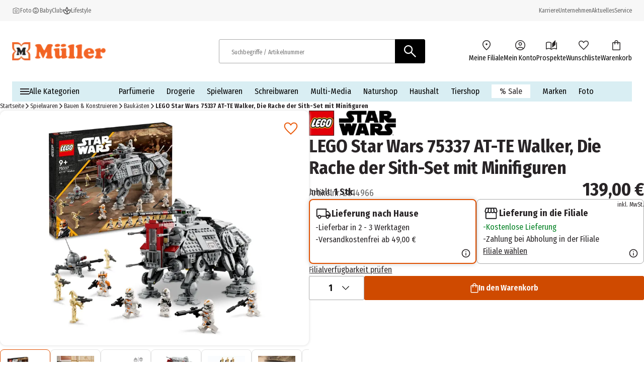

--- FILE ---
content_type: text/html; charset=utf-8
request_url: https://www.mueller.de/p/lego-star-wars-75337-at-te-walker-die-rache-der-sith-set-mit-minifiguren-2814966/
body_size: 34611
content:
<!DOCTYPE html><html lang="de-DE"><head><meta charSet="utf-8"/><meta name="viewport" content="width=device-width, initial-scale=1"/><link rel="preload" href="/_next/static/media/1c122432e39485ee-s.p.woff2" as="font" crossorigin="" type="font/woff2"/><link rel="preload" href="/_next/static/media/283cc764bd695d52-s.p.woff2" as="font" crossorigin="" type="font/woff2"/><link rel="preload" href="/_next/static/media/2eb608f67b88ccb2-s.p.woff2" as="font" crossorigin="" type="font/woff2"/><link rel="preload" href="/_next/static/media/3c8609be9c14838d-s.p.woff2" as="font" crossorigin="" type="font/woff2"/><link rel="preload" href="/_next/static/media/6697cb2f5e9da4ce-s.p.woff2" as="font" crossorigin="" type="font/woff2"/><link rel="preload" href="/_next/static/media/8001a6e10e421d77-s.p.woff2" as="font" crossorigin="" type="font/woff2"/><link rel="preload" href="/_next/static/media/baf0d12f37367bd7-s.p.woff2" as="font" crossorigin="" type="font/woff2"/><link rel="preload" href="/_next/static/media/bcc0267f6bec3a21-s.p.woff2" as="font" crossorigin="" type="font/woff2"/><link rel="preload" href="/_next/static/media/c55acd504eec9c93-s.p.woff2" as="font" crossorigin="" type="font/woff2"/><link rel="preload" href="/_next/static/media/d32e5460af292c5d-s.p.woff2" as="font" crossorigin="" type="font/woff2"/><link rel="preload" href="/_next/static/media/f10a920b5c23f956-s.p.woff2" as="font" crossorigin="" type="font/woff2"/><link rel="preload" href="/_next/static/media/fbef64097f855941-s.p.woff2" as="font" crossorigin="" type="font/woff2"/><link rel="preload" as="image" imageSrcSet="https://images.prod.ecom.mueller.de/_next/image/?url=https%3A%2F%2Fstatic.prod.ecom.mueller.de%2Fproducts%2F5702017155630%2F7207257509-PV-0.jpg&amp;w=344&amp;q=75 344w, https://images.prod.ecom.mueller.de/_next/image/?url=https%3A%2F%2Fstatic.prod.ecom.mueller.de%2Fproducts%2F5702017155630%2F7207257509-PV-0.jpg&amp;w=384&amp;q=75 384w, https://images.prod.ecom.mueller.de/_next/image/?url=https%3A%2F%2Fstatic.prod.ecom.mueller.de%2Fproducts%2F5702017155630%2F7207257509-PV-0.jpg&amp;w=640&amp;q=75 640w, https://images.prod.ecom.mueller.de/_next/image/?url=https%3A%2F%2Fstatic.prod.ecom.mueller.de%2Fproducts%2F5702017155630%2F7207257509-PV-0.jpg&amp;w=750&amp;q=75 750w, https://images.prod.ecom.mueller.de/_next/image/?url=https%3A%2F%2Fstatic.prod.ecom.mueller.de%2Fproducts%2F5702017155630%2F7207257509-PV-0.jpg&amp;w=920&amp;q=75 920w, https://images.prod.ecom.mueller.de/_next/image/?url=https%3A%2F%2Fstatic.prod.ecom.mueller.de%2Fproducts%2F5702017155630%2F7207257509-PV-0.jpg&amp;w=1032&amp;q=75 1032w, https://images.prod.ecom.mueller.de/_next/image/?url=https%3A%2F%2Fstatic.prod.ecom.mueller.de%2Fproducts%2F5702017155630%2F7207257509-PV-0.jpg&amp;w=1200&amp;q=75 1200w, https://images.prod.ecom.mueller.de/_next/image/?url=https%3A%2F%2Fstatic.prod.ecom.mueller.de%2Fproducts%2F5702017155630%2F7207257509-PV-0.jpg&amp;w=1920&amp;q=75 1920w, https://images.prod.ecom.mueller.de/_next/image/?url=https%3A%2F%2Fstatic.prod.ecom.mueller.de%2Fproducts%2F5702017155630%2F7207257509-PV-0.jpg&amp;w=2048&amp;q=75 2048w, https://images.prod.ecom.mueller.de/_next/image/?url=https%3A%2F%2Fstatic.prod.ecom.mueller.de%2Fproducts%2F5702017155630%2F7207257509-PV-0.jpg&amp;w=2880&amp;q=75 2880w" imageSizes="
    (max-width: 1023px) 100vw,
    (max-width: 1440px) 50vw,
    660px" fetchPriority="high"/><link rel="preload" as="image" imageSrcSet="https://images.prod.ecom.mueller.de/_next/image/?url=https%3A%2F%2Fstatic.prod.ecom.mueller.de%2Fproducts%2F5702017155630%2F7207257509-PV-0.jpg&amp;w=16&amp;q=75 16w, https://images.prod.ecom.mueller.de/_next/image/?url=https%3A%2F%2Fstatic.prod.ecom.mueller.de%2Fproducts%2F5702017155630%2F7207257509-PV-0.jpg&amp;w=32&amp;q=75 32w, https://images.prod.ecom.mueller.de/_next/image/?url=https%3A%2F%2Fstatic.prod.ecom.mueller.de%2Fproducts%2F5702017155630%2F7207257509-PV-0.jpg&amp;w=48&amp;q=75 48w, https://images.prod.ecom.mueller.de/_next/image/?url=https%3A%2F%2Fstatic.prod.ecom.mueller.de%2Fproducts%2F5702017155630%2F7207257509-PV-0.jpg&amp;w=64&amp;q=75 64w, https://images.prod.ecom.mueller.de/_next/image/?url=https%3A%2F%2Fstatic.prod.ecom.mueller.de%2Fproducts%2F5702017155630%2F7207257509-PV-0.jpg&amp;w=96&amp;q=75 96w, https://images.prod.ecom.mueller.de/_next/image/?url=https%3A%2F%2Fstatic.prod.ecom.mueller.de%2Fproducts%2F5702017155630%2F7207257509-PV-0.jpg&amp;w=128&amp;q=75 128w, https://images.prod.ecom.mueller.de/_next/image/?url=https%3A%2F%2Fstatic.prod.ecom.mueller.de%2Fproducts%2F5702017155630%2F7207257509-PV-0.jpg&amp;w=192&amp;q=75 192w, https://images.prod.ecom.mueller.de/_next/image/?url=https%3A%2F%2Fstatic.prod.ecom.mueller.de%2Fproducts%2F5702017155630%2F7207257509-PV-0.jpg&amp;w=256&amp;q=75 256w, https://images.prod.ecom.mueller.de/_next/image/?url=https%3A%2F%2Fstatic.prod.ecom.mueller.de%2Fproducts%2F5702017155630%2F7207257509-PV-0.jpg&amp;w=344&amp;q=75 344w, https://images.prod.ecom.mueller.de/_next/image/?url=https%3A%2F%2Fstatic.prod.ecom.mueller.de%2Fproducts%2F5702017155630%2F7207257509-PV-0.jpg&amp;w=384&amp;q=75 384w, https://images.prod.ecom.mueller.de/_next/image/?url=https%3A%2F%2Fstatic.prod.ecom.mueller.de%2Fproducts%2F5702017155630%2F7207257509-PV-0.jpg&amp;w=640&amp;q=75 640w, https://images.prod.ecom.mueller.de/_next/image/?url=https%3A%2F%2Fstatic.prod.ecom.mueller.de%2Fproducts%2F5702017155630%2F7207257509-PV-0.jpg&amp;w=750&amp;q=75 750w, https://images.prod.ecom.mueller.de/_next/image/?url=https%3A%2F%2Fstatic.prod.ecom.mueller.de%2Fproducts%2F5702017155630%2F7207257509-PV-0.jpg&amp;w=920&amp;q=75 920w, https://images.prod.ecom.mueller.de/_next/image/?url=https%3A%2F%2Fstatic.prod.ecom.mueller.de%2Fproducts%2F5702017155630%2F7207257509-PV-0.jpg&amp;w=1032&amp;q=75 1032w, https://images.prod.ecom.mueller.de/_next/image/?url=https%3A%2F%2Fstatic.prod.ecom.mueller.de%2Fproducts%2F5702017155630%2F7207257509-PV-0.jpg&amp;w=1200&amp;q=75 1200w, https://images.prod.ecom.mueller.de/_next/image/?url=https%3A%2F%2Fstatic.prod.ecom.mueller.de%2Fproducts%2F5702017155630%2F7207257509-PV-0.jpg&amp;w=1920&amp;q=75 1920w, https://images.prod.ecom.mueller.de/_next/image/?url=https%3A%2F%2Fstatic.prod.ecom.mueller.de%2Fproducts%2F5702017155630%2F7207257509-PV-0.jpg&amp;w=2048&amp;q=75 2048w, https://images.prod.ecom.mueller.de/_next/image/?url=https%3A%2F%2Fstatic.prod.ecom.mueller.de%2Fproducts%2F5702017155630%2F7207257509-PV-0.jpg&amp;w=2880&amp;q=75 2880w" imageSizes="(max-width: 768px) 50px, (max-width: 1024px) 62px, 74px" fetchPriority="high"/><link rel="preload" as="image" imageSrcSet="https://images.prod.ecom.mueller.de/_next/image/?url=https%3A%2F%2Fstatic.prod.ecom.mueller.de%2Fproducts%2F5702017155630%2F7207257509-PB-1.jpg&amp;w=16&amp;q=75 16w, https://images.prod.ecom.mueller.de/_next/image/?url=https%3A%2F%2Fstatic.prod.ecom.mueller.de%2Fproducts%2F5702017155630%2F7207257509-PB-1.jpg&amp;w=32&amp;q=75 32w, https://images.prod.ecom.mueller.de/_next/image/?url=https%3A%2F%2Fstatic.prod.ecom.mueller.de%2Fproducts%2F5702017155630%2F7207257509-PB-1.jpg&amp;w=48&amp;q=75 48w, https://images.prod.ecom.mueller.de/_next/image/?url=https%3A%2F%2Fstatic.prod.ecom.mueller.de%2Fproducts%2F5702017155630%2F7207257509-PB-1.jpg&amp;w=64&amp;q=75 64w, https://images.prod.ecom.mueller.de/_next/image/?url=https%3A%2F%2Fstatic.prod.ecom.mueller.de%2Fproducts%2F5702017155630%2F7207257509-PB-1.jpg&amp;w=96&amp;q=75 96w, https://images.prod.ecom.mueller.de/_next/image/?url=https%3A%2F%2Fstatic.prod.ecom.mueller.de%2Fproducts%2F5702017155630%2F7207257509-PB-1.jpg&amp;w=128&amp;q=75 128w, https://images.prod.ecom.mueller.de/_next/image/?url=https%3A%2F%2Fstatic.prod.ecom.mueller.de%2Fproducts%2F5702017155630%2F7207257509-PB-1.jpg&amp;w=192&amp;q=75 192w, https://images.prod.ecom.mueller.de/_next/image/?url=https%3A%2F%2Fstatic.prod.ecom.mueller.de%2Fproducts%2F5702017155630%2F7207257509-PB-1.jpg&amp;w=256&amp;q=75 256w, https://images.prod.ecom.mueller.de/_next/image/?url=https%3A%2F%2Fstatic.prod.ecom.mueller.de%2Fproducts%2F5702017155630%2F7207257509-PB-1.jpg&amp;w=344&amp;q=75 344w, https://images.prod.ecom.mueller.de/_next/image/?url=https%3A%2F%2Fstatic.prod.ecom.mueller.de%2Fproducts%2F5702017155630%2F7207257509-PB-1.jpg&amp;w=384&amp;q=75 384w, https://images.prod.ecom.mueller.de/_next/image/?url=https%3A%2F%2Fstatic.prod.ecom.mueller.de%2Fproducts%2F5702017155630%2F7207257509-PB-1.jpg&amp;w=640&amp;q=75 640w, https://images.prod.ecom.mueller.de/_next/image/?url=https%3A%2F%2Fstatic.prod.ecom.mueller.de%2Fproducts%2F5702017155630%2F7207257509-PB-1.jpg&amp;w=750&amp;q=75 750w, https://images.prod.ecom.mueller.de/_next/image/?url=https%3A%2F%2Fstatic.prod.ecom.mueller.de%2Fproducts%2F5702017155630%2F7207257509-PB-1.jpg&amp;w=920&amp;q=75 920w, https://images.prod.ecom.mueller.de/_next/image/?url=https%3A%2F%2Fstatic.prod.ecom.mueller.de%2Fproducts%2F5702017155630%2F7207257509-PB-1.jpg&amp;w=1032&amp;q=75 1032w, https://images.prod.ecom.mueller.de/_next/image/?url=https%3A%2F%2Fstatic.prod.ecom.mueller.de%2Fproducts%2F5702017155630%2F7207257509-PB-1.jpg&amp;w=1200&amp;q=75 1200w, https://images.prod.ecom.mueller.de/_next/image/?url=https%3A%2F%2Fstatic.prod.ecom.mueller.de%2Fproducts%2F5702017155630%2F7207257509-PB-1.jpg&amp;w=1920&amp;q=75 1920w, https://images.prod.ecom.mueller.de/_next/image/?url=https%3A%2F%2Fstatic.prod.ecom.mueller.de%2Fproducts%2F5702017155630%2F7207257509-PB-1.jpg&amp;w=2048&amp;q=75 2048w, https://images.prod.ecom.mueller.de/_next/image/?url=https%3A%2F%2Fstatic.prod.ecom.mueller.de%2Fproducts%2F5702017155630%2F7207257509-PB-1.jpg&amp;w=2880&amp;q=75 2880w" imageSizes="(max-width: 768px) 50px, (max-width: 1024px) 62px, 74px" fetchPriority="high"/><link rel="preload" as="image" imageSrcSet="https://images.prod.ecom.mueller.de/_next/image/?url=https%3A%2F%2Fstatic.prod.ecom.mueller.de%2Fproducts%2F5702017155630%2F7207257509-PB-2.jpg&amp;w=16&amp;q=75 16w, https://images.prod.ecom.mueller.de/_next/image/?url=https%3A%2F%2Fstatic.prod.ecom.mueller.de%2Fproducts%2F5702017155630%2F7207257509-PB-2.jpg&amp;w=32&amp;q=75 32w, https://images.prod.ecom.mueller.de/_next/image/?url=https%3A%2F%2Fstatic.prod.ecom.mueller.de%2Fproducts%2F5702017155630%2F7207257509-PB-2.jpg&amp;w=48&amp;q=75 48w, https://images.prod.ecom.mueller.de/_next/image/?url=https%3A%2F%2Fstatic.prod.ecom.mueller.de%2Fproducts%2F5702017155630%2F7207257509-PB-2.jpg&amp;w=64&amp;q=75 64w, https://images.prod.ecom.mueller.de/_next/image/?url=https%3A%2F%2Fstatic.prod.ecom.mueller.de%2Fproducts%2F5702017155630%2F7207257509-PB-2.jpg&amp;w=96&amp;q=75 96w, https://images.prod.ecom.mueller.de/_next/image/?url=https%3A%2F%2Fstatic.prod.ecom.mueller.de%2Fproducts%2F5702017155630%2F7207257509-PB-2.jpg&amp;w=128&amp;q=75 128w, https://images.prod.ecom.mueller.de/_next/image/?url=https%3A%2F%2Fstatic.prod.ecom.mueller.de%2Fproducts%2F5702017155630%2F7207257509-PB-2.jpg&amp;w=192&amp;q=75 192w, https://images.prod.ecom.mueller.de/_next/image/?url=https%3A%2F%2Fstatic.prod.ecom.mueller.de%2Fproducts%2F5702017155630%2F7207257509-PB-2.jpg&amp;w=256&amp;q=75 256w, https://images.prod.ecom.mueller.de/_next/image/?url=https%3A%2F%2Fstatic.prod.ecom.mueller.de%2Fproducts%2F5702017155630%2F7207257509-PB-2.jpg&amp;w=344&amp;q=75 344w, https://images.prod.ecom.mueller.de/_next/image/?url=https%3A%2F%2Fstatic.prod.ecom.mueller.de%2Fproducts%2F5702017155630%2F7207257509-PB-2.jpg&amp;w=384&amp;q=75 384w, https://images.prod.ecom.mueller.de/_next/image/?url=https%3A%2F%2Fstatic.prod.ecom.mueller.de%2Fproducts%2F5702017155630%2F7207257509-PB-2.jpg&amp;w=640&amp;q=75 640w, https://images.prod.ecom.mueller.de/_next/image/?url=https%3A%2F%2Fstatic.prod.ecom.mueller.de%2Fproducts%2F5702017155630%2F7207257509-PB-2.jpg&amp;w=750&amp;q=75 750w, https://images.prod.ecom.mueller.de/_next/image/?url=https%3A%2F%2Fstatic.prod.ecom.mueller.de%2Fproducts%2F5702017155630%2F7207257509-PB-2.jpg&amp;w=920&amp;q=75 920w, https://images.prod.ecom.mueller.de/_next/image/?url=https%3A%2F%2Fstatic.prod.ecom.mueller.de%2Fproducts%2F5702017155630%2F7207257509-PB-2.jpg&amp;w=1032&amp;q=75 1032w, https://images.prod.ecom.mueller.de/_next/image/?url=https%3A%2F%2Fstatic.prod.ecom.mueller.de%2Fproducts%2F5702017155630%2F7207257509-PB-2.jpg&amp;w=1200&amp;q=75 1200w, https://images.prod.ecom.mueller.de/_next/image/?url=https%3A%2F%2Fstatic.prod.ecom.mueller.de%2Fproducts%2F5702017155630%2F7207257509-PB-2.jpg&amp;w=1920&amp;q=75 1920w, https://images.prod.ecom.mueller.de/_next/image/?url=https%3A%2F%2Fstatic.prod.ecom.mueller.de%2Fproducts%2F5702017155630%2F7207257509-PB-2.jpg&amp;w=2048&amp;q=75 2048w, https://images.prod.ecom.mueller.de/_next/image/?url=https%3A%2F%2Fstatic.prod.ecom.mueller.de%2Fproducts%2F5702017155630%2F7207257509-PB-2.jpg&amp;w=2880&amp;q=75 2880w" imageSizes="(max-width: 768px) 50px, (max-width: 1024px) 62px, 74px" fetchPriority="high"/><link rel="preload" as="image" imageSrcSet="https://images.prod.ecom.mueller.de/_next/image/?url=https%3A%2F%2Fstatic.prod.ecom.mueller.de%2Fproducts%2F5702017155630%2F7207257509-PB-3.jpg&amp;w=16&amp;q=75 16w, https://images.prod.ecom.mueller.de/_next/image/?url=https%3A%2F%2Fstatic.prod.ecom.mueller.de%2Fproducts%2F5702017155630%2F7207257509-PB-3.jpg&amp;w=32&amp;q=75 32w, https://images.prod.ecom.mueller.de/_next/image/?url=https%3A%2F%2Fstatic.prod.ecom.mueller.de%2Fproducts%2F5702017155630%2F7207257509-PB-3.jpg&amp;w=48&amp;q=75 48w, https://images.prod.ecom.mueller.de/_next/image/?url=https%3A%2F%2Fstatic.prod.ecom.mueller.de%2Fproducts%2F5702017155630%2F7207257509-PB-3.jpg&amp;w=64&amp;q=75 64w, https://images.prod.ecom.mueller.de/_next/image/?url=https%3A%2F%2Fstatic.prod.ecom.mueller.de%2Fproducts%2F5702017155630%2F7207257509-PB-3.jpg&amp;w=96&amp;q=75 96w, https://images.prod.ecom.mueller.de/_next/image/?url=https%3A%2F%2Fstatic.prod.ecom.mueller.de%2Fproducts%2F5702017155630%2F7207257509-PB-3.jpg&amp;w=128&amp;q=75 128w, https://images.prod.ecom.mueller.de/_next/image/?url=https%3A%2F%2Fstatic.prod.ecom.mueller.de%2Fproducts%2F5702017155630%2F7207257509-PB-3.jpg&amp;w=192&amp;q=75 192w, https://images.prod.ecom.mueller.de/_next/image/?url=https%3A%2F%2Fstatic.prod.ecom.mueller.de%2Fproducts%2F5702017155630%2F7207257509-PB-3.jpg&amp;w=256&amp;q=75 256w, https://images.prod.ecom.mueller.de/_next/image/?url=https%3A%2F%2Fstatic.prod.ecom.mueller.de%2Fproducts%2F5702017155630%2F7207257509-PB-3.jpg&amp;w=344&amp;q=75 344w, https://images.prod.ecom.mueller.de/_next/image/?url=https%3A%2F%2Fstatic.prod.ecom.mueller.de%2Fproducts%2F5702017155630%2F7207257509-PB-3.jpg&amp;w=384&amp;q=75 384w, https://images.prod.ecom.mueller.de/_next/image/?url=https%3A%2F%2Fstatic.prod.ecom.mueller.de%2Fproducts%2F5702017155630%2F7207257509-PB-3.jpg&amp;w=640&amp;q=75 640w, https://images.prod.ecom.mueller.de/_next/image/?url=https%3A%2F%2Fstatic.prod.ecom.mueller.de%2Fproducts%2F5702017155630%2F7207257509-PB-3.jpg&amp;w=750&amp;q=75 750w, https://images.prod.ecom.mueller.de/_next/image/?url=https%3A%2F%2Fstatic.prod.ecom.mueller.de%2Fproducts%2F5702017155630%2F7207257509-PB-3.jpg&amp;w=920&amp;q=75 920w, https://images.prod.ecom.mueller.de/_next/image/?url=https%3A%2F%2Fstatic.prod.ecom.mueller.de%2Fproducts%2F5702017155630%2F7207257509-PB-3.jpg&amp;w=1032&amp;q=75 1032w, https://images.prod.ecom.mueller.de/_next/image/?url=https%3A%2F%2Fstatic.prod.ecom.mueller.de%2Fproducts%2F5702017155630%2F7207257509-PB-3.jpg&amp;w=1200&amp;q=75 1200w, https://images.prod.ecom.mueller.de/_next/image/?url=https%3A%2F%2Fstatic.prod.ecom.mueller.de%2Fproducts%2F5702017155630%2F7207257509-PB-3.jpg&amp;w=1920&amp;q=75 1920w, https://images.prod.ecom.mueller.de/_next/image/?url=https%3A%2F%2Fstatic.prod.ecom.mueller.de%2Fproducts%2F5702017155630%2F7207257509-PB-3.jpg&amp;w=2048&amp;q=75 2048w, https://images.prod.ecom.mueller.de/_next/image/?url=https%3A%2F%2Fstatic.prod.ecom.mueller.de%2Fproducts%2F5702017155630%2F7207257509-PB-3.jpg&amp;w=2880&amp;q=75 2880w" imageSizes="(max-width: 768px) 50px, (max-width: 1024px) 62px, 74px" fetchPriority="high"/><link rel="preload" as="image" imageSrcSet="https://images.prod.ecom.mueller.de/_next/image/?url=https%3A%2F%2Fstatic.prod.ecom.mueller.de%2Fproducts%2F5702017155630%2F7207257509-PB-4.jpg&amp;w=16&amp;q=75 16w, https://images.prod.ecom.mueller.de/_next/image/?url=https%3A%2F%2Fstatic.prod.ecom.mueller.de%2Fproducts%2F5702017155630%2F7207257509-PB-4.jpg&amp;w=32&amp;q=75 32w, https://images.prod.ecom.mueller.de/_next/image/?url=https%3A%2F%2Fstatic.prod.ecom.mueller.de%2Fproducts%2F5702017155630%2F7207257509-PB-4.jpg&amp;w=48&amp;q=75 48w, https://images.prod.ecom.mueller.de/_next/image/?url=https%3A%2F%2Fstatic.prod.ecom.mueller.de%2Fproducts%2F5702017155630%2F7207257509-PB-4.jpg&amp;w=64&amp;q=75 64w, https://images.prod.ecom.mueller.de/_next/image/?url=https%3A%2F%2Fstatic.prod.ecom.mueller.de%2Fproducts%2F5702017155630%2F7207257509-PB-4.jpg&amp;w=96&amp;q=75 96w, https://images.prod.ecom.mueller.de/_next/image/?url=https%3A%2F%2Fstatic.prod.ecom.mueller.de%2Fproducts%2F5702017155630%2F7207257509-PB-4.jpg&amp;w=128&amp;q=75 128w, https://images.prod.ecom.mueller.de/_next/image/?url=https%3A%2F%2Fstatic.prod.ecom.mueller.de%2Fproducts%2F5702017155630%2F7207257509-PB-4.jpg&amp;w=192&amp;q=75 192w, https://images.prod.ecom.mueller.de/_next/image/?url=https%3A%2F%2Fstatic.prod.ecom.mueller.de%2Fproducts%2F5702017155630%2F7207257509-PB-4.jpg&amp;w=256&amp;q=75 256w, https://images.prod.ecom.mueller.de/_next/image/?url=https%3A%2F%2Fstatic.prod.ecom.mueller.de%2Fproducts%2F5702017155630%2F7207257509-PB-4.jpg&amp;w=344&amp;q=75 344w, https://images.prod.ecom.mueller.de/_next/image/?url=https%3A%2F%2Fstatic.prod.ecom.mueller.de%2Fproducts%2F5702017155630%2F7207257509-PB-4.jpg&amp;w=384&amp;q=75 384w, https://images.prod.ecom.mueller.de/_next/image/?url=https%3A%2F%2Fstatic.prod.ecom.mueller.de%2Fproducts%2F5702017155630%2F7207257509-PB-4.jpg&amp;w=640&amp;q=75 640w, https://images.prod.ecom.mueller.de/_next/image/?url=https%3A%2F%2Fstatic.prod.ecom.mueller.de%2Fproducts%2F5702017155630%2F7207257509-PB-4.jpg&amp;w=750&amp;q=75 750w, https://images.prod.ecom.mueller.de/_next/image/?url=https%3A%2F%2Fstatic.prod.ecom.mueller.de%2Fproducts%2F5702017155630%2F7207257509-PB-4.jpg&amp;w=920&amp;q=75 920w, https://images.prod.ecom.mueller.de/_next/image/?url=https%3A%2F%2Fstatic.prod.ecom.mueller.de%2Fproducts%2F5702017155630%2F7207257509-PB-4.jpg&amp;w=1032&amp;q=75 1032w, https://images.prod.ecom.mueller.de/_next/image/?url=https%3A%2F%2Fstatic.prod.ecom.mueller.de%2Fproducts%2F5702017155630%2F7207257509-PB-4.jpg&amp;w=1200&amp;q=75 1200w, https://images.prod.ecom.mueller.de/_next/image/?url=https%3A%2F%2Fstatic.prod.ecom.mueller.de%2Fproducts%2F5702017155630%2F7207257509-PB-4.jpg&amp;w=1920&amp;q=75 1920w, https://images.prod.ecom.mueller.de/_next/image/?url=https%3A%2F%2Fstatic.prod.ecom.mueller.de%2Fproducts%2F5702017155630%2F7207257509-PB-4.jpg&amp;w=2048&amp;q=75 2048w, https://images.prod.ecom.mueller.de/_next/image/?url=https%3A%2F%2Fstatic.prod.ecom.mueller.de%2Fproducts%2F5702017155630%2F7207257509-PB-4.jpg&amp;w=2880&amp;q=75 2880w" imageSizes="(max-width: 768px) 50px, (max-width: 1024px) 62px, 74px" fetchPriority="high"/><link rel="preload" as="image" imageSrcSet="https://images.prod.ecom.mueller.de/_next/image/?url=https%3A%2F%2Fstatic.prod.ecom.mueller.de%2Fproducts%2F5702017155630%2F7207257509-PB-5.jpg&amp;w=16&amp;q=75 16w, https://images.prod.ecom.mueller.de/_next/image/?url=https%3A%2F%2Fstatic.prod.ecom.mueller.de%2Fproducts%2F5702017155630%2F7207257509-PB-5.jpg&amp;w=32&amp;q=75 32w, https://images.prod.ecom.mueller.de/_next/image/?url=https%3A%2F%2Fstatic.prod.ecom.mueller.de%2Fproducts%2F5702017155630%2F7207257509-PB-5.jpg&amp;w=48&amp;q=75 48w, https://images.prod.ecom.mueller.de/_next/image/?url=https%3A%2F%2Fstatic.prod.ecom.mueller.de%2Fproducts%2F5702017155630%2F7207257509-PB-5.jpg&amp;w=64&amp;q=75 64w, https://images.prod.ecom.mueller.de/_next/image/?url=https%3A%2F%2Fstatic.prod.ecom.mueller.de%2Fproducts%2F5702017155630%2F7207257509-PB-5.jpg&amp;w=96&amp;q=75 96w, https://images.prod.ecom.mueller.de/_next/image/?url=https%3A%2F%2Fstatic.prod.ecom.mueller.de%2Fproducts%2F5702017155630%2F7207257509-PB-5.jpg&amp;w=128&amp;q=75 128w, https://images.prod.ecom.mueller.de/_next/image/?url=https%3A%2F%2Fstatic.prod.ecom.mueller.de%2Fproducts%2F5702017155630%2F7207257509-PB-5.jpg&amp;w=192&amp;q=75 192w, https://images.prod.ecom.mueller.de/_next/image/?url=https%3A%2F%2Fstatic.prod.ecom.mueller.de%2Fproducts%2F5702017155630%2F7207257509-PB-5.jpg&amp;w=256&amp;q=75 256w, https://images.prod.ecom.mueller.de/_next/image/?url=https%3A%2F%2Fstatic.prod.ecom.mueller.de%2Fproducts%2F5702017155630%2F7207257509-PB-5.jpg&amp;w=344&amp;q=75 344w, https://images.prod.ecom.mueller.de/_next/image/?url=https%3A%2F%2Fstatic.prod.ecom.mueller.de%2Fproducts%2F5702017155630%2F7207257509-PB-5.jpg&amp;w=384&amp;q=75 384w, https://images.prod.ecom.mueller.de/_next/image/?url=https%3A%2F%2Fstatic.prod.ecom.mueller.de%2Fproducts%2F5702017155630%2F7207257509-PB-5.jpg&amp;w=640&amp;q=75 640w, https://images.prod.ecom.mueller.de/_next/image/?url=https%3A%2F%2Fstatic.prod.ecom.mueller.de%2Fproducts%2F5702017155630%2F7207257509-PB-5.jpg&amp;w=750&amp;q=75 750w, https://images.prod.ecom.mueller.de/_next/image/?url=https%3A%2F%2Fstatic.prod.ecom.mueller.de%2Fproducts%2F5702017155630%2F7207257509-PB-5.jpg&amp;w=920&amp;q=75 920w, https://images.prod.ecom.mueller.de/_next/image/?url=https%3A%2F%2Fstatic.prod.ecom.mueller.de%2Fproducts%2F5702017155630%2F7207257509-PB-5.jpg&amp;w=1032&amp;q=75 1032w, https://images.prod.ecom.mueller.de/_next/image/?url=https%3A%2F%2Fstatic.prod.ecom.mueller.de%2Fproducts%2F5702017155630%2F7207257509-PB-5.jpg&amp;w=1200&amp;q=75 1200w, https://images.prod.ecom.mueller.de/_next/image/?url=https%3A%2F%2Fstatic.prod.ecom.mueller.de%2Fproducts%2F5702017155630%2F7207257509-PB-5.jpg&amp;w=1920&amp;q=75 1920w, https://images.prod.ecom.mueller.de/_next/image/?url=https%3A%2F%2Fstatic.prod.ecom.mueller.de%2Fproducts%2F5702017155630%2F7207257509-PB-5.jpg&amp;w=2048&amp;q=75 2048w, https://images.prod.ecom.mueller.de/_next/image/?url=https%3A%2F%2Fstatic.prod.ecom.mueller.de%2Fproducts%2F5702017155630%2F7207257509-PB-5.jpg&amp;w=2880&amp;q=75 2880w" imageSizes="(max-width: 768px) 50px, (max-width: 1024px) 62px, 74px" fetchPriority="high"/><link rel="preload" as="image" imageSrcSet="https://images.prod.ecom.mueller.de/_next/image/?url=https%3A%2F%2Fstatic.prod.ecom.mueller.de%2Fproducts%2F5702017155630%2F7207257509-PB-6.jpg&amp;w=16&amp;q=75 16w, https://images.prod.ecom.mueller.de/_next/image/?url=https%3A%2F%2Fstatic.prod.ecom.mueller.de%2Fproducts%2F5702017155630%2F7207257509-PB-6.jpg&amp;w=32&amp;q=75 32w, https://images.prod.ecom.mueller.de/_next/image/?url=https%3A%2F%2Fstatic.prod.ecom.mueller.de%2Fproducts%2F5702017155630%2F7207257509-PB-6.jpg&amp;w=48&amp;q=75 48w, https://images.prod.ecom.mueller.de/_next/image/?url=https%3A%2F%2Fstatic.prod.ecom.mueller.de%2Fproducts%2F5702017155630%2F7207257509-PB-6.jpg&amp;w=64&amp;q=75 64w, https://images.prod.ecom.mueller.de/_next/image/?url=https%3A%2F%2Fstatic.prod.ecom.mueller.de%2Fproducts%2F5702017155630%2F7207257509-PB-6.jpg&amp;w=96&amp;q=75 96w, https://images.prod.ecom.mueller.de/_next/image/?url=https%3A%2F%2Fstatic.prod.ecom.mueller.de%2Fproducts%2F5702017155630%2F7207257509-PB-6.jpg&amp;w=128&amp;q=75 128w, https://images.prod.ecom.mueller.de/_next/image/?url=https%3A%2F%2Fstatic.prod.ecom.mueller.de%2Fproducts%2F5702017155630%2F7207257509-PB-6.jpg&amp;w=192&amp;q=75 192w, https://images.prod.ecom.mueller.de/_next/image/?url=https%3A%2F%2Fstatic.prod.ecom.mueller.de%2Fproducts%2F5702017155630%2F7207257509-PB-6.jpg&amp;w=256&amp;q=75 256w, https://images.prod.ecom.mueller.de/_next/image/?url=https%3A%2F%2Fstatic.prod.ecom.mueller.de%2Fproducts%2F5702017155630%2F7207257509-PB-6.jpg&amp;w=344&amp;q=75 344w, https://images.prod.ecom.mueller.de/_next/image/?url=https%3A%2F%2Fstatic.prod.ecom.mueller.de%2Fproducts%2F5702017155630%2F7207257509-PB-6.jpg&amp;w=384&amp;q=75 384w, https://images.prod.ecom.mueller.de/_next/image/?url=https%3A%2F%2Fstatic.prod.ecom.mueller.de%2Fproducts%2F5702017155630%2F7207257509-PB-6.jpg&amp;w=640&amp;q=75 640w, https://images.prod.ecom.mueller.de/_next/image/?url=https%3A%2F%2Fstatic.prod.ecom.mueller.de%2Fproducts%2F5702017155630%2F7207257509-PB-6.jpg&amp;w=750&amp;q=75 750w, https://images.prod.ecom.mueller.de/_next/image/?url=https%3A%2F%2Fstatic.prod.ecom.mueller.de%2Fproducts%2F5702017155630%2F7207257509-PB-6.jpg&amp;w=920&amp;q=75 920w, https://images.prod.ecom.mueller.de/_next/image/?url=https%3A%2F%2Fstatic.prod.ecom.mueller.de%2Fproducts%2F5702017155630%2F7207257509-PB-6.jpg&amp;w=1032&amp;q=75 1032w, https://images.prod.ecom.mueller.de/_next/image/?url=https%3A%2F%2Fstatic.prod.ecom.mueller.de%2Fproducts%2F5702017155630%2F7207257509-PB-6.jpg&amp;w=1200&amp;q=75 1200w, https://images.prod.ecom.mueller.de/_next/image/?url=https%3A%2F%2Fstatic.prod.ecom.mueller.de%2Fproducts%2F5702017155630%2F7207257509-PB-6.jpg&amp;w=1920&amp;q=75 1920w, https://images.prod.ecom.mueller.de/_next/image/?url=https%3A%2F%2Fstatic.prod.ecom.mueller.de%2Fproducts%2F5702017155630%2F7207257509-PB-6.jpg&amp;w=2048&amp;q=75 2048w, https://images.prod.ecom.mueller.de/_next/image/?url=https%3A%2F%2Fstatic.prod.ecom.mueller.de%2Fproducts%2F5702017155630%2F7207257509-PB-6.jpg&amp;w=2880&amp;q=75 2880w" imageSizes="(max-width: 768px) 50px, (max-width: 1024px) 62px, 74px" fetchPriority="high"/><link rel="preload" as="image" imageSrcSet="https://images.prod.ecom.mueller.de/_next/image/?url=https%3A%2F%2Fstatic.prod.ecom.mueller.de%2Fproducts%2F5702017155630%2F7207257509-PB-7.jpg&amp;w=16&amp;q=75 16w, https://images.prod.ecom.mueller.de/_next/image/?url=https%3A%2F%2Fstatic.prod.ecom.mueller.de%2Fproducts%2F5702017155630%2F7207257509-PB-7.jpg&amp;w=32&amp;q=75 32w, https://images.prod.ecom.mueller.de/_next/image/?url=https%3A%2F%2Fstatic.prod.ecom.mueller.de%2Fproducts%2F5702017155630%2F7207257509-PB-7.jpg&amp;w=48&amp;q=75 48w, https://images.prod.ecom.mueller.de/_next/image/?url=https%3A%2F%2Fstatic.prod.ecom.mueller.de%2Fproducts%2F5702017155630%2F7207257509-PB-7.jpg&amp;w=64&amp;q=75 64w, https://images.prod.ecom.mueller.de/_next/image/?url=https%3A%2F%2Fstatic.prod.ecom.mueller.de%2Fproducts%2F5702017155630%2F7207257509-PB-7.jpg&amp;w=96&amp;q=75 96w, https://images.prod.ecom.mueller.de/_next/image/?url=https%3A%2F%2Fstatic.prod.ecom.mueller.de%2Fproducts%2F5702017155630%2F7207257509-PB-7.jpg&amp;w=128&amp;q=75 128w, https://images.prod.ecom.mueller.de/_next/image/?url=https%3A%2F%2Fstatic.prod.ecom.mueller.de%2Fproducts%2F5702017155630%2F7207257509-PB-7.jpg&amp;w=192&amp;q=75 192w, https://images.prod.ecom.mueller.de/_next/image/?url=https%3A%2F%2Fstatic.prod.ecom.mueller.de%2Fproducts%2F5702017155630%2F7207257509-PB-7.jpg&amp;w=256&amp;q=75 256w, https://images.prod.ecom.mueller.de/_next/image/?url=https%3A%2F%2Fstatic.prod.ecom.mueller.de%2Fproducts%2F5702017155630%2F7207257509-PB-7.jpg&amp;w=344&amp;q=75 344w, https://images.prod.ecom.mueller.de/_next/image/?url=https%3A%2F%2Fstatic.prod.ecom.mueller.de%2Fproducts%2F5702017155630%2F7207257509-PB-7.jpg&amp;w=384&amp;q=75 384w, https://images.prod.ecom.mueller.de/_next/image/?url=https%3A%2F%2Fstatic.prod.ecom.mueller.de%2Fproducts%2F5702017155630%2F7207257509-PB-7.jpg&amp;w=640&amp;q=75 640w, https://images.prod.ecom.mueller.de/_next/image/?url=https%3A%2F%2Fstatic.prod.ecom.mueller.de%2Fproducts%2F5702017155630%2F7207257509-PB-7.jpg&amp;w=750&amp;q=75 750w, https://images.prod.ecom.mueller.de/_next/image/?url=https%3A%2F%2Fstatic.prod.ecom.mueller.de%2Fproducts%2F5702017155630%2F7207257509-PB-7.jpg&amp;w=920&amp;q=75 920w, https://images.prod.ecom.mueller.de/_next/image/?url=https%3A%2F%2Fstatic.prod.ecom.mueller.de%2Fproducts%2F5702017155630%2F7207257509-PB-7.jpg&amp;w=1032&amp;q=75 1032w, https://images.prod.ecom.mueller.de/_next/image/?url=https%3A%2F%2Fstatic.prod.ecom.mueller.de%2Fproducts%2F5702017155630%2F7207257509-PB-7.jpg&amp;w=1200&amp;q=75 1200w, https://images.prod.ecom.mueller.de/_next/image/?url=https%3A%2F%2Fstatic.prod.ecom.mueller.de%2Fproducts%2F5702017155630%2F7207257509-PB-7.jpg&amp;w=1920&amp;q=75 1920w, https://images.prod.ecom.mueller.de/_next/image/?url=https%3A%2F%2Fstatic.prod.ecom.mueller.de%2Fproducts%2F5702017155630%2F7207257509-PB-7.jpg&amp;w=2048&amp;q=75 2048w, https://images.prod.ecom.mueller.de/_next/image/?url=https%3A%2F%2Fstatic.prod.ecom.mueller.de%2Fproducts%2F5702017155630%2F7207257509-PB-7.jpg&amp;w=2880&amp;q=75 2880w" imageSizes="(max-width: 768px) 50px, (max-width: 1024px) 62px, 74px" fetchPriority="high"/><link rel="stylesheet" href="/_next/static/css/631379221282fe37.css" crossorigin="anonymous" data-precedence="next"/><link rel="stylesheet" href="/_next/static/css/254ea496a45e0cdc.css" crossorigin="anonymous" data-precedence="next"/><link href="/_next/static/css/709749d8e7a45b98.css" rel="stylesheet" as="style" data-precedence="dynamic"/><link href="/_next/static/css/8a0d21882b3f94c8.css" rel="stylesheet" as="style" data-precedence="dynamic"/><link href="/_next/static/css/88f1b8cd83b1b563.css" rel="stylesheet" as="style" data-precedence="dynamic"/><link href="/_next/static/css/e0766c66278cf12c.css" rel="stylesheet" as="style" data-precedence="dynamic"/><link href="/_next/static/css/913d51a20e170f17.css" rel="stylesheet" as="style" data-precedence="dynamic"/><link href="/_next/static/css/6978b4b3a51849b1.css" rel="stylesheet" as="style" data-precedence="dynamic"/><link href="/_next/static/css/e8dbdd7d3bbbbea7.css" rel="stylesheet" as="style" data-precedence="dynamic"/><link href="/_next/static/css/527d406c8d9f8b53.css" rel="stylesheet" as="style" data-precedence="dynamic"/><link href="/_next/static/css/a86434e6d3faf85b.css" rel="stylesheet" as="style" data-precedence="dynamic"/><link href="/_next/static/css/c75fc6f51087f8ac.css" rel="stylesheet" as="style" data-precedence="dynamic"/><link href="/_next/static/css/2080c4e071a1ce35.css" rel="stylesheet" as="style" data-precedence="dynamic"/><link rel="preload" as="script" fetchPriority="low" href="/_next/static/chunks/webpack-7d43710703f1f021.js" crossorigin=""/><script src="/_next/static/chunks/4bd1b696-9909f507f95988b8.js" async="" crossorigin=""></script><script src="/_next/static/chunks/5964-3471ac89a8b364c0.js" async="" crossorigin=""></script><script src="/_next/static/chunks/main-app-86104ed9f66b931c.js" async="" crossorigin=""></script><script src="/_next/static/chunks/9794-aaf15aee836fa01e.js" async="" crossorigin=""></script><script src="/_next/static/chunks/app/global-error-ec3498e0ca912cf8.js" async="" crossorigin=""></script><script src="/_next/static/chunks/2108-94b3026b2acb64f8.js" async="" crossorigin=""></script><script src="/_next/static/chunks/app/layout-92223b9a2a775719.js" async="" crossorigin=""></script><script src="/_next/static/chunks/1020-6f08ca371e781ba8.js" async="" crossorigin=""></script><script src="/_next/static/chunks/706-1797e8e05a5a246c.js" async="" crossorigin=""></script><script src="/_next/static/chunks/app/cacheable/p/%5BitemId%5D/---/%5B%5B...slugWithProductCode%5D%5D/page-bf6959cfa0c0bfbd.js" async="" crossorigin=""></script><link rel="preload" href="/_next/static/chunks/9747-0bfc2c68924caa4e.js" as="script" fetchPriority="low"/><link rel="preload" href="/_next/static/chunks/1215-be0d3c86e67e9cfa.js" as="script" fetchPriority="low"/><link rel="preload" href="/_next/static/chunks/8924-5bea328343138796.js" as="script" fetchPriority="low"/><link rel="preload" href="/_next/static/chunks/4380.9e4e9685e9a0a221.js" as="script" fetchPriority="low"/><link rel="preload" href="/_next/static/chunks/6294.b47cf0217714dbef.js" as="script" fetchPriority="low"/><link rel="preload" href="/_next/static/chunks/3339-0dd38d80c1611644.js" as="script" fetchPriority="low"/><link rel="preload" href="/_next/static/chunks/8902.6225465840256a28.js" as="script" fetchPriority="low"/><link rel="preload" href="/_next/static/chunks/8579.299b1d221795553e.js" as="script" fetchPriority="low"/><link rel="preload" href="/_next/static/chunks/3216.34a402c9a2d30a86.js" as="script" fetchPriority="low"/><link rel="preload" href="/_next/static/chunks/1950.696c3b733a7a26f9.js" as="script" fetchPriority="low"/><link rel="preload" href="/_next/static/chunks/5640.ce8a473da7069b14.js" as="script" fetchPriority="low"/><link rel="preload" href="/searchhub-collector.js" as="script"/><link rel="preload" href="/_next/static/chunks/8977.6d549103b2ad5bad.js" as="script" fetchPriority="low"/><link rel="preload" href="/_next/static/chunks/8721-11cee434ec222661.js" as="script" fetchPriority="low"/><link rel="preload" href="/_next/static/chunks/9893-58ccea03a33f463c.js" as="script" fetchPriority="low"/><link rel="preload" href="/_next/static/chunks/8380.42903ce821e060af.js" as="script" fetchPriority="low"/><link rel="preload" href="/_next/static/chunks/2632.8d5270e142143b2e.js" as="script" fetchPriority="low"/><link rel="preload" href="/_next/static/chunks/6609.e2668e81669f59b0.js" as="script" fetchPriority="low"/><link rel="preload" href="/_next/static/chunks/5189.cdef9a78a28d2e07.js" as="script" fetchPriority="low"/><link rel="preload" href="/_next/static/chunks/252.1bac7b47e5af0402.js" as="script" fetchPriority="low"/><meta name="next-size-adjust" content=""/><meta name="theme-color" content="#000000"/><title>LEGO Star Wars 75337 AT-TE Walker, Die Rache der Sith-Set mit Minifiguren online bestellen | MÜLLER</title><meta name="description" content="LEGO Star Wars 75337 AT-TE Walker, Die Rache der Sith-Set mit Minifiguren bei MÜLLER ➔ Versandkostenfrei in die Filiale › Jetzt bestellen!"/><meta name="robots" content="index, follow"/><link rel="canonical" href="https://www.mueller.de/p/lego-star-wars-75337-at-te-walker-die-rache-der-sith-set-mit-minifiguren-2814966/"/><link rel="alternate" hrefLang="de-AT" href="https://www.mueller.at/p/lego-star-wars-75337-at-te-walker-die-rache-der-sith-set-mit-minifiguren-2814966/"/><link rel="alternate" hrefLang="de-CH" href="https://www.mueller.ch/p/lego-star-wars-75337-at-te-walker-die-rache-der-sith-set-mit-minifiguren-2814966/"/><link rel="alternate" hrefLang="de-DE" href="https://www.mueller.de/p/lego-star-wars-75337-at-te-walker-die-rache-der-sith-set-mit-minifiguren-2814966/"/><link rel="alternate" hrefLang="x-default" href="https://www.mueller.de/p/lego-star-wars-75337-at-te-walker-die-rache-der-sith-set-mit-minifiguren-2814966/"/><meta name="google-site-verification" content="kDUwpBzV2LYV-vVUn2x4JdC2FKnhCI9C0zQB4cYmthg"/><meta property="og:title" content="LEGO Star Wars 75337 AT-TE Walker, Die Rache der Sith-Set mit Minifiguren online bestellen | MÜLLER"/><meta property="og:description" content="LEGO Star Wars 75337 AT-TE Walker, Die Rache der Sith-Set mit Minifiguren bei MÜLLER ➔ Versandkostenfrei in die Filiale › Jetzt bestellen!"/><meta property="og:url" content="https://www.mueller.de/"/><meta property="og:site_name" content="MÜLLER - Auch online mehr als eine Drogerie"/><meta property="og:type" content="website"/><meta name="twitter:card" content="summary"/><meta name="twitter:title" content="LEGO Star Wars 75337 AT-TE Walker, Die Rache der Sith-Set mit Minifiguren online bestellen | MÜLLER"/><meta name="twitter:description" content="LEGO Star Wars 75337 AT-TE Walker, Die Rache der Sith-Set mit Minifiguren bei MÜLLER ➔ Versandkostenfrei in die Filiale › Jetzt bestellen!"/><script src="/_next/static/chunks/polyfills-42372ed130431b0a.js" crossorigin="anonymous" noModule=""></script></head><body data-font="__variable_57a02f"><div hidden=""><!--$--><!--/$--></div><script>(self.__next_s=self.__next_s||[]).push([0,{"data-usercentrics":"Google Tag Manager","children":"\n    window.dataLayer = window.dataLayer || [];\n    function gtag(){ dataLayer.push(arguments); }\n  \n            gtag(\"consent\", \"default\", {\n              ad_user_data: \"denied\",\n              ad_personalization: \"denied\",\n              ad_storage: \"denied\",\n              analytics_storage: \"denied\",\n              wait_for_update: 2000\n            });\n            gtag(\"set\", \"ads_data_redaction\", true);\n          ","id":"gtm-init"}])</script><script>(self.__next_s=self.__next_s||[]).push([0,{"type":"text/javascript","children":"\n      var ScarabQueue = ScarabQueue || [];\n      (function(id) {\n        if (document.getElementById(id)) return;\n        var js = document.createElement('script'); \n        js.id = id;  \n        js.src = '//cdn.scarabresearch.com/js/15D06D5BA31394EA/scarab-v2.js';\n        js.async = true  \n        var fs = document.getElementsByTagName('script')[0];\n        fs.parentNode.insertBefore(js, fs);\n      })('scarab-js-api');\n      ","id":"emarsys"}])</script><div class="skip-links_component_skip-links-bar__42GgS"><div class="skip-links_component_skip-links-content__kOye2"><a href="#navigation">Zur Hauptnavigation springen</a><a href="#main">Zum Hauptinhalt springen</a></div></div><div><header><div class="cms-slot_component_cms-slot__yHNL2"><div class=""><div id="header" class="header_component_header__CnTz0"><div class="header_component_header__meta-wrapper__4exzc"><div class="header_component_header__meta__mxakr"><div class="header_component_header__meta-nav-items__P4gNa"><div><div class="header_component_header__meta-nav-items__P4gNa"><div class="header_component_header__meta-nav-item-wrapper__cfR_z"><a target="_blank" title="Foto" tabindex="0" href="https://foto.mueller.de/"><div class="header_component_header__meta-nav-item__EMxOf text-xs"><img alt="photo-camera-icon icon" loading="lazy" width="16" height="16" decoding="async" data-nimg="1" class="header_component_header__meta-nav-item-icon__rh3WN" style="color:transparent" srcSet="https://images.prod.ecom.mueller.de/_next/image/?url=https%3A%2F%2Fcms-api.prod.ecom.mueller.de%2Fdam%2Fjcr%3A1c7b44ac-3732-49c6-9252-725ce40f64b9%2Fphoto-camera-icon.png%3Fts%3D1737563435351&amp;w=16&amp;q=75 1x, https://images.prod.ecom.mueller.de/_next/image/?url=https%3A%2F%2Fcms-api.prod.ecom.mueller.de%2Fdam%2Fjcr%3A1c7b44ac-3732-49c6-9252-725ce40f64b9%2Fphoto-camera-icon.png%3Fts%3D1737563435351&amp;w=32&amp;q=75 2x" src="https://images.prod.ecom.mueller.de/_next/image/?url=https%3A%2F%2Fcms-api.prod.ecom.mueller.de%2Fdam%2Fjcr%3A1c7b44ac-3732-49c6-9252-725ce40f64b9%2Fphoto-camera-icon.png%3Fts%3D1737563435351&amp;w=32&amp;q=75"/><span>Foto</span></div></a></div><div class="header_component_header__meta-nav-item-wrapper__cfR_z"><a target="_self" title="meinBaby" tabindex="0" href="/meinbaby/"><div class="header_component_header__meta-nav-item__EMxOf text-xs"><img alt="child-care-icon icon" loading="lazy" width="16" height="16" decoding="async" data-nimg="1" class="header_component_header__meta-nav-item-icon__rh3WN" style="color:transparent" srcSet="https://images.prod.ecom.mueller.de/_next/image/?url=https%3A%2F%2Fcms-api.prod.ecom.mueller.de%2Fdam%2Fjcr%3A9d244f19-f0bf-408a-a4ce-232c04cff42b%2Fchild-care-icon.png%3Fts%3D1736425088901&amp;w=16&amp;q=75 1x, https://images.prod.ecom.mueller.de/_next/image/?url=https%3A%2F%2Fcms-api.prod.ecom.mueller.de%2Fdam%2Fjcr%3A9d244f19-f0bf-408a-a4ce-232c04cff42b%2Fchild-care-icon.png%3Fts%3D1736425088901&amp;w=32&amp;q=75 2x" src="https://images.prod.ecom.mueller.de/_next/image/?url=https%3A%2F%2Fcms-api.prod.ecom.mueller.de%2Fdam%2Fjcr%3A9d244f19-f0bf-408a-a4ce-232c04cff42b%2Fchild-care-icon.png%3Fts%3D1736425088901&amp;w=32&amp;q=75"/><span>BabyClub</span></div></a></div><div class="header_component_header__meta-nav-item-wrapper__cfR_z"><a target="_self" title="Lifestyle" tabindex="0" href="/aktuelles/lifestyle/"><div class="header_component_header__meta-nav-item__EMxOf text-xs"><img alt="spa-icon icon" loading="lazy" width="16" height="16" decoding="async" data-nimg="1" class="header_component_header__meta-nav-item-icon__rh3WN" style="color:transparent" srcSet="https://images.prod.ecom.mueller.de/_next/image/?url=https%3A%2F%2Fcms-api.prod.ecom.mueller.de%2Fdam%2Fjcr%3Ad287e0a3-4814-4fe5-8f59-e24d03539c6b%2Fspa-icon.png%3Fts%3D1737563435370&amp;w=16&amp;q=75 1x, https://images.prod.ecom.mueller.de/_next/image/?url=https%3A%2F%2Fcms-api.prod.ecom.mueller.de%2Fdam%2Fjcr%3Ad287e0a3-4814-4fe5-8f59-e24d03539c6b%2Fspa-icon.png%3Fts%3D1737563435370&amp;w=32&amp;q=75 2x" src="https://images.prod.ecom.mueller.de/_next/image/?url=https%3A%2F%2Fcms-api.prod.ecom.mueller.de%2Fdam%2Fjcr%3Ad287e0a3-4814-4fe5-8f59-e24d03539c6b%2Fspa-icon.png%3Fts%3D1737563435370&amp;w=32&amp;q=75"/><span>Lifestyle</span></div></a></div></div></div></div><div class="header_component_header__meta-nav-links__xidY6"><div><div class="header_component_header__meta-nav-items__P4gNa"><div class="header_component_header__meta-nav-item-wrapper__cfR_z"><a target="_self" title="Karriere" tabindex="0" href="/unternehmen/karriere/stellenangebote/"><div class="header_component_header__meta-nav-item__EMxOf text-xs"><span>Karriere</span></div></a></div><div class="header_component_header__meta-nav-item-wrapper__cfR_z"><a target="_self" title="Unternehmen" tabindex="0" href="/unternehmen/"><div class="header_component_header__meta-nav-item__EMxOf text-xs"><span>Unternehmen</span></div></a></div><div class="header_component_header__meta-nav-item-wrapper__cfR_z"><a target="_self" title="Aktuelles" tabindex="0" href="/aktuelles/"><div class="header_component_header__meta-nav-item__EMxOf text-xs"><span>Aktuelles</span></div></a></div><div class="header_component_header__meta-nav-item-wrapper__cfR_z"><a target="_self" title="Service" tabindex="0" href="/service/"><div class="header_component_header__meta-nav-item__EMxOf text-xs"><span>Service</span></div></a></div></div></div></div></div></div><div class="header_component_header__main-wrapper__hnT2X"><div class="header_component_header__main__tQ7GJ"><div class="header_component_header-wrapper__menu-and-logo__uXTLj"><button class="header_component_header__burger-btn__y4k7v" title="Menü" aria-label="Menü" aria-expanded="false" aria-controls="navigation"><div class="burger-icon_component_burger-icon__ioIqR"></div></button><div class="header_component_header__header-bar-logo__WzsHs"><script type="application/ld+json">{"@context":"https://schema.org","@type":"Organization","url":"https://www.mueller.de","sameAs":["https://www.facebook.com/mueller.deutschland/","https://www.instagram.com/mueller_deutschland/| https://www.pinterest.de/mueller_de/","https://www.linkedin.com/company/mueller-holding/","https://www.youtube.com/channel/UCX8vaOzD27094ZkQokZUZ1g"],"logo":"https://mueller-dam-bucket.s3.eu-central-1.amazonaws.com/prod/website-assets/mueller-logo.svg","name":"Müller Handels GmbH &amp; Co. KG","description":"Müller - Mehr als eine Drogerie. Große Sortimentsauswahl, tolle Preise.","email":"service@shop.mueller.de","telephone":"+49-731-725-57-000","vatID":"DE282904255","address":{"@type":"PostalAddress","streetAddress":"Albstr. 92","addressLocality":"Ulm","addressCountry":"DE","addressRegion":"Baden-Württemberg","postalCode":"89081"}}</script><a class="header_component_header__header-bar-logo-link__7p92A" href="/"><img alt="logo" loading="lazy" width="708" height="137" decoding="async" data-nimg="1" class="header_component_header__header-bar-logo-image__6TD5h" style="color:transparent" sizes="(max-width: 767px) 79px, 186px" srcSet="https://images.prod.ecom.mueller.de/_next/image/?url=https%3A%2F%2Fmueller-dam-bucket.s3.eu-central-1.amazonaws.com%2Fprod%2Ficons%2Flogo.png%3Fts%3D1738338873952&amp;w=16&amp;q=75 16w, https://images.prod.ecom.mueller.de/_next/image/?url=https%3A%2F%2Fmueller-dam-bucket.s3.eu-central-1.amazonaws.com%2Fprod%2Ficons%2Flogo.png%3Fts%3D1738338873952&amp;w=32&amp;q=75 32w, https://images.prod.ecom.mueller.de/_next/image/?url=https%3A%2F%2Fmueller-dam-bucket.s3.eu-central-1.amazonaws.com%2Fprod%2Ficons%2Flogo.png%3Fts%3D1738338873952&amp;w=48&amp;q=75 48w, https://images.prod.ecom.mueller.de/_next/image/?url=https%3A%2F%2Fmueller-dam-bucket.s3.eu-central-1.amazonaws.com%2Fprod%2Ficons%2Flogo.png%3Fts%3D1738338873952&amp;w=64&amp;q=75 64w, https://images.prod.ecom.mueller.de/_next/image/?url=https%3A%2F%2Fmueller-dam-bucket.s3.eu-central-1.amazonaws.com%2Fprod%2Ficons%2Flogo.png%3Fts%3D1738338873952&amp;w=96&amp;q=75 96w, https://images.prod.ecom.mueller.de/_next/image/?url=https%3A%2F%2Fmueller-dam-bucket.s3.eu-central-1.amazonaws.com%2Fprod%2Ficons%2Flogo.png%3Fts%3D1738338873952&amp;w=128&amp;q=75 128w, https://images.prod.ecom.mueller.de/_next/image/?url=https%3A%2F%2Fmueller-dam-bucket.s3.eu-central-1.amazonaws.com%2Fprod%2Ficons%2Flogo.png%3Fts%3D1738338873952&amp;w=192&amp;q=75 192w, https://images.prod.ecom.mueller.de/_next/image/?url=https%3A%2F%2Fmueller-dam-bucket.s3.eu-central-1.amazonaws.com%2Fprod%2Ficons%2Flogo.png%3Fts%3D1738338873952&amp;w=256&amp;q=75 256w, https://images.prod.ecom.mueller.de/_next/image/?url=https%3A%2F%2Fmueller-dam-bucket.s3.eu-central-1.amazonaws.com%2Fprod%2Ficons%2Flogo.png%3Fts%3D1738338873952&amp;w=344&amp;q=75 344w, https://images.prod.ecom.mueller.de/_next/image/?url=https%3A%2F%2Fmueller-dam-bucket.s3.eu-central-1.amazonaws.com%2Fprod%2Ficons%2Flogo.png%3Fts%3D1738338873952&amp;w=384&amp;q=75 384w, https://images.prod.ecom.mueller.de/_next/image/?url=https%3A%2F%2Fmueller-dam-bucket.s3.eu-central-1.amazonaws.com%2Fprod%2Ficons%2Flogo.png%3Fts%3D1738338873952&amp;w=640&amp;q=75 640w, https://images.prod.ecom.mueller.de/_next/image/?url=https%3A%2F%2Fmueller-dam-bucket.s3.eu-central-1.amazonaws.com%2Fprod%2Ficons%2Flogo.png%3Fts%3D1738338873952&amp;w=750&amp;q=75 750w, https://images.prod.ecom.mueller.de/_next/image/?url=https%3A%2F%2Fmueller-dam-bucket.s3.eu-central-1.amazonaws.com%2Fprod%2Ficons%2Flogo.png%3Fts%3D1738338873952&amp;w=920&amp;q=75 920w, https://images.prod.ecom.mueller.de/_next/image/?url=https%3A%2F%2Fmueller-dam-bucket.s3.eu-central-1.amazonaws.com%2Fprod%2Ficons%2Flogo.png%3Fts%3D1738338873952&amp;w=1032&amp;q=75 1032w, https://images.prod.ecom.mueller.de/_next/image/?url=https%3A%2F%2Fmueller-dam-bucket.s3.eu-central-1.amazonaws.com%2Fprod%2Ficons%2Flogo.png%3Fts%3D1738338873952&amp;w=1200&amp;q=75 1200w, https://images.prod.ecom.mueller.de/_next/image/?url=https%3A%2F%2Fmueller-dam-bucket.s3.eu-central-1.amazonaws.com%2Fprod%2Ficons%2Flogo.png%3Fts%3D1738338873952&amp;w=1920&amp;q=75 1920w, https://images.prod.ecom.mueller.de/_next/image/?url=https%3A%2F%2Fmueller-dam-bucket.s3.eu-central-1.amazonaws.com%2Fprod%2Ficons%2Flogo.png%3Fts%3D1738338873952&amp;w=2048&amp;q=75 2048w, https://images.prod.ecom.mueller.de/_next/image/?url=https%3A%2F%2Fmueller-dam-bucket.s3.eu-central-1.amazonaws.com%2Fprod%2Ficons%2Flogo.png%3Fts%3D1738338873952&amp;w=2880&amp;q=75 2880w" src="https://images.prod.ecom.mueller.de/_next/image/?url=https%3A%2F%2Fmueller-dam-bucket.s3.eu-central-1.amazonaws.com%2Fprod%2Ficons%2Flogo.png%3Fts%3D1738338873952&amp;w=2880&amp;q=75"/></a></div></div><div class="header_component_header__header-bar-search-wrapper-desktop__CzXIK"><div class="header_component_header__header-bar-search-desktop__jm1UP"><form class="search-bar_component_search-bar__NmcKG" role="search" aria-label="Search site" action="/search/"><script type="application/ld+json">{"@context":"https://schema.org","@type":"WebSite","url":"https://www.mueller.de","potentialAction":[{"@type":"SearchAction","target":"https://www.mueller.de/search/?q={search_term_string}","query-input":"required name=search_term_string"}]}</script><div class="search-bar_component_search-bar__wrapper__MRrDL"><button class="search-bar_component_search-bar_return-button__0eJla" type="button"><img alt="back icon" loading="lazy" width="20" height="45" decoding="async" data-nimg="1" class="search-bar_component_search-bar__return-icon__qLAoO" style="color:transparent" src="/assets/icons/arrow_back.svg"/></button><label id="searchbar-label-desktop" class="sr-only">Suchbegriffe / Artikelnummer</label><input class="search-bar_component_search-bar__input__iqEHT" placeholder="Suchbegriffe / Artikelnummer" autoComplete="off" role="combobox" type="search" aria-autocomplete="both" aria-expanded="false" aria-haspopup="listbox" aria-controls="autosuggest-listbox" aria-owns="autosuggest-listbox" aria-labelledby="searchbar-label-desktop" data-track-id="searchBox" name="q" value=""/><button type="submit" class="search-bar_component_search-bar__icon__7Kxnk" title="Suchen" tabindex="0" data-track-id="searchButton"><img alt="Suchen" loading="lazy" width="32" height="32" decoding="async" data-nimg="1" style="color:transparent" src="/assets/icons/search-white.svg"/></button><section class="autosuggest_component_autosuggest__TT_Qx" aria-label="autosuggest"><div aria-busy="false" title="Ergebnisse"></div><div class="autosuggest_component_autosuggest__content__CD1bG"></div></section><div class="sr-only" role="status" aria-live="assertive" aria-atomic="true"></div></div></form></div></div><div class="header_component_header__header-bar-items-container__DJ5i_"><div><div><ul class="icon-list_component_icon-list__cK8p6" aria-label="Menüleiste mit Symbolen"><li aria-label="header-location-on"><div class="icon-list_component_icon-list__item-metadata__aqB5y"></div><a target="_self" title="Meine Filiale" tabindex="0" href="/storefinder/"><div class="icon-list_component_icon-list__item__hig3r"><div class="icon-list_component_icon-list__icon-wrapper__QCtRI"><img alt="header-location-on icon" loading="lazy" width="192" height="192" decoding="async" data-nimg="1" class="icon-list_component_icon-list__icon__4uwJt" style="color:transparent" srcSet="https://images.prod.ecom.mueller.de/_next/image/?url=https%3A%2F%2Fmueller-dam-bucket.s3.eu-central-1.amazonaws.com%2Fprod%2Fheader-location-on.png%3Fts%3D1740582388636&amp;w=192&amp;q=75 1x, https://images.prod.ecom.mueller.de/_next/image/?url=https%3A%2F%2Fmueller-dam-bucket.s3.eu-central-1.amazonaws.com%2Fprod%2Fheader-location-on.png%3Fts%3D1740582388636&amp;w=384&amp;q=75 2x" src="https://images.prod.ecom.mueller.de/_next/image/?url=https%3A%2F%2Fmueller-dam-bucket.s3.eu-central-1.amazonaws.com%2Fprod%2Fheader-location-on.png%3Fts%3D1740582388636&amp;w=384&amp;q=75"/></div><span class="icon-list_component_icon-list__text__E6fdt text-s">Meine Filiale</span></div></a></li><li aria-label="header-account-circle"><div class="icon-list_component_icon-list__item-metadata__aqB5y"></div><a target="_self" title="Mein Konto" tabindex="0" href="/my-account/"><div class="icon-list_component_icon-list__item__hig3r"><div class="icon-list_component_icon-list__icon-wrapper__QCtRI"><img alt="header-account-circle icon" loading="lazy" width="192" height="192" decoding="async" data-nimg="1" class="icon-list_component_icon-list__icon__4uwJt" style="color:transparent" srcSet="https://images.prod.ecom.mueller.de/_next/image/?url=https%3A%2F%2Fmueller-dam-bucket.s3.eu-central-1.amazonaws.com%2Fprod%2Ficons%2Fmain_navigation%2Fheader-account-circle.png%3Fts%3D1740582419353&amp;w=192&amp;q=75 1x, https://images.prod.ecom.mueller.de/_next/image/?url=https%3A%2F%2Fmueller-dam-bucket.s3.eu-central-1.amazonaws.com%2Fprod%2Ficons%2Fmain_navigation%2Fheader-account-circle.png%3Fts%3D1740582419353&amp;w=384&amp;q=75 2x" src="https://images.prod.ecom.mueller.de/_next/image/?url=https%3A%2F%2Fmueller-dam-bucket.s3.eu-central-1.amazonaws.com%2Fprod%2Ficons%2Fmain_navigation%2Fheader-account-circle.png%3Fts%3D1740582419353&amp;w=384&amp;q=75"/></div><span class="icon-list_component_icon-list__text__E6fdt text-s">Mein Konto</span></div></a></li><li aria-label="header-auto-stories"><div class="icon-list_component_icon-list__item-metadata__aqB5y"></div><a target="_self" title="Prospekte" tabindex="0" href="/prospekte/"><div class="icon-list_component_icon-list__item__hig3r"><div class="icon-list_component_icon-list__icon-wrapper__QCtRI"><img alt="header-auto-stories icon" loading="lazy" width="192" height="192" decoding="async" data-nimg="1" class="icon-list_component_icon-list__icon__4uwJt" style="color:transparent" srcSet="https://images.prod.ecom.mueller.de/_next/image/?url=https%3A%2F%2Fmueller-dam-bucket.s3.eu-central-1.amazonaws.com%2Fprod%2Ficons%2Fmain_navigation%2Fheader-auto-stories.png%3Fts%3D1740582409416&amp;w=192&amp;q=75 1x, https://images.prod.ecom.mueller.de/_next/image/?url=https%3A%2F%2Fmueller-dam-bucket.s3.eu-central-1.amazonaws.com%2Fprod%2Ficons%2Fmain_navigation%2Fheader-auto-stories.png%3Fts%3D1740582409416&amp;w=384&amp;q=75 2x" src="https://images.prod.ecom.mueller.de/_next/image/?url=https%3A%2F%2Fmueller-dam-bucket.s3.eu-central-1.amazonaws.com%2Fprod%2Ficons%2Fmain_navigation%2Fheader-auto-stories.png%3Fts%3D1740582409416&amp;w=384&amp;q=75"/></div><span class="icon-list_component_icon-list__text__E6fdt text-s">Prospekte</span></div></a></li><li aria-label="header-favorite"><div class="icon-list_component_icon-list__item-metadata__aqB5y"></div><a target="_self" title="Wunschliste" tabindex="0" href="/my-account/wishlists/"><div class="icon-list_component_icon-list__item__hig3r"><div class="icon-list_component_icon-list__icon-wrapper__QCtRI"><img alt="header-favorite icon" loading="lazy" width="192" height="192" decoding="async" data-nimg="1" class="icon-list_component_icon-list__icon__4uwJt" style="color:transparent" srcSet="https://images.prod.ecom.mueller.de/_next/image/?url=https%3A%2F%2Fmueller-dam-bucket.s3.eu-central-1.amazonaws.com%2Fprod%2Ficons%2Fmain_navigation%2Fheader-favorite--1-.png%3Fts%3D1752648394899&amp;w=192&amp;q=75 1x, https://images.prod.ecom.mueller.de/_next/image/?url=https%3A%2F%2Fmueller-dam-bucket.s3.eu-central-1.amazonaws.com%2Fprod%2Ficons%2Fmain_navigation%2Fheader-favorite--1-.png%3Fts%3D1752648394899&amp;w=384&amp;q=75 2x" src="https://images.prod.ecom.mueller.de/_next/image/?url=https%3A%2F%2Fmueller-dam-bucket.s3.eu-central-1.amazonaws.com%2Fprod%2Ficons%2Fmain_navigation%2Fheader-favorite--1-.png%3Fts%3D1752648394899&amp;w=384&amp;q=75"/></div><span class="icon-list_component_icon-list__text__E6fdt text-s">Wunschliste</span></div></a></li><li aria-label="header-shopping-bag"><div class="icon-list_component_icon-list__item-metadata__aqB5y"></div><a target="_self" title="Warenkorb" tabindex="0" href="/cart/"><div class="icon-list_component_icon-list__item__hig3r icon-list_component_icon-list__cart__Sy5Gh"><div class="icon-list_component_icon-list__icon-wrapper__QCtRI"><img alt="header-shopping-bag icon" loading="lazy" width="192" height="192" decoding="async" data-nimg="1" class="icon-list_component_icon-list__icon__4uwJt icon-list_component_icon-list__cart-icon__pTwYY" style="color:transparent" srcSet="https://images.prod.ecom.mueller.de/_next/image/?url=https%3A%2F%2Fmueller-dam-bucket.s3.eu-central-1.amazonaws.com%2Fprod%2Ficons%2Fmain_navigation%2Fheader-shopping-bag.png%3Fts%3D1740582430153&amp;w=192&amp;q=75 1x, https://images.prod.ecom.mueller.de/_next/image/?url=https%3A%2F%2Fmueller-dam-bucket.s3.eu-central-1.amazonaws.com%2Fprod%2Ficons%2Fmain_navigation%2Fheader-shopping-bag.png%3Fts%3D1740582430153&amp;w=384&amp;q=75 2x" src="https://images.prod.ecom.mueller.de/_next/image/?url=https%3A%2F%2Fmueller-dam-bucket.s3.eu-central-1.amazonaws.com%2Fprod%2Ficons%2Fmain_navigation%2Fheader-shopping-bag.png%3Fts%3D1740582430153&amp;w=384&amp;q=75"/></div><span class="icon-list_component_icon-list__text__E6fdt text-s">Warenkorb</span></div></a></li></ul></div></div></div></div><div class="header_component_header__header-bar-search__mMrQM"><form class="search-bar_component_search-bar__NmcKG" role="search" aria-label="Search site" action="/search/"><script type="application/ld+json">{"@context":"https://schema.org","@type":"WebSite","url":"https://www.mueller.de","potentialAction":[{"@type":"SearchAction","target":"https://www.mueller.de/search/?q={search_term_string}","query-input":"required name=search_term_string"}]}</script><div class="search-bar_component_search-bar__wrapper__MRrDL"><button class="search-bar_component_search-bar_return-button__0eJla" type="button"><img alt="back icon" loading="lazy" width="20" height="45" decoding="async" data-nimg="1" class="search-bar_component_search-bar__return-icon__qLAoO" style="color:transparent" src="/assets/icons/arrow_back.svg"/></button><label id="searchbar-label-mobile" class="sr-only">Suchbegriffe / Artikelnummer</label><input class="search-bar_component_search-bar__input__iqEHT" placeholder="Suchbegriffe / Artikelnummer" autoComplete="off" role="combobox" type="search" aria-autocomplete="both" aria-expanded="false" aria-haspopup="listbox" aria-controls="autosuggest-listbox" aria-owns="autosuggest-listbox" aria-labelledby="searchbar-label-mobile" data-track-id="searchBox" name="q" value=""/><button type="submit" class="search-bar_component_search-bar__icon__7Kxnk" title="Suchen" tabindex="0" data-track-id="searchButton"><img alt="Suchen" loading="lazy" width="32" height="32" decoding="async" data-nimg="1" style="color:transparent" src="/assets/icons/search-white.svg"/></button><section class="autosuggest_component_autosuggest__TT_Qx" aria-label="autosuggest"><div aria-busy="false" title="Ergebnisse"></div><div class="autosuggest_component_autosuggest__content__CD1bG"></div></section><div class="sr-only" role="status" aria-live="assertive" aria-atomic="true"></div></div></form></div></div><div class="header_component_header__navigation-wrapper__1d_xU"><nav class="nav_component_nav__XBtsz" role="navigation" aria-label="Main navigation" id="navigation"><div class="nav_component_nav__desktop-wrapper__ICNYf"><div class="desktop-navigation_component_desktop-navigation__h6EGY"><ul class="desktop-navigation_component_desktop-navigation__items-list__RpL2r"><li class="desktop-navigation_component_desktop-navigation__item__QlhF9 desktop-navigation_component_desktop-navigation__item--all-categories__5p9JT"><button class="desktop-navigation_component_all-categories-button__bwY7E"><div class="burger-icon_component_burger-icon__ioIqR"></div><span class="desktop-navigation_component_all-categories-button__label__RnPZV">Alle Kategorien</span></button><div class="desktop-navigation_component_all-categories-sidebar-wrapper__eXze4"><div class="desktop-navigation_component_all-categories-sidebar__14hIW"><div class="desktop-navigation_component_all-categories-sidebar__nav-placeholder__KKqnu"><div id="_R_4lqpbiav5ubsnpfivb_" class="placeholder_component_placeholder__PmGUJ placeholder_component_placeholder--using-ratio__1NThV" role="tooltip" style="padding-top:100%" aria-label="placeholder"></div></div></div></div></li><li class="desktop-navigation_component_desktop-navigation__item__QlhF9"><a class="desktop-navigation_component_desktop-navigation__link__YgiMj" href="/c/parfuemerie/"><span class="">Parfümerie</span></a></li><li class="desktop-navigation_component_desktop-navigation__item__QlhF9"><a class="desktop-navigation_component_desktop-navigation__link__YgiMj" href="/c/drogerie/"><span class="">Drogerie</span></a></li><li class="desktop-navigation_component_desktop-navigation__item__QlhF9"><a class="desktop-navigation_component_desktop-navigation__link__YgiMj" href="/c/spielwaren/"><span class="">Spielwaren</span></a></li><li class="desktop-navigation_component_desktop-navigation__item__QlhF9"><a class="desktop-navigation_component_desktop-navigation__link__YgiMj" href="/c/schreibwaren/"><span class="">Schreibwaren</span></a></li><li class="desktop-navigation_component_desktop-navigation__item__QlhF9"><a class="desktop-navigation_component_desktop-navigation__link__YgiMj" href="/c/multi-media/"><span class="">Multi-Media</span></a></li><li class="desktop-navigation_component_desktop-navigation__item__QlhF9"><a class="desktop-navigation_component_desktop-navigation__link__YgiMj" href="/c/naturshop/"><span class="">Naturshop</span></a></li><li class="desktop-navigation_component_desktop-navigation__item__QlhF9"><a class="desktop-navigation_component_desktop-navigation__link__YgiMj" href="/c/haushalt/"><span class="">Haushalt</span></a></li><li class="desktop-navigation_component_desktop-navigation__item__QlhF9"><a class="desktop-navigation_component_desktop-navigation__link__YgiMj" href="/c/tiershop/"><span class="">Tiershop</span></a></li><li class="desktop-navigation_component_desktop-navigation__item__QlhF9"><a class="desktop-navigation_component_desktop-navigation__link__YgiMj" href="/c/sale/"><span class="desktop-navigation_component_desktop-navigation__item-label--highlighted__GhweU">% Sale</span></a></li><li class="desktop-navigation_component_desktop-navigation__item__QlhF9"><a class="desktop-navigation_component_desktop-navigation__link__YgiMj" href="/marken/"><span class="">Marken</span></a></li><li class="desktop-navigation_component_desktop-navigation__item__QlhF9"><a class="desktop-navigation_component_desktop-navigation__link__YgiMj" href="https://foto.mueller.de/?cref=rp_homepage_mainnavi_x_3018_x"><span class="">Foto</span></a></li></ul></div></div><div class="nav_component_nav__mobile-wrapper__VShuJ"><button type="button" class="mobile-navigation_component_mobile-navigation-overlay__ICzcP mobile-navigation_component_mobile-navigation-overlay--closed__5U_ZW" aria-label="Navigation schließen"></button><div class="mobile-navigation_component_mobile-navigation__sidebar__XWbWO mobile-navigation_component_mobile-navigation__sidebar--closed__r_laf"></div></div></nav></div></div></div></div></header><main class="one-column_layout_one-column__main__niv_R" id="main"><div class="one-column_layout_one-column__jumbotron__oR6rR"><div class="cms-slot_component_cms-slot__yHNL2 cms-slot_component_cms-slot--spaced__bFXQU"><div class=""><nav aria-label="Breadcrumb" class="breadcrumps_component_breadcrumbs__wxQXW"><script type="application/ld+json">{"@context":"https://schema.org","@type":"BreadcrumbList","itemListElement":[{"@type":"ListItem","position":1,"item":"https://www.mueller.de/","name":"Startseite"},{"@type":"ListItem","position":2,"item":"https://www.mueller.de/c/spielwaren/","name":"Spielwaren"},{"@type":"ListItem","position":3,"item":"https://www.mueller.de/c/spielwaren/bauen-konstruieren/","name":"Bauen &amp; Konstruieren"},{"@type":"ListItem","position":4,"item":"https://www.mueller.de/c/spielwaren/bauen-konstruieren/baukaesten/","name":"Baukästen"},{"@type":"ListItem","position":5,"item":"https://www.mueller.de/p/lego-star-wars-75337-at-te-walker-die-rache-der-sith-set-mit-minifiguren-2814966/","name":"LEGO Star Wars 75337 AT-TE Walker, Die Rache der Sith-Set mit Minifiguren"}]}</script><ol class="breadcrumps_component_breadcrumbs__container__5YDmP text-s-immutable" itemScope="" aria-label="Breadcrumb"><li class="breadcrumps_component_breadcrumbs__item__Rl6SN"><a itemProp="item" itemScope="" href="/">Startseite</a><img aria-hidden="true" alt="" loading="lazy" width="12" height="12" decoding="async" data-nimg="1" class="breadcrumps_component_breadcrumbs__arrow__C4IuD" style="color:transparent" src="/assets/icons/arrow_forward_bold.svg"/></li><li class="breadcrumps_component_breadcrumbs__item__Rl6SN"><a itemProp="item" itemScope="" href="/c/spielwaren/">Spielwaren</a><img aria-hidden="true" alt="" loading="lazy" width="12" height="12" decoding="async" data-nimg="1" class="breadcrumps_component_breadcrumbs__arrow__C4IuD" style="color:transparent" src="/assets/icons/arrow_forward_bold.svg"/></li><li class="breadcrumps_component_breadcrumbs__item__Rl6SN"><a itemProp="item" itemScope="" href="/c/spielwaren/bauen-konstruieren/">Bauen &amp; Konstruieren</a><img aria-hidden="true" alt="" loading="lazy" width="12" height="12" decoding="async" data-nimg="1" class="breadcrumps_component_breadcrumbs__arrow__C4IuD" style="color:transparent" src="/assets/icons/arrow_forward_bold.svg"/></li><li class="breadcrumps_component_breadcrumbs__item__Rl6SN"><a itemProp="item" itemScope="" href="/c/spielwaren/bauen-konstruieren/baukaesten/">Baukästen</a><img aria-hidden="true" alt="" loading="lazy" width="12" height="12" decoding="async" data-nimg="1" class="breadcrumps_component_breadcrumbs__arrow__C4IuD" style="color:transparent" src="/assets/icons/arrow_forward_bold.svg"/></li><li class="breadcrumps_component_breadcrumbs__item__Rl6SN" aria-current="page"><span>LEGO Star Wars 75337 AT-TE Walker, Die Rache der Sith-Set mit Minifiguren</span></li></ol></nav></div></div></div><div class="one-column_layout_one-column__content__Sf11_"><div class="cms-slot_component_cms-slot__yHNL2 cms-slot_component_cms-slot--spaced__bFXQU"><div class=""><article class="product-info_component_product-info__vo9tD"><script type="application/ld+json">{"@context":"https://schema.org","@type":"Product","description":"Stell die Schlacht von Utapau mit dem fantastischen LEGO Star Wars AT-TE Walker nach. Eine grandiose Geschenkidee für die Fans von Star Wars: Die Rache der Sith. Dieses Bauspielzeug für Kinder ab 9 Jahren verfügt über eine um 360 Grad drehbare schwere Blaster-Kanone mit 2 Shootern, ein abnehmbares Minifigur-Cockpit und 2 detailreiche Kabinen mit Platz für insgesamt 7 LEGO Star Wars Minifiguren. Jede der Kabinen lässt sich zum Spielen öffnen. Und mithilfe des ausziehbaren Griffs lässt sich der AT-TE leicht aufheben und transportieren.Das Set beinhaltet 5 LEGO Minifiguren, die riesigen Actionspaß garantieren. Kommandant Cody sowie ein Klon-Kanonier und 3 Klonsoldaten des 212. Angriffsbataillons müssen es mit den 3 Kampfdroiden und einem baubaren Zwergspinnendroiden aufnehmen. Coole Waffen sind ebenfalls enthalten. Neben der Bauanleitung in der Box ist auch eine digitale Anleitung in der LEGO Building Instructions App verfügbar – mit interaktiven Ansichtsfunktionen für ein tolles kreatives Erlebnis.Sieh dir das gesamte LEGO Star Wars Produktspektrum an, um noch weitere Bausets zu entdecken, die Fans jeden Alters begeistern werden und ein tolles Geschenk sind.Das Modell ist 19 cm hoch, 44 cm lang und 24 cm breit.Enthält 1082 Teile.• Dieses baubare LEGO Star Wars AT-TE Walker Spielzeug verfügt über bewegliche Beine, eine um 360 Grad drehbare, hochfahrbare schwere Blasterkanone mit 2 Shootern und Platz für bis zu 7 Minifiguren• Kinder können den ausziehbaren Griff verwenden, um den AT-TE anzuheben und zu bewegen, außerdem hat das Modell ein abnehmbares Minifigur-Cockpit und 2 detaillierte Clone Trooper-Kabinen, die sich zum einfachen Spielen öffnen lassen• Das Set enthält außerdem einen Sitz für den Klon-Kanonier des 212. Angriffbataillons, 6 Blaster-Kanonen, 2 Thermaldetonatoren und mehr• Enthält 5 LEGO Minifiguren: Kommandant Cody, ein Klon-Kanonier und 3 Klonsoldaten des 212. Angriffsbataillons sowie 3 Kampfdroiden, alle mit Waffen, und ein baubarer Zwergspinnendroide• Kinder können epische “Star Wars: Die Rache der Sith” Schlachten nachstellen, und wenn das Spielen vorbei sind, stellen sie dieses Set in ihrem Zimmer aus und zeigen es ihren Freunden• Neben der beiliegenden Schritt-für-Schritt-Bildanleitung ist in der LEGO Building Instructions App auch eine digitale Anleitung mit interaktiven Ansichtsfunktionen verfügbar","sku":"2814966","gtin":"5702017155630","hasMerchantReturnPolicy":{"@type":"MerchantReturnPolicy","applicableCountry":"DE","returnPolicyCountry":"DE","returnPolicyCategory":"https://schema.org/MerchantReturnFiniteReturnWindow","merchantReturnDays":14,"itemCondition":"https://schema.org/NewCondition","returnMethod":"https://schema.org/ReturnByMail","returnFees":"https://schema.org/FreeReturn","refundType":"https://schema.org/FullRefund","merchantReturnLink":"https://www.undefined/service/lieferung-retoure/"},"image":["https://static.prod.ecom.mueller.de/products/5702017155630/7207257509-PV-0.jpg","https://static.prod.ecom.mueller.de/products/5702017155630/7207257509-PB-1.jpg","https://static.prod.ecom.mueller.de/products/5702017155630/7207257509-PB-2.jpg","https://static.prod.ecom.mueller.de/products/5702017155630/7207257509-PB-3.jpg","https://static.prod.ecom.mueller.de/products/5702017155630/7207257509-PB-4.jpg","https://static.prod.ecom.mueller.de/products/5702017155630/7207257509-PB-5.jpg","https://static.prod.ecom.mueller.de/products/5702017155630/7207257509-PB-6.jpg","https://static.prod.ecom.mueller.de/products/5702017155630/7207257509-PB-7.jpg"],"brand":{"@type":"Brand","name":"LEGO"},"manufacturer":{"@type":"Organization","name":"LEGO"},"offers":[{"price":139,"priceCurrency":"EUR","itemCondition":"https://schema.org/NewCondition","availability":"https://schema.org/LimitedAvailability","url":"https://www.mueller.de/p/lego-star-wars-75337-at-te-walker-die-rache-der-sith-set-mit-minifiguren-2814966/?itemId=2814966","shippingDetails":{"@type":"OfferShippingDetails","shippingRate":{"@type":"MonetaryAmount","value":3.95,"currency":"EUR"},"shippingDestination":{"@type":"DefinedRegion","addressCountry":"DE"},"deliveryTime":{"@type":"ShippingDeliveryTime","transitTime":{"@type":"QuantitativeValue","minValue":2,"maxValue":5,"unitCode":"DAY"}}},"@type":"Offer","seller":{"@type":"Organization","name":"Müller Handels GmbH &amp; Co. KG"}}],"name":"LEGO Star Wars 75337 AT-TE Walker, Die Rache der Sith-Set mit Minifiguren"}</script><div class="product-info_component_product-info__mobile-top-details-wrapper__y3jYX"><a class="product-info_component_product-info__brand__xpvmc" href="/b/lego-star-wars/"><img alt="Markenbild von LEGO STAR WARS" loading="lazy" width="493" height="143" decoding="async" data-nimg="1" class="product-info_component_product-info__brand-image__rySZ8" style="color:transparent" sizes="200px" srcSet="https://images.prod.ecom.mueller.de/_next/image/?url=https%3A%2F%2Fstatic.prod.ecom.mueller.de%2Fbrand-logos%2Flego-star-wars.jpg&amp;w=16&amp;q=75 16w, https://images.prod.ecom.mueller.de/_next/image/?url=https%3A%2F%2Fstatic.prod.ecom.mueller.de%2Fbrand-logos%2Flego-star-wars.jpg&amp;w=32&amp;q=75 32w, https://images.prod.ecom.mueller.de/_next/image/?url=https%3A%2F%2Fstatic.prod.ecom.mueller.de%2Fbrand-logos%2Flego-star-wars.jpg&amp;w=48&amp;q=75 48w, https://images.prod.ecom.mueller.de/_next/image/?url=https%3A%2F%2Fstatic.prod.ecom.mueller.de%2Fbrand-logos%2Flego-star-wars.jpg&amp;w=64&amp;q=75 64w, https://images.prod.ecom.mueller.de/_next/image/?url=https%3A%2F%2Fstatic.prod.ecom.mueller.de%2Fbrand-logos%2Flego-star-wars.jpg&amp;w=96&amp;q=75 96w, https://images.prod.ecom.mueller.de/_next/image/?url=https%3A%2F%2Fstatic.prod.ecom.mueller.de%2Fbrand-logos%2Flego-star-wars.jpg&amp;w=128&amp;q=75 128w, https://images.prod.ecom.mueller.de/_next/image/?url=https%3A%2F%2Fstatic.prod.ecom.mueller.de%2Fbrand-logos%2Flego-star-wars.jpg&amp;w=192&amp;q=75 192w, https://images.prod.ecom.mueller.de/_next/image/?url=https%3A%2F%2Fstatic.prod.ecom.mueller.de%2Fbrand-logos%2Flego-star-wars.jpg&amp;w=256&amp;q=75 256w, https://images.prod.ecom.mueller.de/_next/image/?url=https%3A%2F%2Fstatic.prod.ecom.mueller.de%2Fbrand-logos%2Flego-star-wars.jpg&amp;w=344&amp;q=75 344w, https://images.prod.ecom.mueller.de/_next/image/?url=https%3A%2F%2Fstatic.prod.ecom.mueller.de%2Fbrand-logos%2Flego-star-wars.jpg&amp;w=384&amp;q=75 384w, https://images.prod.ecom.mueller.de/_next/image/?url=https%3A%2F%2Fstatic.prod.ecom.mueller.de%2Fbrand-logos%2Flego-star-wars.jpg&amp;w=640&amp;q=75 640w, https://images.prod.ecom.mueller.de/_next/image/?url=https%3A%2F%2Fstatic.prod.ecom.mueller.de%2Fbrand-logos%2Flego-star-wars.jpg&amp;w=750&amp;q=75 750w, https://images.prod.ecom.mueller.de/_next/image/?url=https%3A%2F%2Fstatic.prod.ecom.mueller.de%2Fbrand-logos%2Flego-star-wars.jpg&amp;w=920&amp;q=75 920w, https://images.prod.ecom.mueller.de/_next/image/?url=https%3A%2F%2Fstatic.prod.ecom.mueller.de%2Fbrand-logos%2Flego-star-wars.jpg&amp;w=1032&amp;q=75 1032w, https://images.prod.ecom.mueller.de/_next/image/?url=https%3A%2F%2Fstatic.prod.ecom.mueller.de%2Fbrand-logos%2Flego-star-wars.jpg&amp;w=1200&amp;q=75 1200w, https://images.prod.ecom.mueller.de/_next/image/?url=https%3A%2F%2Fstatic.prod.ecom.mueller.de%2Fbrand-logos%2Flego-star-wars.jpg&amp;w=1920&amp;q=75 1920w, https://images.prod.ecom.mueller.de/_next/image/?url=https%3A%2F%2Fstatic.prod.ecom.mueller.de%2Fbrand-logos%2Flego-star-wars.jpg&amp;w=2048&amp;q=75 2048w, https://images.prod.ecom.mueller.de/_next/image/?url=https%3A%2F%2Fstatic.prod.ecom.mueller.de%2Fbrand-logos%2Flego-star-wars.jpg&amp;w=2880&amp;q=75 2880w" src="https://images.prod.ecom.mueller.de/_next/image/?url=https%3A%2F%2Fstatic.prod.ecom.mueller.de%2Fbrand-logos%2Flego-star-wars.jpg&amp;w=2880&amp;q=75"/></a><div class="product-info_component_product-info__ratings-and-article-nr__JE3AR text-lg"><div class="product-info_component_product-info__ratings__ufCU_"><div class="product-ratings_component_product-rating__eFFIh"><img alt="star-rating-empty icon" loading="lazy" width="16" height="16" decoding="async" data-nimg="1" style="color:transparent" src="/assets/icons/star-rating-empty.svg"/><img alt="star-rating-empty icon" loading="lazy" width="16" height="16" decoding="async" data-nimg="1" style="color:transparent" src="/assets/icons/star-rating-empty.svg"/><img alt="star-rating-empty icon" loading="lazy" width="16" height="16" decoding="async" data-nimg="1" style="color:transparent" src="/assets/icons/star-rating-empty.svg"/><img alt="star-rating-empty icon" loading="lazy" width="16" height="16" decoding="async" data-nimg="1" style="color:transparent" src="/assets/icons/star-rating-empty.svg"/><img alt="star-rating-empty icon" loading="lazy" width="16" height="16" decoding="async" data-nimg="1" style="color:transparent" src="/assets/icons/star-rating-empty.svg"/></div></div><div class="product-info_component_product-info__article-nr__SznZS">Artikelnr.<!-- --> <!-- -->2814966</div></div></div><div class="product-info_component_product-info__image-wrapper__1fXIf"><div class="product-info_component_product-info__badges-wrapper__tTJak"><div class="product-badges_component_product-badges__iKHEM"></div></div><div class="product-media_component_product-media__Nm09M" data-component="ProductMedia"><div class="product-media_component_product-media__image-section__eRsLY"><div><span class="image-section_component_image-section__Ua0Nf" style="padding-bottom:75.00%"><img alt="LEGO Star Wars 75337 AT-TE Walker, Die Rache der Sith-Set mit Minifiguren" fetchPriority="high" decoding="async" data-nimg="fill" class="image-section_component_image-section__image__W88zh" style="position:absolute;height:100%;width:100%;left:0;top:0;right:0;bottom:0;color:transparent" sizes="
    (max-width: 1023px) 100vw,
    (max-width: 1440px) 50vw,
    660px" srcSet="https://images.prod.ecom.mueller.de/_next/image/?url=https%3A%2F%2Fstatic.prod.ecom.mueller.de%2Fproducts%2F5702017155630%2F7207257509-PV-0.jpg&amp;w=344&amp;q=75 344w, https://images.prod.ecom.mueller.de/_next/image/?url=https%3A%2F%2Fstatic.prod.ecom.mueller.de%2Fproducts%2F5702017155630%2F7207257509-PV-0.jpg&amp;w=384&amp;q=75 384w, https://images.prod.ecom.mueller.de/_next/image/?url=https%3A%2F%2Fstatic.prod.ecom.mueller.de%2Fproducts%2F5702017155630%2F7207257509-PV-0.jpg&amp;w=640&amp;q=75 640w, https://images.prod.ecom.mueller.de/_next/image/?url=https%3A%2F%2Fstatic.prod.ecom.mueller.de%2Fproducts%2F5702017155630%2F7207257509-PV-0.jpg&amp;w=750&amp;q=75 750w, https://images.prod.ecom.mueller.de/_next/image/?url=https%3A%2F%2Fstatic.prod.ecom.mueller.de%2Fproducts%2F5702017155630%2F7207257509-PV-0.jpg&amp;w=920&amp;q=75 920w, https://images.prod.ecom.mueller.de/_next/image/?url=https%3A%2F%2Fstatic.prod.ecom.mueller.de%2Fproducts%2F5702017155630%2F7207257509-PV-0.jpg&amp;w=1032&amp;q=75 1032w, https://images.prod.ecom.mueller.de/_next/image/?url=https%3A%2F%2Fstatic.prod.ecom.mueller.de%2Fproducts%2F5702017155630%2F7207257509-PV-0.jpg&amp;w=1200&amp;q=75 1200w, https://images.prod.ecom.mueller.de/_next/image/?url=https%3A%2F%2Fstatic.prod.ecom.mueller.de%2Fproducts%2F5702017155630%2F7207257509-PV-0.jpg&amp;w=1920&amp;q=75 1920w, https://images.prod.ecom.mueller.de/_next/image/?url=https%3A%2F%2Fstatic.prod.ecom.mueller.de%2Fproducts%2F5702017155630%2F7207257509-PV-0.jpg&amp;w=2048&amp;q=75 2048w, https://images.prod.ecom.mueller.de/_next/image/?url=https%3A%2F%2Fstatic.prod.ecom.mueller.de%2Fproducts%2F5702017155630%2F7207257509-PV-0.jpg&amp;w=2880&amp;q=75 2880w" src="https://images.prod.ecom.mueller.de/_next/image/?url=https%3A%2F%2Fstatic.prod.ecom.mueller.de%2Fproducts%2F5702017155630%2F7207257509-PV-0.jpg&amp;w=2880&amp;q=75"/></span></div></div><section class="carousel_component_carousel__nrWQS" id="_R_1amjabiav5ubsnpfivb_" aria-roledescription="carousel" data-testid="carousel-component-_R_1amjabiav5ubsnpfivb_"><div class="carousel_component_carousel__swiper__C9aCU"><div class="carousel_component_carousel__wrapper__a7ezu"><div class="carousel_component_carousel__item__534MP" aria-roledescription="slide" aria-label="Slide 1 of 9"><button class="product-media_component_product-media__tile__fyMEZ product-media_component_product-media__tile--selected__TBARv" aria-label="Produktbild LEGO Star Wars 75337 AT-TE Walker, Die Rache der Sith-Set mit Minifiguren 1 von 9" aria-pressed="true"><span class="image-section_component_image-section__Ua0Nf" style="padding-bottom:100.00%"><img alt="" fetchPriority="high" decoding="async" data-nimg="fill" class="image-section_component_image-section__image__W88zh" style="position:absolute;height:100%;width:100%;left:0;top:0;right:0;bottom:0;color:transparent" sizes="(max-width: 768px) 50px, (max-width: 1024px) 62px, 74px" srcSet="https://images.prod.ecom.mueller.de/_next/image/?url=https%3A%2F%2Fstatic.prod.ecom.mueller.de%2Fproducts%2F5702017155630%2F7207257509-PV-0.jpg&amp;w=16&amp;q=75 16w, https://images.prod.ecom.mueller.de/_next/image/?url=https%3A%2F%2Fstatic.prod.ecom.mueller.de%2Fproducts%2F5702017155630%2F7207257509-PV-0.jpg&amp;w=32&amp;q=75 32w, https://images.prod.ecom.mueller.de/_next/image/?url=https%3A%2F%2Fstatic.prod.ecom.mueller.de%2Fproducts%2F5702017155630%2F7207257509-PV-0.jpg&amp;w=48&amp;q=75 48w, https://images.prod.ecom.mueller.de/_next/image/?url=https%3A%2F%2Fstatic.prod.ecom.mueller.de%2Fproducts%2F5702017155630%2F7207257509-PV-0.jpg&amp;w=64&amp;q=75 64w, https://images.prod.ecom.mueller.de/_next/image/?url=https%3A%2F%2Fstatic.prod.ecom.mueller.de%2Fproducts%2F5702017155630%2F7207257509-PV-0.jpg&amp;w=96&amp;q=75 96w, https://images.prod.ecom.mueller.de/_next/image/?url=https%3A%2F%2Fstatic.prod.ecom.mueller.de%2Fproducts%2F5702017155630%2F7207257509-PV-0.jpg&amp;w=128&amp;q=75 128w, https://images.prod.ecom.mueller.de/_next/image/?url=https%3A%2F%2Fstatic.prod.ecom.mueller.de%2Fproducts%2F5702017155630%2F7207257509-PV-0.jpg&amp;w=192&amp;q=75 192w, https://images.prod.ecom.mueller.de/_next/image/?url=https%3A%2F%2Fstatic.prod.ecom.mueller.de%2Fproducts%2F5702017155630%2F7207257509-PV-0.jpg&amp;w=256&amp;q=75 256w, https://images.prod.ecom.mueller.de/_next/image/?url=https%3A%2F%2Fstatic.prod.ecom.mueller.de%2Fproducts%2F5702017155630%2F7207257509-PV-0.jpg&amp;w=344&amp;q=75 344w, https://images.prod.ecom.mueller.de/_next/image/?url=https%3A%2F%2Fstatic.prod.ecom.mueller.de%2Fproducts%2F5702017155630%2F7207257509-PV-0.jpg&amp;w=384&amp;q=75 384w, https://images.prod.ecom.mueller.de/_next/image/?url=https%3A%2F%2Fstatic.prod.ecom.mueller.de%2Fproducts%2F5702017155630%2F7207257509-PV-0.jpg&amp;w=640&amp;q=75 640w, https://images.prod.ecom.mueller.de/_next/image/?url=https%3A%2F%2Fstatic.prod.ecom.mueller.de%2Fproducts%2F5702017155630%2F7207257509-PV-0.jpg&amp;w=750&amp;q=75 750w, https://images.prod.ecom.mueller.de/_next/image/?url=https%3A%2F%2Fstatic.prod.ecom.mueller.de%2Fproducts%2F5702017155630%2F7207257509-PV-0.jpg&amp;w=920&amp;q=75 920w, https://images.prod.ecom.mueller.de/_next/image/?url=https%3A%2F%2Fstatic.prod.ecom.mueller.de%2Fproducts%2F5702017155630%2F7207257509-PV-0.jpg&amp;w=1032&amp;q=75 1032w, https://images.prod.ecom.mueller.de/_next/image/?url=https%3A%2F%2Fstatic.prod.ecom.mueller.de%2Fproducts%2F5702017155630%2F7207257509-PV-0.jpg&amp;w=1200&amp;q=75 1200w, https://images.prod.ecom.mueller.de/_next/image/?url=https%3A%2F%2Fstatic.prod.ecom.mueller.de%2Fproducts%2F5702017155630%2F7207257509-PV-0.jpg&amp;w=1920&amp;q=75 1920w, https://images.prod.ecom.mueller.de/_next/image/?url=https%3A%2F%2Fstatic.prod.ecom.mueller.de%2Fproducts%2F5702017155630%2F7207257509-PV-0.jpg&amp;w=2048&amp;q=75 2048w, https://images.prod.ecom.mueller.de/_next/image/?url=https%3A%2F%2Fstatic.prod.ecom.mueller.de%2Fproducts%2F5702017155630%2F7207257509-PV-0.jpg&amp;w=2880&amp;q=75 2880w" src="https://images.prod.ecom.mueller.de/_next/image/?url=https%3A%2F%2Fstatic.prod.ecom.mueller.de%2Fproducts%2F5702017155630%2F7207257509-PV-0.jpg&amp;w=2880&amp;q=75"/></span></button></div><div class="carousel_component_carousel__item__534MP" aria-roledescription="slide" aria-label="Slide 2 of 9"><button class="product-media_component_product-media__tile__fyMEZ" aria-label="Produktbild LEGO Star Wars 75337 AT-TE Walker, Die Rache der Sith-Set mit Minifiguren 2 von 9" aria-pressed="false"><span class="image-section_component_image-section__Ua0Nf" style="padding-bottom:100.00%"><img alt="" fetchPriority="high" decoding="async" data-nimg="fill" class="image-section_component_image-section__image__W88zh" style="position:absolute;height:100%;width:100%;left:0;top:0;right:0;bottom:0;color:transparent" sizes="(max-width: 768px) 50px, (max-width: 1024px) 62px, 74px" srcSet="https://images.prod.ecom.mueller.de/_next/image/?url=https%3A%2F%2Fstatic.prod.ecom.mueller.de%2Fproducts%2F5702017155630%2F7207257509-PB-1.jpg&amp;w=16&amp;q=75 16w, https://images.prod.ecom.mueller.de/_next/image/?url=https%3A%2F%2Fstatic.prod.ecom.mueller.de%2Fproducts%2F5702017155630%2F7207257509-PB-1.jpg&amp;w=32&amp;q=75 32w, https://images.prod.ecom.mueller.de/_next/image/?url=https%3A%2F%2Fstatic.prod.ecom.mueller.de%2Fproducts%2F5702017155630%2F7207257509-PB-1.jpg&amp;w=48&amp;q=75 48w, https://images.prod.ecom.mueller.de/_next/image/?url=https%3A%2F%2Fstatic.prod.ecom.mueller.de%2Fproducts%2F5702017155630%2F7207257509-PB-1.jpg&amp;w=64&amp;q=75 64w, https://images.prod.ecom.mueller.de/_next/image/?url=https%3A%2F%2Fstatic.prod.ecom.mueller.de%2Fproducts%2F5702017155630%2F7207257509-PB-1.jpg&amp;w=96&amp;q=75 96w, https://images.prod.ecom.mueller.de/_next/image/?url=https%3A%2F%2Fstatic.prod.ecom.mueller.de%2Fproducts%2F5702017155630%2F7207257509-PB-1.jpg&amp;w=128&amp;q=75 128w, https://images.prod.ecom.mueller.de/_next/image/?url=https%3A%2F%2Fstatic.prod.ecom.mueller.de%2Fproducts%2F5702017155630%2F7207257509-PB-1.jpg&amp;w=192&amp;q=75 192w, https://images.prod.ecom.mueller.de/_next/image/?url=https%3A%2F%2Fstatic.prod.ecom.mueller.de%2Fproducts%2F5702017155630%2F7207257509-PB-1.jpg&amp;w=256&amp;q=75 256w, https://images.prod.ecom.mueller.de/_next/image/?url=https%3A%2F%2Fstatic.prod.ecom.mueller.de%2Fproducts%2F5702017155630%2F7207257509-PB-1.jpg&amp;w=344&amp;q=75 344w, https://images.prod.ecom.mueller.de/_next/image/?url=https%3A%2F%2Fstatic.prod.ecom.mueller.de%2Fproducts%2F5702017155630%2F7207257509-PB-1.jpg&amp;w=384&amp;q=75 384w, https://images.prod.ecom.mueller.de/_next/image/?url=https%3A%2F%2Fstatic.prod.ecom.mueller.de%2Fproducts%2F5702017155630%2F7207257509-PB-1.jpg&amp;w=640&amp;q=75 640w, https://images.prod.ecom.mueller.de/_next/image/?url=https%3A%2F%2Fstatic.prod.ecom.mueller.de%2Fproducts%2F5702017155630%2F7207257509-PB-1.jpg&amp;w=750&amp;q=75 750w, https://images.prod.ecom.mueller.de/_next/image/?url=https%3A%2F%2Fstatic.prod.ecom.mueller.de%2Fproducts%2F5702017155630%2F7207257509-PB-1.jpg&amp;w=920&amp;q=75 920w, https://images.prod.ecom.mueller.de/_next/image/?url=https%3A%2F%2Fstatic.prod.ecom.mueller.de%2Fproducts%2F5702017155630%2F7207257509-PB-1.jpg&amp;w=1032&amp;q=75 1032w, https://images.prod.ecom.mueller.de/_next/image/?url=https%3A%2F%2Fstatic.prod.ecom.mueller.de%2Fproducts%2F5702017155630%2F7207257509-PB-1.jpg&amp;w=1200&amp;q=75 1200w, https://images.prod.ecom.mueller.de/_next/image/?url=https%3A%2F%2Fstatic.prod.ecom.mueller.de%2Fproducts%2F5702017155630%2F7207257509-PB-1.jpg&amp;w=1920&amp;q=75 1920w, https://images.prod.ecom.mueller.de/_next/image/?url=https%3A%2F%2Fstatic.prod.ecom.mueller.de%2Fproducts%2F5702017155630%2F7207257509-PB-1.jpg&amp;w=2048&amp;q=75 2048w, https://images.prod.ecom.mueller.de/_next/image/?url=https%3A%2F%2Fstatic.prod.ecom.mueller.de%2Fproducts%2F5702017155630%2F7207257509-PB-1.jpg&amp;w=2880&amp;q=75 2880w" src="https://images.prod.ecom.mueller.de/_next/image/?url=https%3A%2F%2Fstatic.prod.ecom.mueller.de%2Fproducts%2F5702017155630%2F7207257509-PB-1.jpg&amp;w=2880&amp;q=75"/></span></button></div><div class="carousel_component_carousel__item__534MP" aria-roledescription="slide" aria-label="Slide 3 of 9"><button class="product-media_component_product-media__tile__fyMEZ" aria-label="Produktbild LEGO Star Wars 75337 AT-TE Walker, Die Rache der Sith-Set mit Minifiguren 3 von 9" aria-pressed="false"><span class="image-section_component_image-section__Ua0Nf" style="padding-bottom:100.00%"><img alt="" fetchPriority="high" decoding="async" data-nimg="fill" class="image-section_component_image-section__image__W88zh" style="position:absolute;height:100%;width:100%;left:0;top:0;right:0;bottom:0;color:transparent" sizes="(max-width: 768px) 50px, (max-width: 1024px) 62px, 74px" srcSet="https://images.prod.ecom.mueller.de/_next/image/?url=https%3A%2F%2Fstatic.prod.ecom.mueller.de%2Fproducts%2F5702017155630%2F7207257509-PB-2.jpg&amp;w=16&amp;q=75 16w, https://images.prod.ecom.mueller.de/_next/image/?url=https%3A%2F%2Fstatic.prod.ecom.mueller.de%2Fproducts%2F5702017155630%2F7207257509-PB-2.jpg&amp;w=32&amp;q=75 32w, https://images.prod.ecom.mueller.de/_next/image/?url=https%3A%2F%2Fstatic.prod.ecom.mueller.de%2Fproducts%2F5702017155630%2F7207257509-PB-2.jpg&amp;w=48&amp;q=75 48w, https://images.prod.ecom.mueller.de/_next/image/?url=https%3A%2F%2Fstatic.prod.ecom.mueller.de%2Fproducts%2F5702017155630%2F7207257509-PB-2.jpg&amp;w=64&amp;q=75 64w, https://images.prod.ecom.mueller.de/_next/image/?url=https%3A%2F%2Fstatic.prod.ecom.mueller.de%2Fproducts%2F5702017155630%2F7207257509-PB-2.jpg&amp;w=96&amp;q=75 96w, https://images.prod.ecom.mueller.de/_next/image/?url=https%3A%2F%2Fstatic.prod.ecom.mueller.de%2Fproducts%2F5702017155630%2F7207257509-PB-2.jpg&amp;w=128&amp;q=75 128w, https://images.prod.ecom.mueller.de/_next/image/?url=https%3A%2F%2Fstatic.prod.ecom.mueller.de%2Fproducts%2F5702017155630%2F7207257509-PB-2.jpg&amp;w=192&amp;q=75 192w, https://images.prod.ecom.mueller.de/_next/image/?url=https%3A%2F%2Fstatic.prod.ecom.mueller.de%2Fproducts%2F5702017155630%2F7207257509-PB-2.jpg&amp;w=256&amp;q=75 256w, https://images.prod.ecom.mueller.de/_next/image/?url=https%3A%2F%2Fstatic.prod.ecom.mueller.de%2Fproducts%2F5702017155630%2F7207257509-PB-2.jpg&amp;w=344&amp;q=75 344w, https://images.prod.ecom.mueller.de/_next/image/?url=https%3A%2F%2Fstatic.prod.ecom.mueller.de%2Fproducts%2F5702017155630%2F7207257509-PB-2.jpg&amp;w=384&amp;q=75 384w, https://images.prod.ecom.mueller.de/_next/image/?url=https%3A%2F%2Fstatic.prod.ecom.mueller.de%2Fproducts%2F5702017155630%2F7207257509-PB-2.jpg&amp;w=640&amp;q=75 640w, https://images.prod.ecom.mueller.de/_next/image/?url=https%3A%2F%2Fstatic.prod.ecom.mueller.de%2Fproducts%2F5702017155630%2F7207257509-PB-2.jpg&amp;w=750&amp;q=75 750w, https://images.prod.ecom.mueller.de/_next/image/?url=https%3A%2F%2Fstatic.prod.ecom.mueller.de%2Fproducts%2F5702017155630%2F7207257509-PB-2.jpg&amp;w=920&amp;q=75 920w, https://images.prod.ecom.mueller.de/_next/image/?url=https%3A%2F%2Fstatic.prod.ecom.mueller.de%2Fproducts%2F5702017155630%2F7207257509-PB-2.jpg&amp;w=1032&amp;q=75 1032w, https://images.prod.ecom.mueller.de/_next/image/?url=https%3A%2F%2Fstatic.prod.ecom.mueller.de%2Fproducts%2F5702017155630%2F7207257509-PB-2.jpg&amp;w=1200&amp;q=75 1200w, https://images.prod.ecom.mueller.de/_next/image/?url=https%3A%2F%2Fstatic.prod.ecom.mueller.de%2Fproducts%2F5702017155630%2F7207257509-PB-2.jpg&amp;w=1920&amp;q=75 1920w, https://images.prod.ecom.mueller.de/_next/image/?url=https%3A%2F%2Fstatic.prod.ecom.mueller.de%2Fproducts%2F5702017155630%2F7207257509-PB-2.jpg&amp;w=2048&amp;q=75 2048w, https://images.prod.ecom.mueller.de/_next/image/?url=https%3A%2F%2Fstatic.prod.ecom.mueller.de%2Fproducts%2F5702017155630%2F7207257509-PB-2.jpg&amp;w=2880&amp;q=75 2880w" src="https://images.prod.ecom.mueller.de/_next/image/?url=https%3A%2F%2Fstatic.prod.ecom.mueller.de%2Fproducts%2F5702017155630%2F7207257509-PB-2.jpg&amp;w=2880&amp;q=75"/></span></button></div><div class="carousel_component_carousel__item__534MP" aria-roledescription="slide" aria-label="Slide 4 of 9"><button class="product-media_component_product-media__tile__fyMEZ" aria-label="Produktbild LEGO Star Wars 75337 AT-TE Walker, Die Rache der Sith-Set mit Minifiguren 4 von 9" aria-pressed="false"><span class="image-section_component_image-section__Ua0Nf" style="padding-bottom:100.00%"><img alt="" fetchPriority="high" decoding="async" data-nimg="fill" class="image-section_component_image-section__image__W88zh" style="position:absolute;height:100%;width:100%;left:0;top:0;right:0;bottom:0;color:transparent" sizes="(max-width: 768px) 50px, (max-width: 1024px) 62px, 74px" srcSet="https://images.prod.ecom.mueller.de/_next/image/?url=https%3A%2F%2Fstatic.prod.ecom.mueller.de%2Fproducts%2F5702017155630%2F7207257509-PB-3.jpg&amp;w=16&amp;q=75 16w, https://images.prod.ecom.mueller.de/_next/image/?url=https%3A%2F%2Fstatic.prod.ecom.mueller.de%2Fproducts%2F5702017155630%2F7207257509-PB-3.jpg&amp;w=32&amp;q=75 32w, https://images.prod.ecom.mueller.de/_next/image/?url=https%3A%2F%2Fstatic.prod.ecom.mueller.de%2Fproducts%2F5702017155630%2F7207257509-PB-3.jpg&amp;w=48&amp;q=75 48w, https://images.prod.ecom.mueller.de/_next/image/?url=https%3A%2F%2Fstatic.prod.ecom.mueller.de%2Fproducts%2F5702017155630%2F7207257509-PB-3.jpg&amp;w=64&amp;q=75 64w, https://images.prod.ecom.mueller.de/_next/image/?url=https%3A%2F%2Fstatic.prod.ecom.mueller.de%2Fproducts%2F5702017155630%2F7207257509-PB-3.jpg&amp;w=96&amp;q=75 96w, https://images.prod.ecom.mueller.de/_next/image/?url=https%3A%2F%2Fstatic.prod.ecom.mueller.de%2Fproducts%2F5702017155630%2F7207257509-PB-3.jpg&amp;w=128&amp;q=75 128w, https://images.prod.ecom.mueller.de/_next/image/?url=https%3A%2F%2Fstatic.prod.ecom.mueller.de%2Fproducts%2F5702017155630%2F7207257509-PB-3.jpg&amp;w=192&amp;q=75 192w, https://images.prod.ecom.mueller.de/_next/image/?url=https%3A%2F%2Fstatic.prod.ecom.mueller.de%2Fproducts%2F5702017155630%2F7207257509-PB-3.jpg&amp;w=256&amp;q=75 256w, https://images.prod.ecom.mueller.de/_next/image/?url=https%3A%2F%2Fstatic.prod.ecom.mueller.de%2Fproducts%2F5702017155630%2F7207257509-PB-3.jpg&amp;w=344&amp;q=75 344w, https://images.prod.ecom.mueller.de/_next/image/?url=https%3A%2F%2Fstatic.prod.ecom.mueller.de%2Fproducts%2F5702017155630%2F7207257509-PB-3.jpg&amp;w=384&amp;q=75 384w, https://images.prod.ecom.mueller.de/_next/image/?url=https%3A%2F%2Fstatic.prod.ecom.mueller.de%2Fproducts%2F5702017155630%2F7207257509-PB-3.jpg&amp;w=640&amp;q=75 640w, https://images.prod.ecom.mueller.de/_next/image/?url=https%3A%2F%2Fstatic.prod.ecom.mueller.de%2Fproducts%2F5702017155630%2F7207257509-PB-3.jpg&amp;w=750&amp;q=75 750w, https://images.prod.ecom.mueller.de/_next/image/?url=https%3A%2F%2Fstatic.prod.ecom.mueller.de%2Fproducts%2F5702017155630%2F7207257509-PB-3.jpg&amp;w=920&amp;q=75 920w, https://images.prod.ecom.mueller.de/_next/image/?url=https%3A%2F%2Fstatic.prod.ecom.mueller.de%2Fproducts%2F5702017155630%2F7207257509-PB-3.jpg&amp;w=1032&amp;q=75 1032w, https://images.prod.ecom.mueller.de/_next/image/?url=https%3A%2F%2Fstatic.prod.ecom.mueller.de%2Fproducts%2F5702017155630%2F7207257509-PB-3.jpg&amp;w=1200&amp;q=75 1200w, https://images.prod.ecom.mueller.de/_next/image/?url=https%3A%2F%2Fstatic.prod.ecom.mueller.de%2Fproducts%2F5702017155630%2F7207257509-PB-3.jpg&amp;w=1920&amp;q=75 1920w, https://images.prod.ecom.mueller.de/_next/image/?url=https%3A%2F%2Fstatic.prod.ecom.mueller.de%2Fproducts%2F5702017155630%2F7207257509-PB-3.jpg&amp;w=2048&amp;q=75 2048w, https://images.prod.ecom.mueller.de/_next/image/?url=https%3A%2F%2Fstatic.prod.ecom.mueller.de%2Fproducts%2F5702017155630%2F7207257509-PB-3.jpg&amp;w=2880&amp;q=75 2880w" src="https://images.prod.ecom.mueller.de/_next/image/?url=https%3A%2F%2Fstatic.prod.ecom.mueller.de%2Fproducts%2F5702017155630%2F7207257509-PB-3.jpg&amp;w=2880&amp;q=75"/></span></button></div><div class="carousel_component_carousel__item__534MP" aria-roledescription="slide" aria-label="Slide 5 of 9"><button class="product-media_component_product-media__tile__fyMEZ" aria-label="Produktbild LEGO Star Wars 75337 AT-TE Walker, Die Rache der Sith-Set mit Minifiguren 5 von 9" aria-pressed="false"><span class="image-section_component_image-section__Ua0Nf" style="padding-bottom:100.00%"><img alt="" fetchPriority="high" decoding="async" data-nimg="fill" class="image-section_component_image-section__image__W88zh" style="position:absolute;height:100%;width:100%;left:0;top:0;right:0;bottom:0;color:transparent" sizes="(max-width: 768px) 50px, (max-width: 1024px) 62px, 74px" srcSet="https://images.prod.ecom.mueller.de/_next/image/?url=https%3A%2F%2Fstatic.prod.ecom.mueller.de%2Fproducts%2F5702017155630%2F7207257509-PB-4.jpg&amp;w=16&amp;q=75 16w, https://images.prod.ecom.mueller.de/_next/image/?url=https%3A%2F%2Fstatic.prod.ecom.mueller.de%2Fproducts%2F5702017155630%2F7207257509-PB-4.jpg&amp;w=32&amp;q=75 32w, https://images.prod.ecom.mueller.de/_next/image/?url=https%3A%2F%2Fstatic.prod.ecom.mueller.de%2Fproducts%2F5702017155630%2F7207257509-PB-4.jpg&amp;w=48&amp;q=75 48w, https://images.prod.ecom.mueller.de/_next/image/?url=https%3A%2F%2Fstatic.prod.ecom.mueller.de%2Fproducts%2F5702017155630%2F7207257509-PB-4.jpg&amp;w=64&amp;q=75 64w, https://images.prod.ecom.mueller.de/_next/image/?url=https%3A%2F%2Fstatic.prod.ecom.mueller.de%2Fproducts%2F5702017155630%2F7207257509-PB-4.jpg&amp;w=96&amp;q=75 96w, https://images.prod.ecom.mueller.de/_next/image/?url=https%3A%2F%2Fstatic.prod.ecom.mueller.de%2Fproducts%2F5702017155630%2F7207257509-PB-4.jpg&amp;w=128&amp;q=75 128w, https://images.prod.ecom.mueller.de/_next/image/?url=https%3A%2F%2Fstatic.prod.ecom.mueller.de%2Fproducts%2F5702017155630%2F7207257509-PB-4.jpg&amp;w=192&amp;q=75 192w, https://images.prod.ecom.mueller.de/_next/image/?url=https%3A%2F%2Fstatic.prod.ecom.mueller.de%2Fproducts%2F5702017155630%2F7207257509-PB-4.jpg&amp;w=256&amp;q=75 256w, https://images.prod.ecom.mueller.de/_next/image/?url=https%3A%2F%2Fstatic.prod.ecom.mueller.de%2Fproducts%2F5702017155630%2F7207257509-PB-4.jpg&amp;w=344&amp;q=75 344w, https://images.prod.ecom.mueller.de/_next/image/?url=https%3A%2F%2Fstatic.prod.ecom.mueller.de%2Fproducts%2F5702017155630%2F7207257509-PB-4.jpg&amp;w=384&amp;q=75 384w, https://images.prod.ecom.mueller.de/_next/image/?url=https%3A%2F%2Fstatic.prod.ecom.mueller.de%2Fproducts%2F5702017155630%2F7207257509-PB-4.jpg&amp;w=640&amp;q=75 640w, https://images.prod.ecom.mueller.de/_next/image/?url=https%3A%2F%2Fstatic.prod.ecom.mueller.de%2Fproducts%2F5702017155630%2F7207257509-PB-4.jpg&amp;w=750&amp;q=75 750w, https://images.prod.ecom.mueller.de/_next/image/?url=https%3A%2F%2Fstatic.prod.ecom.mueller.de%2Fproducts%2F5702017155630%2F7207257509-PB-4.jpg&amp;w=920&amp;q=75 920w, https://images.prod.ecom.mueller.de/_next/image/?url=https%3A%2F%2Fstatic.prod.ecom.mueller.de%2Fproducts%2F5702017155630%2F7207257509-PB-4.jpg&amp;w=1032&amp;q=75 1032w, https://images.prod.ecom.mueller.de/_next/image/?url=https%3A%2F%2Fstatic.prod.ecom.mueller.de%2Fproducts%2F5702017155630%2F7207257509-PB-4.jpg&amp;w=1200&amp;q=75 1200w, https://images.prod.ecom.mueller.de/_next/image/?url=https%3A%2F%2Fstatic.prod.ecom.mueller.de%2Fproducts%2F5702017155630%2F7207257509-PB-4.jpg&amp;w=1920&amp;q=75 1920w, https://images.prod.ecom.mueller.de/_next/image/?url=https%3A%2F%2Fstatic.prod.ecom.mueller.de%2Fproducts%2F5702017155630%2F7207257509-PB-4.jpg&amp;w=2048&amp;q=75 2048w, https://images.prod.ecom.mueller.de/_next/image/?url=https%3A%2F%2Fstatic.prod.ecom.mueller.de%2Fproducts%2F5702017155630%2F7207257509-PB-4.jpg&amp;w=2880&amp;q=75 2880w" src="https://images.prod.ecom.mueller.de/_next/image/?url=https%3A%2F%2Fstatic.prod.ecom.mueller.de%2Fproducts%2F5702017155630%2F7207257509-PB-4.jpg&amp;w=2880&amp;q=75"/></span></button></div><div class="carousel_component_carousel__item__534MP" aria-roledescription="slide" aria-label="Slide 6 of 9"><button class="product-media_component_product-media__tile__fyMEZ" aria-label="Produktbild LEGO Star Wars 75337 AT-TE Walker, Die Rache der Sith-Set mit Minifiguren 6 von 9" aria-pressed="false"><span class="image-section_component_image-section__Ua0Nf" style="padding-bottom:100.00%"><img alt="" fetchPriority="high" decoding="async" data-nimg="fill" class="image-section_component_image-section__image__W88zh" style="position:absolute;height:100%;width:100%;left:0;top:0;right:0;bottom:0;color:transparent" sizes="(max-width: 768px) 50px, (max-width: 1024px) 62px, 74px" srcSet="https://images.prod.ecom.mueller.de/_next/image/?url=https%3A%2F%2Fstatic.prod.ecom.mueller.de%2Fproducts%2F5702017155630%2F7207257509-PB-5.jpg&amp;w=16&amp;q=75 16w, https://images.prod.ecom.mueller.de/_next/image/?url=https%3A%2F%2Fstatic.prod.ecom.mueller.de%2Fproducts%2F5702017155630%2F7207257509-PB-5.jpg&amp;w=32&amp;q=75 32w, https://images.prod.ecom.mueller.de/_next/image/?url=https%3A%2F%2Fstatic.prod.ecom.mueller.de%2Fproducts%2F5702017155630%2F7207257509-PB-5.jpg&amp;w=48&amp;q=75 48w, https://images.prod.ecom.mueller.de/_next/image/?url=https%3A%2F%2Fstatic.prod.ecom.mueller.de%2Fproducts%2F5702017155630%2F7207257509-PB-5.jpg&amp;w=64&amp;q=75 64w, https://images.prod.ecom.mueller.de/_next/image/?url=https%3A%2F%2Fstatic.prod.ecom.mueller.de%2Fproducts%2F5702017155630%2F7207257509-PB-5.jpg&amp;w=96&amp;q=75 96w, https://images.prod.ecom.mueller.de/_next/image/?url=https%3A%2F%2Fstatic.prod.ecom.mueller.de%2Fproducts%2F5702017155630%2F7207257509-PB-5.jpg&amp;w=128&amp;q=75 128w, https://images.prod.ecom.mueller.de/_next/image/?url=https%3A%2F%2Fstatic.prod.ecom.mueller.de%2Fproducts%2F5702017155630%2F7207257509-PB-5.jpg&amp;w=192&amp;q=75 192w, https://images.prod.ecom.mueller.de/_next/image/?url=https%3A%2F%2Fstatic.prod.ecom.mueller.de%2Fproducts%2F5702017155630%2F7207257509-PB-5.jpg&amp;w=256&amp;q=75 256w, https://images.prod.ecom.mueller.de/_next/image/?url=https%3A%2F%2Fstatic.prod.ecom.mueller.de%2Fproducts%2F5702017155630%2F7207257509-PB-5.jpg&amp;w=344&amp;q=75 344w, https://images.prod.ecom.mueller.de/_next/image/?url=https%3A%2F%2Fstatic.prod.ecom.mueller.de%2Fproducts%2F5702017155630%2F7207257509-PB-5.jpg&amp;w=384&amp;q=75 384w, https://images.prod.ecom.mueller.de/_next/image/?url=https%3A%2F%2Fstatic.prod.ecom.mueller.de%2Fproducts%2F5702017155630%2F7207257509-PB-5.jpg&amp;w=640&amp;q=75 640w, https://images.prod.ecom.mueller.de/_next/image/?url=https%3A%2F%2Fstatic.prod.ecom.mueller.de%2Fproducts%2F5702017155630%2F7207257509-PB-5.jpg&amp;w=750&amp;q=75 750w, https://images.prod.ecom.mueller.de/_next/image/?url=https%3A%2F%2Fstatic.prod.ecom.mueller.de%2Fproducts%2F5702017155630%2F7207257509-PB-5.jpg&amp;w=920&amp;q=75 920w, https://images.prod.ecom.mueller.de/_next/image/?url=https%3A%2F%2Fstatic.prod.ecom.mueller.de%2Fproducts%2F5702017155630%2F7207257509-PB-5.jpg&amp;w=1032&amp;q=75 1032w, https://images.prod.ecom.mueller.de/_next/image/?url=https%3A%2F%2Fstatic.prod.ecom.mueller.de%2Fproducts%2F5702017155630%2F7207257509-PB-5.jpg&amp;w=1200&amp;q=75 1200w, https://images.prod.ecom.mueller.de/_next/image/?url=https%3A%2F%2Fstatic.prod.ecom.mueller.de%2Fproducts%2F5702017155630%2F7207257509-PB-5.jpg&amp;w=1920&amp;q=75 1920w, https://images.prod.ecom.mueller.de/_next/image/?url=https%3A%2F%2Fstatic.prod.ecom.mueller.de%2Fproducts%2F5702017155630%2F7207257509-PB-5.jpg&amp;w=2048&amp;q=75 2048w, https://images.prod.ecom.mueller.de/_next/image/?url=https%3A%2F%2Fstatic.prod.ecom.mueller.de%2Fproducts%2F5702017155630%2F7207257509-PB-5.jpg&amp;w=2880&amp;q=75 2880w" src="https://images.prod.ecom.mueller.de/_next/image/?url=https%3A%2F%2Fstatic.prod.ecom.mueller.de%2Fproducts%2F5702017155630%2F7207257509-PB-5.jpg&amp;w=2880&amp;q=75"/></span></button></div><div class="carousel_component_carousel__item__534MP" aria-roledescription="slide" aria-label="Slide 7 of 9"><button class="product-media_component_product-media__tile__fyMEZ" aria-label="Produktbild LEGO Star Wars 75337 AT-TE Walker, Die Rache der Sith-Set mit Minifiguren 7 von 9" aria-pressed="false"><span class="image-section_component_image-section__Ua0Nf" style="padding-bottom:100.00%"><img alt="" fetchPriority="high" decoding="async" data-nimg="fill" class="image-section_component_image-section__image__W88zh" style="position:absolute;height:100%;width:100%;left:0;top:0;right:0;bottom:0;color:transparent" sizes="(max-width: 768px) 50px, (max-width: 1024px) 62px, 74px" srcSet="https://images.prod.ecom.mueller.de/_next/image/?url=https%3A%2F%2Fstatic.prod.ecom.mueller.de%2Fproducts%2F5702017155630%2F7207257509-PB-6.jpg&amp;w=16&amp;q=75 16w, https://images.prod.ecom.mueller.de/_next/image/?url=https%3A%2F%2Fstatic.prod.ecom.mueller.de%2Fproducts%2F5702017155630%2F7207257509-PB-6.jpg&amp;w=32&amp;q=75 32w, https://images.prod.ecom.mueller.de/_next/image/?url=https%3A%2F%2Fstatic.prod.ecom.mueller.de%2Fproducts%2F5702017155630%2F7207257509-PB-6.jpg&amp;w=48&amp;q=75 48w, https://images.prod.ecom.mueller.de/_next/image/?url=https%3A%2F%2Fstatic.prod.ecom.mueller.de%2Fproducts%2F5702017155630%2F7207257509-PB-6.jpg&amp;w=64&amp;q=75 64w, https://images.prod.ecom.mueller.de/_next/image/?url=https%3A%2F%2Fstatic.prod.ecom.mueller.de%2Fproducts%2F5702017155630%2F7207257509-PB-6.jpg&amp;w=96&amp;q=75 96w, https://images.prod.ecom.mueller.de/_next/image/?url=https%3A%2F%2Fstatic.prod.ecom.mueller.de%2Fproducts%2F5702017155630%2F7207257509-PB-6.jpg&amp;w=128&amp;q=75 128w, https://images.prod.ecom.mueller.de/_next/image/?url=https%3A%2F%2Fstatic.prod.ecom.mueller.de%2Fproducts%2F5702017155630%2F7207257509-PB-6.jpg&amp;w=192&amp;q=75 192w, https://images.prod.ecom.mueller.de/_next/image/?url=https%3A%2F%2Fstatic.prod.ecom.mueller.de%2Fproducts%2F5702017155630%2F7207257509-PB-6.jpg&amp;w=256&amp;q=75 256w, https://images.prod.ecom.mueller.de/_next/image/?url=https%3A%2F%2Fstatic.prod.ecom.mueller.de%2Fproducts%2F5702017155630%2F7207257509-PB-6.jpg&amp;w=344&amp;q=75 344w, https://images.prod.ecom.mueller.de/_next/image/?url=https%3A%2F%2Fstatic.prod.ecom.mueller.de%2Fproducts%2F5702017155630%2F7207257509-PB-6.jpg&amp;w=384&amp;q=75 384w, https://images.prod.ecom.mueller.de/_next/image/?url=https%3A%2F%2Fstatic.prod.ecom.mueller.de%2Fproducts%2F5702017155630%2F7207257509-PB-6.jpg&amp;w=640&amp;q=75 640w, https://images.prod.ecom.mueller.de/_next/image/?url=https%3A%2F%2Fstatic.prod.ecom.mueller.de%2Fproducts%2F5702017155630%2F7207257509-PB-6.jpg&amp;w=750&amp;q=75 750w, https://images.prod.ecom.mueller.de/_next/image/?url=https%3A%2F%2Fstatic.prod.ecom.mueller.de%2Fproducts%2F5702017155630%2F7207257509-PB-6.jpg&amp;w=920&amp;q=75 920w, https://images.prod.ecom.mueller.de/_next/image/?url=https%3A%2F%2Fstatic.prod.ecom.mueller.de%2Fproducts%2F5702017155630%2F7207257509-PB-6.jpg&amp;w=1032&amp;q=75 1032w, https://images.prod.ecom.mueller.de/_next/image/?url=https%3A%2F%2Fstatic.prod.ecom.mueller.de%2Fproducts%2F5702017155630%2F7207257509-PB-6.jpg&amp;w=1200&amp;q=75 1200w, https://images.prod.ecom.mueller.de/_next/image/?url=https%3A%2F%2Fstatic.prod.ecom.mueller.de%2Fproducts%2F5702017155630%2F7207257509-PB-6.jpg&amp;w=1920&amp;q=75 1920w, https://images.prod.ecom.mueller.de/_next/image/?url=https%3A%2F%2Fstatic.prod.ecom.mueller.de%2Fproducts%2F5702017155630%2F7207257509-PB-6.jpg&amp;w=2048&amp;q=75 2048w, https://images.prod.ecom.mueller.de/_next/image/?url=https%3A%2F%2Fstatic.prod.ecom.mueller.de%2Fproducts%2F5702017155630%2F7207257509-PB-6.jpg&amp;w=2880&amp;q=75 2880w" src="https://images.prod.ecom.mueller.de/_next/image/?url=https%3A%2F%2Fstatic.prod.ecom.mueller.de%2Fproducts%2F5702017155630%2F7207257509-PB-6.jpg&amp;w=2880&amp;q=75"/></span></button></div><div class="carousel_component_carousel__item__534MP" aria-roledescription="slide" aria-label="Slide 8 of 9"><button class="product-media_component_product-media__tile__fyMEZ" aria-label="Produktbild LEGO Star Wars 75337 AT-TE Walker, Die Rache der Sith-Set mit Minifiguren 8 von 9" aria-pressed="false"><span class="image-section_component_image-section__Ua0Nf" style="padding-bottom:100.00%"><img alt="" fetchPriority="high" decoding="async" data-nimg="fill" class="image-section_component_image-section__image__W88zh" style="position:absolute;height:100%;width:100%;left:0;top:0;right:0;bottom:0;color:transparent" sizes="(max-width: 768px) 50px, (max-width: 1024px) 62px, 74px" srcSet="https://images.prod.ecom.mueller.de/_next/image/?url=https%3A%2F%2Fstatic.prod.ecom.mueller.de%2Fproducts%2F5702017155630%2F7207257509-PB-7.jpg&amp;w=16&amp;q=75 16w, https://images.prod.ecom.mueller.de/_next/image/?url=https%3A%2F%2Fstatic.prod.ecom.mueller.de%2Fproducts%2F5702017155630%2F7207257509-PB-7.jpg&amp;w=32&amp;q=75 32w, https://images.prod.ecom.mueller.de/_next/image/?url=https%3A%2F%2Fstatic.prod.ecom.mueller.de%2Fproducts%2F5702017155630%2F7207257509-PB-7.jpg&amp;w=48&amp;q=75 48w, https://images.prod.ecom.mueller.de/_next/image/?url=https%3A%2F%2Fstatic.prod.ecom.mueller.de%2Fproducts%2F5702017155630%2F7207257509-PB-7.jpg&amp;w=64&amp;q=75 64w, https://images.prod.ecom.mueller.de/_next/image/?url=https%3A%2F%2Fstatic.prod.ecom.mueller.de%2Fproducts%2F5702017155630%2F7207257509-PB-7.jpg&amp;w=96&amp;q=75 96w, https://images.prod.ecom.mueller.de/_next/image/?url=https%3A%2F%2Fstatic.prod.ecom.mueller.de%2Fproducts%2F5702017155630%2F7207257509-PB-7.jpg&amp;w=128&amp;q=75 128w, https://images.prod.ecom.mueller.de/_next/image/?url=https%3A%2F%2Fstatic.prod.ecom.mueller.de%2Fproducts%2F5702017155630%2F7207257509-PB-7.jpg&amp;w=192&amp;q=75 192w, https://images.prod.ecom.mueller.de/_next/image/?url=https%3A%2F%2Fstatic.prod.ecom.mueller.de%2Fproducts%2F5702017155630%2F7207257509-PB-7.jpg&amp;w=256&amp;q=75 256w, https://images.prod.ecom.mueller.de/_next/image/?url=https%3A%2F%2Fstatic.prod.ecom.mueller.de%2Fproducts%2F5702017155630%2F7207257509-PB-7.jpg&amp;w=344&amp;q=75 344w, https://images.prod.ecom.mueller.de/_next/image/?url=https%3A%2F%2Fstatic.prod.ecom.mueller.de%2Fproducts%2F5702017155630%2F7207257509-PB-7.jpg&amp;w=384&amp;q=75 384w, https://images.prod.ecom.mueller.de/_next/image/?url=https%3A%2F%2Fstatic.prod.ecom.mueller.de%2Fproducts%2F5702017155630%2F7207257509-PB-7.jpg&amp;w=640&amp;q=75 640w, https://images.prod.ecom.mueller.de/_next/image/?url=https%3A%2F%2Fstatic.prod.ecom.mueller.de%2Fproducts%2F5702017155630%2F7207257509-PB-7.jpg&amp;w=750&amp;q=75 750w, https://images.prod.ecom.mueller.de/_next/image/?url=https%3A%2F%2Fstatic.prod.ecom.mueller.de%2Fproducts%2F5702017155630%2F7207257509-PB-7.jpg&amp;w=920&amp;q=75 920w, https://images.prod.ecom.mueller.de/_next/image/?url=https%3A%2F%2Fstatic.prod.ecom.mueller.de%2Fproducts%2F5702017155630%2F7207257509-PB-7.jpg&amp;w=1032&amp;q=75 1032w, https://images.prod.ecom.mueller.de/_next/image/?url=https%3A%2F%2Fstatic.prod.ecom.mueller.de%2Fproducts%2F5702017155630%2F7207257509-PB-7.jpg&amp;w=1200&amp;q=75 1200w, https://images.prod.ecom.mueller.de/_next/image/?url=https%3A%2F%2Fstatic.prod.ecom.mueller.de%2Fproducts%2F5702017155630%2F7207257509-PB-7.jpg&amp;w=1920&amp;q=75 1920w, https://images.prod.ecom.mueller.de/_next/image/?url=https%3A%2F%2Fstatic.prod.ecom.mueller.de%2Fproducts%2F5702017155630%2F7207257509-PB-7.jpg&amp;w=2048&amp;q=75 2048w, https://images.prod.ecom.mueller.de/_next/image/?url=https%3A%2F%2Fstatic.prod.ecom.mueller.de%2Fproducts%2F5702017155630%2F7207257509-PB-7.jpg&amp;w=2880&amp;q=75 2880w" src="https://images.prod.ecom.mueller.de/_next/image/?url=https%3A%2F%2Fstatic.prod.ecom.mueller.de%2Fproducts%2F5702017155630%2F7207257509-PB-7.jpg&amp;w=2880&amp;q=75"/></span></button></div><div class="carousel_component_carousel__item__534MP" aria-roledescription="slide" aria-label="Slide 9 of 9"><button class="product-media_component_product-media__tile__fyMEZ" aria-label="Produktbild LEGO Star Wars 75337 AT-TE Walker, Die Rache der Sith-Set mit Minifiguren 9 von 9" aria-pressed="false"><span class="video-section_component_video-section__eSyeq" style="padding-bottom:100.00%"><video class="video-section_component_video-section__video__5Tmk7" src="https://static.prod.ecom.mueller.de/_default_upload_bucket/75337_eComVideo360.mp4" tabindex="-1" aria-hidden="true"></video></span></button></div></div><button class="carousel_component_carousel__prev-button__nGbBO carousel_component_carousel__prev-button--media__tp5qk carousel_component_carousel__prev-button--hidden__q4Tkj" title="Produktbilder LEGO Star Wars 75337 AT-TE Walker, Die Rache der Sith-Set mit Minifiguren Vorheriges Karussellelement" aria-label="Vorheriges Karussellelement" aria-controls="_R_1amjabiav5ubsnpfivb_"><img alt="Vorheriges Karussellelement" loading="lazy" width="20" height="20" decoding="async" data-nimg="1" class="carousel_component_carousel__prev-button-icon__Q2z4d" style="color:transparent" src="/assets/icons/arrow_forward.svg"/></button><button class="carousel_component_carousel__next-button__xVRaP carousel_component_carousel__next-button--media__0yUrj carousel_component_carousel__next-button--loading__F87fE carousel_component_carousel__next-button--hidden__WASiE" title="Produktbilder LEGO Star Wars 75337 AT-TE Walker, Die Rache der Sith-Set mit Minifiguren Nächstes Karussellelement" aria-label="Nächstes Karussellelement" aria-controls="_R_1amjabiav5ubsnpfivb_"><img alt="Nächstes Karussellelement" loading="lazy" width="20" height="20" decoding="async" data-nimg="1" class="carousel_component_carousel__next-button-icon__6mSfm" style="color:transparent" src="/assets/icons/arrow_forward.svg"/></button></div></section></div><div class="product-info_component_product-info__wishlist-wrapper__LFdGP"><div class="wishlist_component_wishlist--pdp__uRjAM"><div class="wishlist_component_wishlist__desktop-wrapper__Ods5R"><div><button class="wishlist_component_wishlist__trigger__Cqq4Y" role="link"><img alt="Produkt 2814966 zur Wunschliste hinzufügen" loading="lazy" width="32" height="32" decoding="async" data-nimg="1" style="color:transparent" src="/assets/icons/favorite.svg"/></button></div></div><div class="wishlist_component_wishlist__mobile-wrapper__DceUb"><button class="wishlist_component_wishlist__trigger__Cqq4Y" role="link"><img alt="Produkt 2814966 zur Wunschliste hinzufügen" loading="lazy" width="32" height="32" decoding="async" data-nimg="1" style="color:transparent" src="/assets/icons/favorite.svg"/></button></div></div></div></div><div class="product-info_component_product-info__details-wrapper__VDGpf"><a class="product-info_component_product-info__brand__xpvmc" href="/b/lego-star-wars/"><img alt="Markenbild von LEGO STAR WARS" loading="lazy" width="493" height="143" decoding="async" data-nimg="1" class="product-info_component_product-info__brand-image__rySZ8" style="color:transparent" sizes="200px" srcSet="https://images.prod.ecom.mueller.de/_next/image/?url=https%3A%2F%2Fstatic.prod.ecom.mueller.de%2Fbrand-logos%2Flego-star-wars.jpg&amp;w=16&amp;q=75 16w, https://images.prod.ecom.mueller.de/_next/image/?url=https%3A%2F%2Fstatic.prod.ecom.mueller.de%2Fbrand-logos%2Flego-star-wars.jpg&amp;w=32&amp;q=75 32w, https://images.prod.ecom.mueller.de/_next/image/?url=https%3A%2F%2Fstatic.prod.ecom.mueller.de%2Fbrand-logos%2Flego-star-wars.jpg&amp;w=48&amp;q=75 48w, https://images.prod.ecom.mueller.de/_next/image/?url=https%3A%2F%2Fstatic.prod.ecom.mueller.de%2Fbrand-logos%2Flego-star-wars.jpg&amp;w=64&amp;q=75 64w, https://images.prod.ecom.mueller.de/_next/image/?url=https%3A%2F%2Fstatic.prod.ecom.mueller.de%2Fbrand-logos%2Flego-star-wars.jpg&amp;w=96&amp;q=75 96w, https://images.prod.ecom.mueller.de/_next/image/?url=https%3A%2F%2Fstatic.prod.ecom.mueller.de%2Fbrand-logos%2Flego-star-wars.jpg&amp;w=128&amp;q=75 128w, https://images.prod.ecom.mueller.de/_next/image/?url=https%3A%2F%2Fstatic.prod.ecom.mueller.de%2Fbrand-logos%2Flego-star-wars.jpg&amp;w=192&amp;q=75 192w, https://images.prod.ecom.mueller.de/_next/image/?url=https%3A%2F%2Fstatic.prod.ecom.mueller.de%2Fbrand-logos%2Flego-star-wars.jpg&amp;w=256&amp;q=75 256w, https://images.prod.ecom.mueller.de/_next/image/?url=https%3A%2F%2Fstatic.prod.ecom.mueller.de%2Fbrand-logos%2Flego-star-wars.jpg&amp;w=344&amp;q=75 344w, https://images.prod.ecom.mueller.de/_next/image/?url=https%3A%2F%2Fstatic.prod.ecom.mueller.de%2Fbrand-logos%2Flego-star-wars.jpg&amp;w=384&amp;q=75 384w, https://images.prod.ecom.mueller.de/_next/image/?url=https%3A%2F%2Fstatic.prod.ecom.mueller.de%2Fbrand-logos%2Flego-star-wars.jpg&amp;w=640&amp;q=75 640w, https://images.prod.ecom.mueller.de/_next/image/?url=https%3A%2F%2Fstatic.prod.ecom.mueller.de%2Fbrand-logos%2Flego-star-wars.jpg&amp;w=750&amp;q=75 750w, https://images.prod.ecom.mueller.de/_next/image/?url=https%3A%2F%2Fstatic.prod.ecom.mueller.de%2Fbrand-logos%2Flego-star-wars.jpg&amp;w=920&amp;q=75 920w, https://images.prod.ecom.mueller.de/_next/image/?url=https%3A%2F%2Fstatic.prod.ecom.mueller.de%2Fbrand-logos%2Flego-star-wars.jpg&amp;w=1032&amp;q=75 1032w, https://images.prod.ecom.mueller.de/_next/image/?url=https%3A%2F%2Fstatic.prod.ecom.mueller.de%2Fbrand-logos%2Flego-star-wars.jpg&amp;w=1200&amp;q=75 1200w, https://images.prod.ecom.mueller.de/_next/image/?url=https%3A%2F%2Fstatic.prod.ecom.mueller.de%2Fbrand-logos%2Flego-star-wars.jpg&amp;w=1920&amp;q=75 1920w, https://images.prod.ecom.mueller.de/_next/image/?url=https%3A%2F%2Fstatic.prod.ecom.mueller.de%2Fbrand-logos%2Flego-star-wars.jpg&amp;w=2048&amp;q=75 2048w, https://images.prod.ecom.mueller.de/_next/image/?url=https%3A%2F%2Fstatic.prod.ecom.mueller.de%2Fbrand-logos%2Flego-star-wars.jpg&amp;w=2880&amp;q=75 2880w" src="https://images.prod.ecom.mueller.de/_next/image/?url=https%3A%2F%2Fstatic.prod.ecom.mueller.de%2Fbrand-logos%2Flego-star-wars.jpg&amp;w=2880&amp;q=75"/></a><h1 class="product-info_component_product-info__title__xWRlP">LEGO Star Wars 75337 AT-TE Walker, Die Rache der Sith-Set mit Minifiguren</h1><div class="product-info_component_product-info__ratings-and-price-wrapper__8_PRJ"><div class="product-info_component_product-info__ratings-and-article-nr__JE3AR text-lg"><div class="product-info_component_product-info__ratings__ufCU_"><div class="product-ratings_component_product-rating__eFFIh"><img alt="star-rating-empty icon" loading="lazy" width="16" height="16" decoding="async" data-nimg="1" style="color:transparent" src="/assets/icons/star-rating-empty.svg"/><img alt="star-rating-empty icon" loading="lazy" width="16" height="16" decoding="async" data-nimg="1" style="color:transparent" src="/assets/icons/star-rating-empty.svg"/><img alt="star-rating-empty icon" loading="lazy" width="16" height="16" decoding="async" data-nimg="1" style="color:transparent" src="/assets/icons/star-rating-empty.svg"/><img alt="star-rating-empty icon" loading="lazy" width="16" height="16" decoding="async" data-nimg="1" style="color:transparent" src="/assets/icons/star-rating-empty.svg"/><img alt="star-rating-empty icon" loading="lazy" width="16" height="16" decoding="async" data-nimg="1" style="color:transparent" src="/assets/icons/star-rating-empty.svg"/></div></div><div class="product-info_component_product-info__article-nr__SznZS">Artikelnr.<!-- --> <!-- -->2814966</div></div><div class="product-info_component_product-info__price-and-labels__Xa_TG"><section class="product-info_component_product-info__price-box__PaMvU" aria-label="Produktpreis"><div class="product-price_component_product-price__ZINMw product-price_component_product-price--info__4iukr"><div class="product-price_component_product-price__price-wrapper__l8xAj"><div class=""><span class="h1 h2-desktop-only" data-track-id="priceContainer">139,00 €</span></div></div><div class="product-price_component_product-price__base-price__HFAt_ text-lg-immutable "><span>inkl. MwSt.</span></div></div></section></div></div><div class="product-attribute-list_component_product-attribute-list__KDUvx"><div class="product-attribute-list_component_product-attribute-list__attribute-wrapper__Y8OEE"><div class="text-lg">Inhalt: <span class="bold">1 Stk. </span></div></div></div><div class="product-info_component_product-info__delivery-wrapper__Hffl_"><div class="product-info_component_product-info__delivery__m7cb7"><div title="Lieferung nach Hause" class="product-info_component_product-info__delivery-type__1Efvd product-info_component_product-info__delivery-type--selected__Z6CMC"><div class="product-info_component_product-info__delivery-title__HfeqT"><img alt="local shipping icon" loading="lazy" width="32" height="32" decoding="async" data-nimg="1" style="color:transparent" src="/assets/icons/local-shipping.svg"/><span>Lieferung nach Hause</span></div><ul><li>Lieferbar in 2 - 3 Werktagen</li><li>Versandkostenfrei ab 49,00 €</li></ul><div class="product-info_component_product-info__delivery-tooltip__d31Kc"><button class="tooltip-fixed-trigger_component_tooltip-fixed-trigger__4yaWt"><img alt="&lt;ul&gt;&lt;li&gt;Lieferung innerhalb Deutschlands&lt;/li&gt;&lt;li&gt;3,95 Euro Versandkosten&lt;/li&gt;&lt;li&gt;Versandkostenfrei ab 49,- Euro&lt;/li&gt;&lt;/ul&gt;" loading="lazy" width="20" height="20" decoding="async" data-nimg="1" class="tooltip-fixed-trigger_component_tooltip-fixed-trigger__image__qQVIJ" style="color:transparent" src="/assets/icons/info.svg"/><div class="tooltip_component_tooltip__1v5HR tooltip-fixed-trigger_component_tooltip-fixed-trigger__tooltip__OsEmg text-xs tooltip-fixed-trigger_component_tooltip-fixed-trigger__tooltip--top__vCspC tooltip_component_tooltip__arrow-top__qdVl1"><div><ul><li>Lieferung innerhalb Deutschlands</li><li>3,95 Euro Versandkosten</li><li>Versandkostenfrei ab 49,- Euro</li></ul></div></div></button></div></div><div title="Lieferung in die Filiale" class="product-info_component_product-info__delivery-type__1Efvd"><div class="product-info_component_product-info__delivery-title__HfeqT"><img alt="storefront icon" loading="lazy" width="32" height="32" decoding="async" data-nimg="1" style="color:transparent" src="/assets/icons/storefront.svg"/><span>Lieferung in die Filiale</span></div><ul><li class="product-info_component_product-info__delivery--highlight__H4gJW">Kostenlose Lieferung</li><li>Zahlung bei Abholung in der Filiale</li></ul><div class="product-info_component_product-info__selected-store__akF4F"><button type="button" title="Filiale wählen" class="button_component_button__V2o51 button_component_button--as-text__NUgm8 text-base button_component_button--underline__2BkDb" tabindex="0"><span class="button_component_button__content__qOfgH">Filiale wählen</span></button></div><div class="product-info_component_product-info__delivery-tooltip__d31Kc"><button class="tooltip-fixed-trigger_component_tooltip-fixed-trigger__4yaWt"><img alt="&lt;ul&gt;&lt;li&gt;Kostenlose Lieferung bei Abholung in der Filiale&lt;/li&gt;&lt;li&gt;Zahlung erfolgt erst bei Abholung an der Kasse&lt;/li&gt;&lt;/ul&gt;" loading="lazy" width="20" height="20" decoding="async" data-nimg="1" class="tooltip-fixed-trigger_component_tooltip-fixed-trigger__image__qQVIJ" style="color:transparent" src="/assets/icons/info.svg"/><div class="tooltip_component_tooltip__1v5HR tooltip-fixed-trigger_component_tooltip-fixed-trigger__tooltip__OsEmg text-xs tooltip-fixed-trigger_component_tooltip-fixed-trigger__tooltip--top__vCspC tooltip_component_tooltip__arrow-top__qdVl1"><div><ul><li>Kostenlose Lieferung bei Abholung in der Filiale</li><li>Zahlung erfolgt erst bei Abholung an der Kasse</li></ul></div></div></button></div></div></div><div class="product-info_component_product-info__store-availability__8_w7T"><span><button type="button" title="Filialverfügbarkeit prüfen" class="button_component_button__V2o51 button_component_button--as-text__NUgm8 text-base button_component_button--underline__2BkDb" tabindex="0" aria-disabled="false"><span class="button_component_button__content__qOfgH">Filialverfügbarkeit prüfen</span></button></span></div></div><div class="add-to-cart_component_add-to-cart__YsjTh"><div class="add-to-cart_component_add-to-cart__actions__L5ick"><div class="cart-quantity_dropdown_component_cart-quantity-dropdown__DDNfV" data-track-id="addToBasketQuantity"><div class="dropdown_component_dropdown__t_Emp dropdown_component_dropdown--stretch-to-parent__QDGiG"><button type="button" title="Dropdown" class="dropdown_component_dropdown__main-button__O39SJ" aria-expanded="false" aria-haspopup="listbox" aria-controls="listboxId-_R_llqjabiav5ubsnpfivb_"><div class="dropdown_component_dropdown__content__jp5rR"><div data-testid="dropdown-selected-item" class="text-lg body-bold dropdown_component_dropdown__selected-item__itFjr"><span>1</span></div><img alt="dropdown-icon" loading="lazy" width="24" height="24" decoding="async" data-nimg="1" class="dropdown_component_dropdown__icon__lTLJl" style="color:transparent" src="/assets/icons/dropdown-icon.svg"/></div></button></div></div><div class="add-to-cart_component_add-to-cart__cart-button__SJDgU HOME_DELIVERY"><button type="button" title="In den Warenkorb" class="button_component_button__V2o51 button_component_button--primary__p0JzQ" tabindex="0" aria-disabled="false" data-track-id="addToCartPDP" data-product-id="2814966"><span class="button_component_button__content__qOfgH"><img alt="cart-icon" loading="lazy" width="16" height="20" decoding="async" data-nimg="1" class="undefined" style="color:transparent" src="/assets/icons/shopping-bag-icon-white.svg"/>In den Warenkorb</span></button></div></div></div></div></article></div><div class=""><div class="product-specifications_component_specifications__wL7Zn"><div class="accordion_component_accordion__d_ryw"><div class="headline_component_headline__8IV2m"><div class="headline_component_headline__headline__AEWh8"><h2 class="headline_component_headline__headline-tag__TUdOY">Produktdetails</h2></div></div><section aria-label="Artikelinfo" class="accordion_component_accordion-entry__VTyYy accordion_component_accordion-entry--collapsed__wJ6g9"><button class="accordion_component_accordion-entry__label__8_62o"><span role="heading" aria-level="3" class="h3 bold">Artikelinfo</span><img alt="Zusammenklappen Icon" loading="lazy" width="24" height="24" decoding="async" data-nimg="1" class="accordion_component_accordion-entry__expand-icon__1yhlY" style="color:transparent" src="/assets/icons/dropdown-icon.svg"/></button><div class="accordion_component_accordion-entry__content-wrapper__0r8I_"><div class="accordion_component_accordion-entry__contents__wg3cd"><div>Stell die Schlacht von Utapau mit dem fantastischen LEGO Star Wars AT-TE Walker nach. Eine grandiose Geschenkidee für die Fans von Star Wars: Die Rache der Sith. Dieses Bauspielzeug für Kinder ab 9 Jahren verfügt über eine um 360 Grad drehbare schwere Blaster-Kanone mit 2 Shootern, ein abnehmbares Minifigur-Cockpit und 2 detailreiche Kabinen mit Platz für insgesamt 7 LEGO Star Wars Minifiguren. Jede der Kabinen lässt sich zum Spielen öffnen. Und mithilfe des ausziehbaren Griffs lässt sich der AT-TE leicht aufheben und transportieren.Das Set beinhaltet 5 LEGO Minifiguren, die riesigen Actionspaß garantieren. Kommandant Cody sowie ein Klon-Kanonier und 3 Klonsoldaten des 212. Angriffsbataillons müssen es mit den 3 Kampfdroiden und einem baubaren Zwergspinnendroiden aufnehmen. Coole Waffen sind ebenfalls enthalten. Neben der Bauanleitung in der Box ist auch eine digitale Anleitung in der LEGO Building Instructions App verfügbar – mit interaktiven Ansichtsfunktionen für ein tolles kreatives Erlebnis.Sieh dir das gesamte LEGO Star Wars Produktspektrum an, um noch weitere Bausets zu entdecken, die Fans jeden Alters begeistern werden und ein tolles Geschenk sind.Das Modell ist 19 cm hoch, 44 cm lang und 24 cm breit.Enthält 1082 Teile.• Dieses baubare LEGO Star Wars AT-TE Walker Spielzeug verfügt über bewegliche Beine, eine um 360 Grad drehbare, hochfahrbare schwere Blasterkanone mit 2 Shootern und Platz für bis zu 7 Minifiguren• Kinder können den ausziehbaren Griff verwenden, um den AT-TE anzuheben und zu bewegen, außerdem hat das Modell ein abnehmbares Minifigur-Cockpit und 2 detaillierte Clone Trooper-Kabinen, die sich zum einfachen Spielen öffnen lassen• Das Set enthält außerdem einen Sitz für den Klon-Kanonier des 212. Angriffbataillons, 6 Blaster-Kanonen, 2 Thermaldetonatoren und mehr• Enthält 5 LEGO Minifiguren: Kommandant Cody, ein Klon-Kanonier und 3 Klonsoldaten des 212. Angriffsbataillons sowie 3 Kampfdroiden, alle mit Waffen, und ein baubarer Zwergspinnendroide• Kinder können epische “Star Wars: Die Rache der Sith” Schlachten nachstellen, und wenn das Spielen vorbei sind, stellen sie dieses Set in ihrem Zimmer aus und zeigen es ihren Freunden• Neben der beiliegenden Schritt-für-Schritt-Bildanleitung ist in der LEGO Building Instructions App auch eine digitale Anleitung mit interaktiven Ansichtsfunktionen verfügbar</div><syndigo-powerpage pageid="2814966"></syndigo-powerpage></div></div></section><section aria-label="Artikeldetails" class="accordion_component_accordion-entry__VTyYy accordion_component_accordion-entry--collapsed__wJ6g9"><button class="accordion_component_accordion-entry__label__8_62o"><span role="heading" aria-level="3" class="h3 bold">Artikeldetails</span><img alt="Zusammenklappen Icon" loading="lazy" width="24" height="24" decoding="async" data-nimg="1" class="accordion_component_accordion-entry__expand-icon__1yhlY" style="color:transparent" src="/assets/icons/dropdown-icon.svg"/></button><div class="accordion_component_accordion-entry__content-wrapper__0r8I_"><div class="accordion_component_accordion-entry__contents__wg3cd"><table aria-label="Artikel Details" class="specifications-table_component_specifications-table__C_lBy specifications-table_component_specifications-table--collapsed__hb0y8"><tbody><tr class="specifications-table_component_specifications-table__row__AaS79"><td class="specifications-table_component_specifications-table__cell__7QxCf specifications-table_component_specifications-table__cell--first__2kvy0 body-bold" colSpan="1">Inhalt</td><td class="specifications-table_component_specifications-table__cell__7QxCf">1 Stk.</td></tr><tr class="specifications-table_component_specifications-table__row__AaS79"><td class="specifications-table_component_specifications-table__cell__7QxCf specifications-table_component_specifications-table__cell--first__2kvy0 body-bold" colSpan="1">Produkttyp</td><td class="specifications-table_component_specifications-table__cell__7QxCf">Modellkästen</td></tr><tr class="specifications-table_component_specifications-table__row__AaS79"><td class="specifications-table_component_specifications-table__cell__7QxCf specifications-table_component_specifications-table__cell--first__2kvy0 body-bold" colSpan="1">Altersempfehlung ab</td><td class="specifications-table_component_specifications-table__cell__7QxCf">9 Jahre</td></tr><tr class="specifications-table_component_specifications-table__row__AaS79"><td class="specifications-table_component_specifications-table__cell__7QxCf specifications-table_component_specifications-table__cell--first__2kvy0 body-bold" colSpan="1">Artikelnummer des Herstellers</td><td class="specifications-table_component_specifications-table__cell__7QxCf">75337</td></tr><tr class="specifications-table_component_specifications-table__row__AaS79"><td class="specifications-table_component_specifications-table__cell__7QxCf specifications-table_component_specifications-table__cell--first__2kvy0 body-bold" colSpan="1">Lieferumfang</td><td class="specifications-table_component_specifications-table__cell__7QxCf">1082 Stück</td></tr><tr class="specifications-table_component_specifications-table__row__AaS79"><td class="specifications-table_component_specifications-table__cell__7QxCf specifications-table_component_specifications-table__cell--first__2kvy0 body-bold" colSpan="1">Zielgruppe</td><td class="specifications-table_component_specifications-table__cell__7QxCf">Grundschüler|Jugendliche</td></tr><tr class="specifications-table_component_specifications-table__row__AaS79"><td class="specifications-table_component_specifications-table__cell__7QxCf specifications-table_component_specifications-table__cell--first__2kvy0 body-bold" colSpan="1">Hersteller</td><td class="specifications-table_component_specifications-table__cell__7QxCf">Lego GmbH</td></tr><tr class="specifications-table_component_specifications-table__row__AaS79"><td class="specifications-table_component_specifications-table__cell__7QxCf specifications-table_component_specifications-table__cell--first__2kvy0 body-bold" colSpan="1">Herstelleradresse</td><td class="specifications-table_component_specifications-table__cell__7QxCf">CityQuartier DomAquarée Karl-Liebknecht-Str. 5 10178 Berlin</td></tr><tr class="specifications-table_component_specifications-table__row__AaS79"><td class="specifications-table_component_specifications-table__cell__7QxCf specifications-table_component_specifications-table__cell--first__2kvy0 body-bold" colSpan="1">Kontaktmöglichkeit</td><td class="specifications-table_component_specifications-table__cell__7QxCf">lego.com/service</td></tr></tbody></table></div></div></section><section aria-label="Sicherheitshinweis" class="accordion_component_accordion-entry__VTyYy accordion_component_accordion-entry--collapsed__wJ6g9"><button class="accordion_component_accordion-entry__label__8_62o"><span role="heading" aria-level="3" class="h3 bold">Sicherheitshinweis</span><img alt="Zusammenklappen Icon" loading="lazy" width="24" height="24" decoding="async" data-nimg="1" class="accordion_component_accordion-entry__expand-icon__1yhlY" style="color:transparent" src="/assets/icons/dropdown-icon.svg"/></button><div class="accordion_component_accordion-entry__content-wrapper__0r8I_"><div class="accordion_component_accordion-entry__contents__wg3cd"><div id="warnhinweis" class="product-specifications_component_attribute-group__OK9_v"><span>Achtung! Nicht für Kinder unter 36 Monaten geeignet. Achtung! Enthält verschluckbare Kleinteile. Erstickungsgefahr.</span></div></div></div></section></div></div></div></div></div></main><footer class="one-column_layout_one-column__footer___rDJU"><div class="cms-slot_component_cms-slot__yHNL2"><div class="cms-slot_component_cms-slot__entry--full-width__oM9j3"><div class="service-teaser-list_component_service-teaser-list__zaFQb"><ul class="service-teaser-list_component_service-teaser-list__list__TCJcU"><li><div><div class="service-teaser_component_service-teaser__2iHUJ h4"><div class="service-teaser_component_service-teaser__link__62vsw"><a target="_self" title="Lieferung &amp; Retoure" tabindex="0" href="/service/lieferung-retoure/"><div class="service-teaser_component_service-teaser__linkable-content__diRn0"><img alt="storefront icon" loading="lazy" width="33" height="32" decoding="async" data-nimg="1" class="service-teaser_component_service-teaser__icon__jSWnt" style="color:transparent" src="https://cms-api.prod.ecom.mueller.de/dam/jcr:ffeab242-f8ac-480c-8f36-48d217e04481/storefront.png?ts=1737563435402"/><span>Kostenlose Lieferung in die Filiale</span></div></a></div><button class="tooltip-fixed-trigger_component_tooltip-fixed-trigger__4yaWt"><img alt="Jetzt online bestellen und in Ihrer Wunschfiliale abholen" loading="lazy" width="20" height="20" decoding="async" data-nimg="1" class="tooltip-fixed-trigger_component_tooltip-fixed-trigger__image__qQVIJ" style="color:transparent" src="/assets/icons/info.svg"/><div class="tooltip_component_tooltip__1v5HR tooltip-fixed-trigger_component_tooltip-fixed-trigger__tooltip__OsEmg text-xs tooltip-fixed-trigger_component_tooltip-fixed-trigger__tooltip--top__vCspC tooltip_component_tooltip__arrow-top__qdVl1">Jetzt online bestellen und in Ihrer Wunschfiliale abholen</div></button></div></div></li><li><div><div class="service-teaser_component_service-teaser__2iHUJ h4"><div class="service-teaser_component_service-teaser__link__62vsw"><a target="_self" title="Prospekte" tabindex="0" href="/prospekte/"><div class="service-teaser_component_service-teaser__linkable-content__diRn0"><img alt="auto-stories icon" loading="lazy" width="33" height="32" decoding="async" data-nimg="1" class="service-teaser_component_service-teaser__icon__jSWnt" style="color:transparent" src="https://cms-api.prod.ecom.mueller.de/dam/jcr:150211df-502d-41d1-876d-0fb7715d61e6/auto-stories.png?ts=1737563435469"/><span>Prospekt durchblättern</span></div></a></div></div></div></li><li><div><div class="service-teaser_component_service-teaser__2iHUJ h4"><div class="service-teaser_component_service-teaser__link__62vsw"><a target="_self" tabindex="0" href="/kontakt/"><div class="service-teaser_component_service-teaser__linkable-content__diRn0"><img alt="support-agent icon" loading="lazy" width="33" height="32" decoding="async" data-nimg="1" class="service-teaser_component_service-teaser__icon__jSWnt" style="color:transparent" src="https://cms-api.prod.ecom.mueller.de/dam/jcr:ee805ef7-ace1-4c00-998e-4b8dd13a6338/support-agent.png?ts=1736429491207"/><span>Kundenservice</span></div></a></div><button class="tooltip-fixed-trigger_component_tooltip-fixed-trigger__4yaWt"><img alt="Nutzen Sie das Kontaktformular oder kontaktieren Sie uns per Telefon oder E-Mail." loading="lazy" width="20" height="20" decoding="async" data-nimg="1" class="tooltip-fixed-trigger_component_tooltip-fixed-trigger__image__qQVIJ" style="color:transparent" src="/assets/icons/info.svg"/><div class="tooltip_component_tooltip__1v5HR tooltip-fixed-trigger_component_tooltip-fixed-trigger__tooltip__OsEmg text-xs tooltip-fixed-trigger_component_tooltip-fixed-trigger__tooltip--top__vCspC tooltip_component_tooltip__arrow-top__qdVl1">Nutzen Sie das Kontaktformular oder kontaktieren Sie uns per Telefon oder E-Mail.</div></button></div></div></li><li><div><div class="service-teaser_component_service-teaser__2iHUJ h4"><div class="service-teaser_component_service-teaser__link__62vsw"><a target="_self" tabindex="0" href="/service/haeufige-fragen/"><div class="service-teaser_component_service-teaser__linkable-content__diRn0"><img alt="encrypted icon" loading="lazy" width="33" height="32" decoding="async" data-nimg="1" class="service-teaser_component_service-teaser__icon__jSWnt" style="color:transparent" src="https://cms-api.prod.ecom.mueller.de/dam/jcr:c7e2d41a-d2a7-4575-8b90-2b78f152e2ce/encrypted.png?ts=1736429475892"/><span>Sicher einkaufen</span></div></a></div><button class="tooltip-fixed-trigger_component_tooltip-fixed-trigger__4yaWt"><img alt="Ihre Daten werden verschlüsselt an uns übermittelt, so dass Sie sorgenlos einkaufen können." loading="lazy" width="20" height="20" decoding="async" data-nimg="1" class="tooltip-fixed-trigger_component_tooltip-fixed-trigger__image__qQVIJ" style="color:transparent" src="/assets/icons/info.svg"/><div class="tooltip_component_tooltip__1v5HR tooltip-fixed-trigger_component_tooltip-fixed-trigger__tooltip__OsEmg text-xs tooltip-fixed-trigger_component_tooltip-fixed-trigger__tooltip--top__vCspC tooltip_component_tooltip__arrow-top__qdVl1">Ihre Daten werden verschlüsselt an uns übermittelt, so dass Sie sorgenlos einkaufen können.</div></button></div></div></li></ul></div></div><div class="cms-slot_component_cms-slot__entry--full-width__oM9j3"><div><style>#_R_5bbiav5ubsnpfivb_.placeholder_component_placeholder__PmGUJ{height:1772px;}@media(min-width:452px){#_R_5bbiav5ubsnpfivb_.placeholder_component_placeholder__PmGUJ{height:1757px;}}@media(min-width:592px){#_R_5bbiav5ubsnpfivb_.placeholder_component_placeholder__PmGUJ{height:1742px;}}@media(min-width:768px){#_R_5bbiav5ubsnpfivb_.placeholder_component_placeholder__PmGUJ{height:1753px;}}@media(min-width:876px){#_R_5bbiav5ubsnpfivb_.placeholder_component_placeholder__PmGUJ{height:1735px;}}@media(min-width:1024px){#_R_5bbiav5ubsnpfivb_.placeholder_component_placeholder__PmGUJ{height:754px;}}@container(min-width:452px){#_R_5bbiav5ubsnpfivb_.placeholder_component_placeholder__PmGUJ{height:1757px;}}@container(min-width:592px){#_R_5bbiav5ubsnpfivb_.placeholder_component_placeholder__PmGUJ{height:1742px;}}@container(min-width:768px){#_R_5bbiav5ubsnpfivb_.placeholder_component_placeholder__PmGUJ{height:1753px;}}@container(min-width:876px){#_R_5bbiav5ubsnpfivb_.placeholder_component_placeholder__PmGUJ{height:1735px;}}@container(min-width:1024px){#_R_5bbiav5ubsnpfivb_.placeholder_component_placeholder__PmGUJ{height:754px;}}</style><div id="_R_5bbiav5ubsnpfivb_" class="placeholder_component_placeholder__PmGUJ" role="tooltip" aria-label="placeholder"></div></div></div></div></footer></div><noscript><iframe src="https://www.googletagmanager.com/ns.html?id=GTM-TBPPMMP6" height="0" width="0" style="display:none;visibility:hidden"></iframe></noscript><noscript><img height="1" width="1" style="display:none" src="https://www.facebook.com/tr?id=1932558340518186&amp;ev=PageView&amp;noscript=1" alt="facebook pixel"/></noscript><!--$--><!--/$--><script src="/_next/static/chunks/webpack-7d43710703f1f021.js" crossorigin="" id="_R_" async=""></script><script>(self.__next_f=self.__next_f||[]).push([0])</script><script>self.__next_f.push([1,"1:\"$Sreact.fragment\"\n3:I[87555,[],\"\"]\n4:I[31295,[],\"\"]\n6:I[59665,[],\"OutletBoundary\"]\n8:I[74911,[],\"AsyncMetadataOutlet\"]\na:I[59665,[],\"ViewportBoundary\"]\nc:I[59665,[],\"MetadataBoundary\"]\nd:\"$Sreact.suspense\"\nf:I[59876,[\"9794\",\"static/chunks/9794-aaf15aee836fa01e.js\",\"4219\",\"static/chunks/app/global-error-ec3498e0ca912cf8.js\"],\"default\"]\n:HL[\"/_next/static/media/1c122432e39485ee-s.p.woff2\",\"font\",{\"crossOrigin\":\"\",\"type\":\"font/woff2\"}]\n:HL[\"/_next/static/media/283cc764bd695d52-s.p.woff2\",\"font\",{\"crossOrigin\":\"\",\"type\":\"font/woff2\"}]\n:HL[\"/_next/static/media/2eb608f67b88ccb2-s.p.woff2\",\"font\",{\"crossOrigin\":\"\",\"type\":\"font/woff2\"}]\n:HL[\"/_next/static/media/3c8609be9c14838d-s.p.woff2\",\"font\",{\"crossOrigin\":\"\",\"type\":\"font/woff2\"}]\n:HL[\"/_next/static/media/6697cb2f5e9da4ce-s.p.woff2\",\"font\",{\"crossOrigin\":\"\",\"type\":\"font/woff2\"}]\n:HL[\"/_next/static/media/8001a6e10e421d77-s.p.woff2\",\"font\",{\"crossOrigin\":\"\",\"type\":\"font/woff2\"}]\n:HL[\"/_next/static/media/baf0d12f37367bd7-s.p.woff2\",\"font\",{\"crossOrigin\":\"\",\"type\":\"font/woff2\"}]\n:HL[\"/_next/static/media/bcc0267f6bec3a21-s.p.woff2\",\"font\",{\"crossOrigin\":\"\",\"type\":\"font/woff2\"}]\n:HL[\"/_next/static/media/c55acd504eec9c93-s.p.woff2\",\"font\",{\"crossOrigin\":\"\",\"type\":\"font/woff2\"}]\n:HL[\"/_next/static/media/d32e5460af292c5d-s.p.woff2\",\"font\",{\"crossOrigin\":\"\",\"type\":\"font/woff2\"}]\n:HL[\"/_next/static/media/f10a920b5c23f956-s.p.woff2\",\"font\",{\"crossOrigin\":\"\",\"type\":\"font/woff2\"}]\n:HL[\"/_next/static/media/fbef64097f855941-s.p.woff2\",\"font\",{\"crossOrigin\":\"\",\"type\":\"font/woff2\"}]\n:HL[\"/_next/static/css/631379221282fe37.css\",\"style\",{\"crossOrigin\":\"\"}]\n:HL[\"/_next/static/css/254ea496a45e0cdc.css\",\"style\",{\"crossOrigin\":\"\"}]\n"])</script><script>self.__next_f.push([1,"0:{\"P\":null,\"b\":\"fVCneK5jyC5DI1sc-KMxC\",\"p\":\"\",\"c\":[\"\",\"p\",\"lego-star-wars-75337-at-te-walker-die-rache-der-sith-set-mit-minifiguren-2814966\",\"\"],\"i\":false,\"f\":[[[\"\",{\"children\":[\"cacheable\",{\"children\":[\"p\",{\"children\":[[\"itemId\",\"_\",\"d\"],{\"children\":[\"---\",{\"children\":[[\"slugWithProductCode\",\"lego-star-wars-75337-at-te-walker-die-rache-der-sith-set-mit-minifiguren-2814966\",\"oc\"],{\"children\":[\"__PAGE__\",{}]}]}]}]}]}]},\"$undefined\",\"$undefined\",true],[\"\",[\"$\",\"$1\",\"c\",{\"children\":[[[\"$\",\"link\",\"0\",{\"rel\":\"stylesheet\",\"href\":\"/_next/static/css/631379221282fe37.css\",\"precedence\":\"next\",\"crossOrigin\":\"anonymous\",\"nonce\":\"$undefined\"}]],\"$L2\"]}],{\"children\":[\"cacheable\",[\"$\",\"$1\",\"c\",{\"children\":[null,[\"$\",\"$L3\",null,{\"parallelRouterKey\":\"children\",\"error\":\"$undefined\",\"errorStyles\":\"$undefined\",\"errorScripts\":\"$undefined\",\"template\":[\"$\",\"$L4\",null,{}],\"templateStyles\":\"$undefined\",\"templateScripts\":\"$undefined\",\"notFound\":\"$undefined\",\"forbidden\":\"$undefined\",\"unauthorized\":\"$undefined\"}]]}],{\"children\":[\"p\",[\"$\",\"$1\",\"c\",{\"children\":[null,[\"$\",\"$L3\",null,{\"parallelRouterKey\":\"children\",\"error\":\"$undefined\",\"errorStyles\":\"$undefined\",\"errorScripts\":\"$undefined\",\"template\":[\"$\",\"$L4\",null,{}],\"templateStyles\":\"$undefined\",\"templateScripts\":\"$undefined\",\"notFound\":\"$undefined\",\"forbidden\":\"$undefined\",\"unauthorized\":\"$undefined\"}]]}],{\"children\":[[\"itemId\",\"_\",\"d\"],[\"$\",\"$1\",\"c\",{\"children\":[null,[\"$\",\"$L3\",null,{\"parallelRouterKey\":\"children\",\"error\":\"$undefined\",\"errorStyles\":\"$undefined\",\"errorScripts\":\"$undefined\",\"template\":[\"$\",\"$L4\",null,{}],\"templateStyles\":\"$undefined\",\"templateScripts\":\"$undefined\",\"notFound\":\"$undefined\",\"forbidden\":\"$undefined\",\"unauthorized\":\"$undefined\"}]]}],{\"children\":[\"---\",[\"$\",\"$1\",\"c\",{\"children\":[null,[\"$\",\"$L3\",null,{\"parallelRouterKey\":\"children\",\"error\":\"$undefined\",\"errorStyles\":\"$undefined\",\"errorScripts\":\"$undefined\",\"template\":[\"$\",\"$L4\",null,{}],\"templateStyles\":\"$undefined\",\"templateScripts\":\"$undefined\",\"notFound\":\"$undefined\",\"forbidden\":\"$undefined\",\"unauthorized\":\"$undefined\"}]]}],{\"children\":[[\"slugWithProductCode\",\"lego-star-wars-75337-at-te-walker-die-rache-der-sith-set-mit-minifiguren-2814966\",\"oc\"],[\"$\",\"$1\",\"c\",{\"children\":[null,[\"$\",\"$L3\",null,{\"parallelRouterKey\":\"children\",\"error\":\"$undefined\",\"errorStyles\":\"$undefined\",\"errorScripts\":\"$undefined\",\"template\":[\"$\",\"$L4\",null,{}],\"templateStyles\":\"$undefined\",\"templateScripts\":\"$undefined\",\"notFound\":\"$undefined\",\"forbidden\":\"$undefined\",\"unauthorized\":\"$undefined\"}]]}],{\"children\":[\"__PAGE__\",[\"$\",\"$1\",\"c\",{\"children\":[\"$L5\",[[\"$\",\"link\",\"0\",{\"rel\":\"stylesheet\",\"href\":\"/_next/static/css/254ea496a45e0cdc.css\",\"precedence\":\"next\",\"crossOrigin\":\"anonymous\",\"nonce\":\"$undefined\"}]],[\"$\",\"$L6\",null,{\"children\":[\"$L7\",[\"$\",\"$L8\",null,{\"promise\":\"$@9\"}]]}]]}],{},null,false]},null,false]},null,false]},null,false]},null,false]},null,false]},null,false],[\"$\",\"$1\",\"h\",{\"children\":[null,[[\"$\",\"$La\",null,{\"children\":\"$Lb\"}],[\"$\",\"meta\",null,{\"name\":\"next-size-adjust\",\"content\":\"\"}]],[\"$\",\"$Lc\",null,{\"children\":[\"$\",\"div\",null,{\"hidden\":true,\"children\":[\"$\",\"$d\",null,{\"fallback\":null,\"children\":\"$Le\"}]}]}]]}],false]],\"m\":\"$undefined\",\"G\":[\"$f\",[[\"$\",\"link\",\"0\",{\"rel\":\"stylesheet\",\"href\":\"/_next/static/css/1b3722fa00f8e483.css\",\"precedence\":\"next\",\"crossOrigin\":\"anonymous\",\"nonce\":\"$undefined\"}]]],\"s\":false,\"S\":true}\n"])</script><script>self.__next_f.push([1,"10:I[16117,[\"2108\",\"static/chunks/2108-94b3026b2acb64f8.js\",\"7177\",\"static/chunks/app/layout-92223b9a2a775719.js\"],\"default\"]\n2:[\"$\",\"html\",null,{\"lang\":\"de-DE\",\"children\":[\"$\",\"body\",null,{\"data-font\":\"__variable_57a02f\",\"children\":[\"$\",\"$L10\",null,{\"session\":null,\"children\":[\"$\",\"$L3\",null,{\"parallelRouterKey\":\"children\",\"error\":\"$undefined\",\"errorStyles\":\"$undefined\",\"errorScripts\":\"$undefined\",\"template\":[\"$\",\"$L4\",null,{}],\"templateStyles\":\"$undefined\",\"templateScripts\":\"$undefined\",\"notFound\":[\"$L11\",[[\"$\",\"link\",\"0\",{\"rel\":\"stylesheet\",\"href\":\"/_next/static/css/254ea496a45e0cdc.css\",\"precedence\":\"next\",\"crossOrigin\":\"anonymous\",\"nonce\":\"$undefined\"}]]],\"forbidden\":\"$undefined\",\"unauthorized\":\"$undefined\"}]}]}]}]\n"])</script><script>self.__next_f.push([1,"b:[[\"$\",\"meta\",\"0\",{\"charSet\":\"utf-8\"}],[\"$\",\"meta\",\"1\",{\"name\":\"viewport\",\"content\":\"width=device-width, initial-scale=1\"}],[\"$\",\"meta\",\"2\",{\"name\":\"theme-color\",\"content\":\"#000000\"}]]\n7:null\n"])</script><script>self.__next_f.push([1,"12:I[69243,[\"9794\",\"static/chunks/9794-aaf15aee836fa01e.js\",\"2108\",\"static/chunks/2108-94b3026b2acb64f8.js\",\"1020\",\"static/chunks/1020-6f08ca371e781ba8.js\",\"706\",\"static/chunks/706-1797e8e05a5a246c.js\",\"4739\",\"static/chunks/app/cacheable/p/%5BitemId%5D/---/%5B%5B...slugWithProductCode%5D%5D/page-bf6959cfa0c0bfbd.js\"],\"\"]\n13:I[43134,[\"9794\",\"static/chunks/9794-aaf15aee836fa01e.js\",\"2108\",\"static/chunks/2108-94b3026b2acb64f8.js\",\"1020\",\"static/chunks/1020-6f08ca371e781ba8.js\",\"706\",\"static/chunks/706-1797e8e05a5a246c.js\",\"4739\",\"static/chunks/app/cacheable/p/%5BitemId%5D/---/%5B%5B...slugWithProductCode%5D%5D/page-bf6959cfa0c0bfbd.js\"],\"default\"]\n"])</script><script>self.__next_f.push([1,"11:[[[\"$\",\"$L12\",\"gtm-init\",{\"id\":\"gtm-init\",\"data-usercentrics\":\"Google Tag Manager\",\"strategy\":\"beforeInteractive\",\"dangerouslySetInnerHTML\":{\"__html\":\"\\n    window.dataLayer = window.dataLayer || [];\\n    function gtag(){ dataLayer.push(arguments); }\\n  \\n            gtag(\\\"consent\\\", \\\"default\\\", {\\n              ad_user_data: \\\"denied\\\",\\n              ad_personalization: \\\"denied\\\",\\n              ad_storage: \\\"denied\\\",\\n              analytics_storage: \\\"denied\\\",\\n              wait_for_update: 2000\\n            });\\n            gtag(\\\"set\\\", \\\"ads_data_redaction\\\", true);\\n          \"}}],[\"$\",\"$L12\",\"emarsys\",{\"id\":\"emarsys\",\"type\":\"text/javascript\",\"dangerouslySetInnerHTML\":{\"__html\":\"\\n      var ScarabQueue = ScarabQueue || [];\\n      (function(id) {\\n        if (document.getElementById(id)) return;\\n        var js = document.createElement('script'); \\n        js.id = id;  \\n        js.src = '//cdn.scarabresearch.com/js/15D06D5BA31394EA/scarab-v2.js';\\n        js.async = true  \\n        var fs = document.getElementsByTagName('script')[0];\\n        fs.parentNode.insertBefore(js, fs);\\n      })('scarab-js-api');\\n      \"},\"strategy\":\"beforeInteractive\"}]],[\"$\",\"$L13\",null,{\"enableI18nWarnings\":false,\"locale\":\"de-DE\",\"graphqlSettings\":{\"host\":{\"host\":\"http://apollo:80\",\"header\":null},\"publicHost\":{\"host\":\"https://backend.prod.ecom.mueller.de\",\"header\":{\"key\":\"Authorization\",\"value\":\"Basic V3BaMGdPOURURlpFZXVRSTpZUHhsZmxyVWlmQnpbWGhC\"}},\"persistentQueriesEnabled\":true},\"operatingChain\":\"B2C_DE_Store\",\"serverState\":{\"carts\":{\"carts\":{\"COLLECT_AT_STORE\":null,\"HOME_DELIVERY\":null},\"cartsLoaded\":false,\"pageActions\":{\"addToCurrentCart\":{\"pending\":[],\"failed\":[],\"succeeded\":[]},\"addProductsToCurrentCart\":{\"pending\":[],\"failed\":[],\"succeeded\":[]},\"updateCurrentCartEntryQuantity\":{\"pending\":[],\"failed\":[],\"succeeded\":[]},\"deleteCurrentCartEntry\":{\"pending\":[],\"failed\":[],\"succeeded\":[]},\"deleteCurrentCart\":{\"pending\":[],\"failed\":[],\"succeeded\":[]},\"addDiscountCode\":{\"pending\":[],\"failed\":[],\"succeeded\":[]},\"addDiscountCodeToCurrentCarts\":{\"pending\":[],\"failed\":[],\"succeeded\":[]},\"removeDiscountCode\":{\"pending\":[],\"failed\":[],\"succeeded\":[]},\"removeDiscountCodeFromCarts\":{\"pending\":[],\"failed\":[],\"succeeded\":[]},\"changeCurrentCartEmail\":{\"pending\":[],\"failed\":[],\"succeeded\":[]},\"changeCurrentCartDeliveryAddress\":{\"pending\":[],\"failed\":[],\"succeeded\":[]},\"changeCurrentCartSelectedStore\":{\"pending\":[],\"failed\":[],\"succeeded\":[]},\"changeCurrentCartDeliveryMode\":{\"pending\":[],\"failed\":[],\"succeeded\":[]},\"changeCurrentCartPaymentAddress\":{\"pending\":[],\"failed\":[],\"succeeded\":[]},\"changeCurrentCartPaymentMode\":{\"pending\":[],\"failed\":[],\"succeeded\":[]},\"placeCurrentCarts\":{\"pending\":[],\"failed\":[],\"succeeded\":[]},\"registerCustomerAndChangeAddressesAndSignIn\":{\"pending\":[],\"failed\":[],\"succeeded\":[]}}},\"tasks\":{\"pendingTaskCount\":0},\"router\":{\"anyVisitedPageWasCached\":false,\"isNavigating\":false,\"lastPageLoadServerTimeStampSecs\":1769017981,\"lastPageLoadTimeDriftSecs\":null,\"pathname\":\"/404/\",\"pageTemplate\":\"one-column\"},\"settings\":{\"settings\":{\"searchSettings\":{\"popularityEventsEnabled\":true,\"searchSuggestionsTimeoutMS\":500,\"__typename\":\"SearchSettings\"},\"wishlistSettings\":{\"cartEnabled\":false,\"myAccountEnabled\":true,\"pdpEnabled\":true,\"plpEnabled\":true,\"__typename\":\"WishlistSettings\"},\"generalSettings\":{\"decoratedPdpEnabled\":true,\"returnProcessEnabled\":true,\"recaptchaEnabled\":false,\"recaptchaSiteKey\":\"6LdGIVgrAAAAAMDsbQiz4vQmb41-VLWUVrguujp6\",\"searchHubTrackingEnabled\":true,\"preOrderEnabled\":true,\"emarsysTrackingSettings\":{\"enabled\":true,\"merchantId\":\"15D06D5BA31394EA\",\"__typename\":\"EmarsysTrackingSettingsMapper\"},\"invoicesEnabled\":true,\"orderRepositoryServiceApiEnabled\":true,\"amazonPayEnabled\":true,\"amazonPayCartButtonEnabled\":true,\"amazonPayEndOfCheckoutOptionEnabled\":true,\"__typename\":\"GeneralSettings\"},\"__typename\":\"ApplicationSettings\",\"buildId\":\"fVCneK5jyC5DI1sc-KMxC\",\"publicBaseUrl\":\"https://www.mueller.de\",\"locale\":\"de-DE\",\"operatingChain\":\"B2C_DE_Store\",\"graphqlSettings\":\"$11:1:props:graphqlSettings\",\"pricesIncludeTax\":true,\"tracingHeaders\":{},\"fieldKey\":\"8sk7vpy\",\"currencyIso\":\"EUR\",\"countryCode\":\"DE\",\"deliveryMode\":\"homedelivery_de\",\"defaultCCDeliveryMode\":\"clickandcollect_de\",\"mapboxSettings\":{\"mapboxAccessToken\":\"pk.eyJ1IjoibXVlbGxlcm9ubGluZXNob3AiLCJhIjoiY2tnaHJrcWxqMjNzdjJ5cWFnMzM0NHFhcCJ9.2k4ogq-fImdZpsrvN63ilQ\",\"mapboxStyle\":\"muelleronlineshop/cm6ru8d8u014b01pbhx6scd1t\"},\"phononetSettings\":{\"audioSamplesUrl\":\"/muellermp3\"}}},\"auth\":{\"accessToken\":null,\"authenticatedUserId\":null},\"cookieConsents\":{\"acceptedCookieConsents\":[],\"serverVersion\":\"\",\"clientVersion\":\"\",\"versionMatch\":false},\"contact\":{\"pageActions\":{\"submitForm\":{\"pending\":[],\"succeeded\":[],\"failed\":[]}}},\"search\":{\"lastQueryMetadata\":{},\"addedSearchFilters\":[]},\"session\":{\"content\":{\"favoriteStoreId\":null,\"guid\":\"6f8e9131-3525-4157-aeaf-12b1fa0d8c22\",\"isPersisted\":false,\"latestSelectedDeliveryMethod\":null,\"selectedWishlist\":null,\"tokens\":null,\"showOverheadComponent\":true}},\"user\":{\"email\":null},\"wishlists\":{\"pageActions\":{\"addProductToMyWishlist\":{\"failed\":[],\"pending\":[],\"succeeded\":[]},\"createMyWishlist\":{\"failed\":[],\"pending\":[],\"succeeded\":[]},\"deleteMyWishlist\":{\"failed\":[],\"pending\":[],\"succeeded\":[]},\"deleteProductFromMyWishlist\":{\"failed\":[],\"pending\":[],\"succeeded\":[]},\"getMyWishlists\":{\"failed\":[],\"pending\":[],\"succeeded\":[]},\"updateMyWishlist\":{\"failed\":[],\"pending\":[],\"succeeded\":[]},\"updateProductQuantityFromMyWishlist\":{\"failed\":[],\"pending\":[],\"succeeded\":[]}},\"wishlists\":[],\"version\":1},\"experiments\":{\"activeExperiments\":[]}},\"translations\":{\"a11y\":{\"close\":\"Schließen\",\"skipToMainContent\":\"Zum Hauptinhalt springen\",\"skipToNavigation\":\"Zur Hauptnavigation springen\"},\"add-wishlist\":{\"buttons.cancel\":\"Abbrechen\",\"buttons.createList\":\"Liste anlegen\",\"error\":\"Es ist ein Fehler aufgetreten. Die Wunschliste konnte leider nicht erstellt werden\",\"fields.description\":\"Beschreibung (optional)\",\"fields.name\":\"Name der Liste\",\"iconAlt\":\"Herzsymbol\",\"subtitle\":\"Legen Sie sich bis zu sechs Wunschlisten zu Ihren Themen und Anlässen an.\",\"title\":\"Neue Liste anlegen\"},\"autosuggest\":{\"brands\":\"Marken\",\"btnShowAllResults\":\"Alle Ergebnisse ({{numProducts}}) anzeigen\",\"categories\":\"Kategorie\",\"loadingBar\":\"Ergebnisse\",\"noSuggestions\":\"Keine Vorschläge verfügbar\",\"products\":\"Produkte\",\"searchTerms\":\"Suchbegriff\",\"suggestionsAvailable\":\"{{count}} Vorschläge verfügbar\",\"titleNotFound\":\"Leider keine Treffer\"},\"capacity-units\":{\"CELSIUS\":\"°C\",\"CENTIMETER\":\"cm\",\"CM3\":\"cm³\",\"GRAMM\":\"g\",\"KG\":\"kg\",\"LITER\":\"l\",\"M3\":\"m³\",\"METER\":\"m\",\"MILLILITER\":\"ml\",\"MILLIMETER\":\"mm\",\"PIECE\":\"Stk.\",\"SQMETER\":\"m²\"},\"carousel\":{\"nextButton\":\"Nächstes Karussellelement\",\"pageButton\":\"Seite {{page}}\",\"prevButton\":\"Vorheriges Karussellelement\"},\"cms-page\":{\"defaultDescription\":\"Düfte, Naturkosmetik, Spielzeug \u0026 Multimedia online kaufen ➔ Gratis Lieferung in die Filiale ✔ Große Auswahl, tolle Preise, top Marken ➔ Jetzt bestellen!\",\"defaultTitle\":\"MÜLLER - Auch online mehr als eine Drogerie\",\"titleSuffix\":\" | MÜLLER\"},\"cms-validity\":{\"validFrom\":\"Gültig ab\",\"validTo\":\"Gültig bis\"},\"cookie-consents\":{\"button.acceptAll.label\":\"Alle Cookies akzeptieren\",\"button.acceptAll.title\":\"Schaltfläche, um alle Cookies zu akzeptieren\",\"button.modify.label\":\"Datenschutzeinstellungen\",\"button.modify.title\":\"Schaltfläche, um die Datenschutzeinstellungen zu ändern\",\"button.save.label\":\"Auswahl speichern\",\"button.save.title\":\"Schaltfläche, um die Cookie-Auswahl zu speichern\",\"dependencies\":\"Abhängigkeiten: {{dependencies}}\",\"description\":\"Wir verwenden Cookies auf unserer Website. Einige davon sind unerlässlich, während andere uns helfen, diese Website und Ihre Erfahrungen zu verbessern. Mit Ihrer Zustimmung verwenden wir Cookies, um die Nutzung unserer Website zu analysieren. Wir verwenden auch Marketing-Cookies, um den Erfolg unserer Marketingmaßnahmen zu messen. In den Einstellungen finden Sie ausführliche Informationen zu jedem Cookie und Sie können die Verwendung von Cookies ablehnen. Sie können Ihre Auswahl jederzeit auf jeder Seite von mueller.de in der Fußzeile im Abschnitt Datenschutzeinstellungen ändern oder widerrufen.\",\"links.legalNotice.path\":\"/impressum\",\"links.legalNotice.title\":\"Impressum\",\"links.privacyPolicy.path\":\"/datenschutz\",\"links.privacyPolicy.title\":\"Datenschutzerklärung\",\"links.privacySettings.title\":\"Datenschutzeinstellungen\",\"title\":\"Datenschutz-Einstellungen\",\"toggleConsentExpand\":\"Mehr erfahren\"},\"desktop-navigation\":{\"allCategories\":\"Alle Kategorien\"},\"footer\":{\"footer.copyright\":\"© {{year}} MÜLLER HANDELS GMBH \u0026 CO. KG / ÖKO-KONTROLLSTELLEN-CODE: DE-ÖKO-006\"},\"forms\":{\"buttons.backToLogin\":\"Zurück zum Login\",\"buttons.basicSubmit\":\"Abschicken\",\"consents.newsletter\":\"Ja, ich möchte gerne regelmäßig den personalisierten Newsletter der Müller Handels GmbH \u0026 Co. KG über aktuelle Angebote, Neuigkeiten und Events erhalten. Weitere Informationen zu der von dieser Einwilligung mitumfassten Nutzungsprofilerstellung sowie Erfolgsmessung entnehmen Sie bitte unseren \u003ca href='/unternehmen/datenschutz/' target='_blank'\u003eDatenschutzhinweisen\u003c/a\u003e. Diese Einwilligung kann jederzeit mit Wirkung für die Zukunft widerrufen werden.\",\"consents.terms\":\"Ja, ich stimme den \u003ca href='/unternehmen/agb/' target='_blank'\u003eAllgemeinen Geschäftsbedingungen\u003c/a\u003e zu.\",\"errors.date.future\":\"Bitte geben Sie ein vergangenes Datum ein.\",\"errors.date.invalid\":\"Bitte geben Sie ein gültiges Datum ein.\",\"errors.defaultMax\":\"Bitte geben Sie maximal {{max}} Zeichen ein.\",\"errors.defaultMin\":\"Geben Sie mindestens 2 Zeichen ein.\",\"errors.email.format\":\"Bitte geben Sie eine gültige E-Mail-Adresse ein.\",\"errors.email.repeatEmail\":\"Email und Email-Wiederholung stimmen nicht überein.\",\"errors.houseNumber.matches\":\"Bitte geben Sie eine gültige Hausnummer ein.\",\"errors.invalidCharacters\":\"Die Eingabe enthält ungültige Zeichen\",\"errors.isPackstation.btn\":\"wählen Sie als Lieferart „DHL Packstation“.\",\"errors.isPackstation.btnAriaLabel\":\"Formular zur Änderung der Packstation-Adresse\",\"errors.isPackstation.matches\":\"Diese Adresse ist keine Privatadresse. Bitte geben Sie eine Privatadresse an oder\",\"errors.location.matches\":\"Bitte überprüfen Sie ihre Eingabe\",\"errors.message\":\"Die Nachricht darf nicht mehr als {{max}} Zeichen enthalten.\",\"errors.orderNumber.matches\":\"Bitte geben Sie eine gültige Bestellnummer ein\",\"errors.packstationNumber.matches\":\"Bitte geben Sie mindestens {{min}} Zeichen ein\",\"errors.password.differentPassword\":\"Das Passwort darf nicht mit dem aktuellen Passwort übereinstimmen.\",\"errors.password.repeatNewPassword\":\"Die Passwörter müssen übereinstimmen\",\"errors.personalMailNumber.matches\":\"Bitte geben Sie mindestens 6 und maximal 10 Zeichen ein\",\"errors.phoneNumber.matches\":\"Die Telefonnummer darf nur Zahlen und \\\"+\\\" enthalten.\",\"errors.phoneNumber.min\":\"Bitte geben Sie mindestens {{min}} Zeichen ein.\",\"errors.phoneNumberWithoutCountryCode.matches\":\"Die Telefonnummer darf nur Zahlen enthalten.\",\"errors.phoneNumberWithoutCountryCode.min\":\"Bitte geben Sie mindestens {{min}} Zeichen ein.\",\"errors.required\":\"Das Feld darf nicht leer sein.\",\"errors.street.matches\":\"Bitte überprüfen Sie ihre Eingabe\",\"errors.terms\":\"Bitte stimmen Sie den Allgemeinen Geschäftsbedingungen zu.\",\"errors.userNotLoggedIn\":\"Bitte einloggen oder neu registrieren\",\"errors.zipCode.useDigitsOnly\":\"Bitte geben Sie nur Zahlen ein\",\"errors.zipCodeInvalid\":\"Bitte geben Sie eine gültige Postleitzahl ein.\",\"fields.actualPassword\":\"Aktuelles Passwort\",\"fields.city\":\"Ort\",\"fields.country\":\"Land\",\"fields.dataProtection\":\"Datenschutz\",\"fields.date\":\"Geburtsdatum\",\"fields.email\":\"E-Mail-Adresse\",\"fields.fileUpload\":\"Dateien hochladen\",\"fields.firstName\":\"Vorname\",\"fields.gender\":\"Anrede\",\"fields.houseNumber\":\"Nummer\",\"fields.lastName\":\"Nachname\",\"fields.message\":\"Nachricht\",\"fields.newPassword\":\"Neues Passwort\",\"fields.orderNumber\":\"Bestellnummer\",\"fields.password\":\"Passwort\",\"fields.phoneCountryCode\":\"Vorwahl\",\"fields.phoneNumber\":\"Telefonnummer\",\"fields.repeatEmail\":\"E-Mail wiederholen\",\"fields.repeatNewPassword\":\"Passwort wiederholen\",\"fields.street\":\"Straße\",\"fields.subject\":\"Betreff\",\"fields.title\":\"Anrede\",\"fields.titleCode\":\"Anrede\",\"fields.topics\":\"Thema\",\"fields.zipCode\":\"PLZ\",\"fields.streetDescription\":\"Straße\",\"generic.requiredHint\":\"Mit * gekennzeichnete Felder sind Pflichtfelder.\"},\"header\":{\"logo\":\"Müller logo\",\"menuButton\":\"Menü\",\"richSnippets.address.addressCountry\":\"DE\",\"richSnippets.address.addressLocality\":\"Ulm\",\"richSnippets.address.addressRegion\":\"Baden-Württemberg\",\"richSnippets.address.postalCode\":\"89081\",\"richSnippets.address.streetAddress\":\"Albstr. 92\",\"richSnippets.description\":\"Müller - Mehr als eine Drogerie. Große Sortimentsauswahl, tolle Preise.\",\"richSnippets.email\":\"service@shop.mueller.de\",\"richSnippets.logoUrl\":\"https://mueller-dam-bucket.s3.eu-central-1.amazonaws.com/prod/website-assets/mueller-logo.svg\",\"richSnippets.name\":\"Müller Handels GmbH \u0026 Co. KG\",\"richSnippets.sameAs\":\"https://www.facebook.com/mueller.deutschland/ | https://www.instagram.com/mueller_deutschland/| https://www.pinterest.de/mueller_de/ | https://www.linkedin.com/company/mueller-holding/ | https://www.youtube.com/channel/UCX8vaOzD27094ZkQokZUZ1g\",\"richSnippets.telephone\":\"+49-731-725-57-000\",\"richSnippets.url\":\"https://www.mueller.de\",\"richSnippets.vatID\":\"DE282904255\"},\"icon-list\":{\"cart.alt\":\"Warenkorb-Schaltfläche\",\"cart.img\":\"Bild des Einkaufswagens\",\"cart.text\":\"Warenkorb\",\"iconListNavigation\":\"Menüleiste mit Symbolen\",\"login.alt\":\"Anmelde-Schaltfläche\",\"login.img\":\"Bild der Anmeldung\",\"login.text\":\"Anmelden\",\"session.account\":\"Mein Profil\",\"session.img\":\"Bild der Sitzung\",\"session.options\":\"Sitzungsoptionen\"},\"mobile-navigation\":{\"closeNavigation\":\"Navigation schließen\"},\"my-account-logout\":{\"myAccount\":\"Mein Konto\",\"signOut\":\"Abmelden\"},\"paragraph\":{\"readMore\":\"Weiterlesen\"},\"placeholder\":{\"errorMsg\":\"Es ist ein unerwarteter Fehler aufgetreten und der Inhalt konnte nicht geladen werden. Bitte versuchen Sie es später noch einmal.\"},\"popup\":{\"closePopup\":\"Popup-Tab schließen\",\"removePopup\":\"Popup-Tab schließen\"},\"product-badges\":{\"text.EXCLUSIVE\":\"Nur bei Müller\",\"text.EXCLUSIVE_ONLINE\":\"Exklusiv online \",\"text.GIFT_WITH_PURCHASE\":\"+ Gratiszugabe\",\"text.MULTIPACK\":\"Multipack\",\"text.NEW\":\"Neu\",\"text.OWN_BRAND\":\"Müller Eigenmarke\",\"text.PREORDER\":\"Vorbestellbar\",\"text.SALE\":\"Sale\",\"unavailableLabel\":\"ausverkauft\"},\"product-energy-label\":{\"datasheetFallbackTitle\":\"Link zur PDF-Datei\",\"datasheetLinkText\":\"Produktdatenblatt (PDF)\",\"energyLabelFallbackTitle\":\"Energie-Effizienzklasse\",\"overviewFallbackTitle\":\"Überblick über die Energieeffizienzklassen\"},\"product-price\":{\"basePrice\":\"{{price}} / {{capacity}}\",\"discountText\":\"Sie sparen {{ discount }}\",\"from\":\"ab\",\"recommendedRetailPrice\":\"UVP\",\"withTaxes\":\"inkl. MwSt.\"},\"product-tile\":{\"addToCart\":\"Dem Warenkorb hinzufügen für \",\"availableOnline\":\"Online verfügbar\",\"availableOnlineOnly\":\"Nur online verfügbar\",\"availablePreOrder\":\"Online vorbestellbar\",\"basePrice\":\"{{price}} / {{capacity}}\",\"deliverableInStore\":\"In die Filiale lieferbar\",\"deliverableInStoreOnly\":\"Nur in Filiale lieferbar\",\"deliveryTime1\":\"Lieferzeit ca.\",\"deliveryTime2\":\"Werktage\",\"deliveryType\":\"zzgl. Versand\",\"discountText\":\"Sie sparen {{ discount }}\",\"imageAltText\":\"Produktbild {{productName}}\",\"notDeliverable\":\"Aktuell nicht lieferbar\",\"notificationIconAltText\":\"Benachrichtigungssymbol\",\"recommendedPrice\":\"UVP {{price}}\",\"recommendedRetailPrice\":\"UVP\",\"reminder\":\"erinnern\",\"soldBy\":\"Verkauft durch\",\"topProducts\":\"Top Produkte\",\"withTaxes\":\"inkl. MwSt\"},\"search-bar\":{\"buttonTitle\":\"Suchen\",\"clearSearch\":\"Suche löschen\",\"placeholder\":\"Suchbegriffe / Artikelnummer\"},\"wishlist\":{\"addToWishlist\":\"Produkt {{productCode}} zur Wunschliste hinzufügen\",\"defaultWishlist.name\":\"Meine Wunschliste\",\"removeFromWishlist\":\"Produkt {{productCode}} von der Wunschliste entfernen\",\"wishlist\":\"Wunschliste\"},\"wishlist-menu\":{\"createNewWishlist\":\"Neue Wunschliste erstellen\",\"isSelected\":\"{{name}} (ist ausgewählt)\",\"title\":\"Bitte wählen Sie eine Liste\"}},\"children\":\"$L14\"}],[\"$L15\"],[\"$L16\",\"$L17\",\"$L18\",\"$L19\"]]\n"])</script><script>self.__next_f.push([1,"1a:I[74065,[\"9794\",\"static/chunks/9794-aaf15aee836fa01e.js\",\"2108\",\"static/chunks/2108-94b3026b2acb64f8.js\",\"1020\",\"static/chunks/1020-6f08ca371e781ba8.js\",\"706\",\"static/chunks/706-1797e8e05a5a246c.js\",\"4739\",\"static/chunks/app/cacheable/p/%5BitemId%5D/---/%5B%5B...slugWithProductCode%5D%5D/page-bf6959cfa0c0bfbd.js\"],\"default\"]\n1b:I[27870,[\"9794\",\"static/chunks/9794-aaf15aee836fa01e.js\",\"2108\",\"static/chunks/2108-94b3026b2acb64f8.js\",\"1020\",\"static/chunks/1020-6f08ca371e781ba8.js\",\"706\",\"static/chunks/706-1797e8e05a5a246c.js\",\"4739\",\"static/chunks/app/cacheable/p/%5BitemId%5D/---/%5B%5B...slugWithProductCode%5D%5D/page-bf6959cfa0c0bfbd.js\"],\"default\"]\n1c:I[44094,[\"9794\",\"static/chunks/9794-aaf15aee836fa01e.js\",\"2108\",\"static/chunks/2108-94b3026b2acb64f8.js\",\"1020\",\"static/chunks/1020-6f08ca371e781ba8.js\",\"706\",\"static/chunks/706-1797e8e05a5a246c.js\",\"4739\",\"static/chunks/app/cacheable/p/%5BitemId%5D/---/%5B%5B...slugWithProductCode%5D%5D/page-bf6959cfa0c0bfbd.js\"],\"default\"]\n"])</script><script>self.__next_f.push([1,"14:[[\"$\",\"$L1a\",null,{\"cmsPageTemplate\":\"one-column\",\"remoteClientAddress\":\"127.0.0.1\"}],false,[[\"$\",\"div\",null,{\"className\":\"$undefined\",\"children\":[[\"$\",\"header\",null,{\"children\":[\"$\",\"$1\",\"header\",{\"children\":[null,[\"$\",\"div\",null,{\"className\":\"cms-slot_component_cms-slot__yHNL2\",\"children\":[[\"$\",\"div\",\"f8360d7f-3ecd-4bcf-bb03-982f126dfe6d\",{\"className\":\"\",\"children\":[null,[\"$\",\"$L1b\",null,{\"id\":\"f8360d7f-3ecd-4bcf-bb03-982f126dfe6d\",\"type\":\"header\",\"editorMode\":true,\"children\":[\"$\",\"$L1c\",null,{\"logo\":{\"src\":\"https://mueller-dam-bucket.s3.eu-central-1.amazonaws.com/prod/icons/logo.png?ts=1738338873952\",\"width\":708,\"height\":137,\"alt\":\"logo\"},\"iconNavigationEntries\":[{\"text\":\"Meine Filiale\",\"metadata\":[],\"__typename\":\"CmsHeaderIconNavigationEntry\",\"icon\":{\"src\":\"https://mueller-dam-bucket.s3.eu-central-1.amazonaws.com/prod/header-location-on.png?ts=1740582388636\",\"width\":192,\"height\":192,\"alt\":\"header-location-on\"},\"link\":{\"type\":\"internal\",\"resolved\":true,\"linkTitle\":\"Meine Filiale\",\"target\":\"_self\",\"linkParams\":[],\"anchorTarget\":null,\"path\":\"/storefinder/\"}},{\"text\":\"Mein Konto\",\"metadata\":[],\"__typename\":\"CmsHeaderIconNavigationEntry\",\"icon\":{\"src\":\"https://mueller-dam-bucket.s3.eu-central-1.amazonaws.com/prod/icons/main_navigation/header-account-circle.png?ts=1740582419353\",\"width\":192,\"height\":192,\"alt\":\"header-account-circle\"},\"link\":{\"type\":\"internal\",\"resolved\":true,\"linkTitle\":\"Mein Konto\",\"target\":\"_self\",\"linkParams\":[],\"anchorTarget\":null,\"path\":\"/my-account/\"}},{\"text\":\"Prospekte\",\"metadata\":[],\"__typename\":\"CmsHeaderIconNavigationEntry\",\"icon\":{\"src\":\"https://mueller-dam-bucket.s3.eu-central-1.amazonaws.com/prod/icons/main_navigation/header-auto-stories.png?ts=1740582409416\",\"width\":192,\"height\":192,\"alt\":\"header-auto-stories\"},\"link\":{\"type\":\"internal\",\"resolved\":true,\"linkTitle\":\"Prospekte\",\"target\":\"_self\",\"linkParams\":[],\"anchorTarget\":null,\"path\":\"/prospekte/\"}},{\"text\":\"Wunschliste\",\"metadata\":[],\"__typename\":\"CmsHeaderIconNavigationEntry\",\"icon\":{\"src\":\"https://mueller-dam-bucket.s3.eu-central-1.amazonaws.com/prod/icons/main_navigation/header-favorite--1-.png?ts=1752648394899\",\"width\":192,\"height\":192,\"alt\":\"header-favorite\"},\"link\":{\"type\":\"internal\",\"resolved\":true,\"linkTitle\":\"Wunschliste\",\"target\":\"_self\",\"linkParams\":[],\"anchorTarget\":null,\"path\":\"/my-account/wishlists/\"}},{\"text\":\"Warenkorb\",\"metadata\":[],\"__typename\":\"CmsHeaderIconNavigationEntry\",\"icon\":{\"src\":\"https://mueller-dam-bucket.s3.eu-central-1.amazonaws.com/prod/icons/main_navigation/header-shopping-bag.png?ts=1740582430153\",\"width\":192,\"height\":192,\"alt\":\"header-shopping-bag\"},\"link\":{\"type\":\"internal\",\"resolved\":true,\"linkTitle\":\"Warenkorb\",\"target\":\"_self\",\"linkParams\":[],\"anchorTarget\":null,\"path\":\"/cart/\"}}],\"iconNavigationEntriesMetadata\":[],\"metaNavigationEntries\":[{\"text\":\"Karriere\",\"metadata\":[],\"__typename\":\"CmsHeaderNavigationEntry\",\"link\":{\"type\":\"internal\",\"resolved\":true,\"linkTitle\":\"Karriere\",\"target\":\"_self\",\"linkParams\":[],\"anchorTarget\":null,\"path\":\"/unternehmen/karriere/stellenangebote/\"}},{\"text\":\"Unternehmen\",\"metadata\":[],\"__typename\":\"CmsHeaderNavigationEntry\",\"link\":{\"type\":\"internal\",\"resolved\":true,\"linkTitle\":\"Unternehmen\",\"target\":\"_self\",\"linkParams\":[],\"anchorTarget\":null,\"path\":\"/unternehmen/\"}},{\"text\":\"Aktuelles\",\"metadata\":[],\"__typename\":\"CmsHeaderNavigationEntry\",\"link\":{\"type\":\"internal\",\"resolved\":true,\"linkTitle\":\"Aktuelles\",\"target\":\"_self\",\"linkParams\":[],\"anchorTarget\":null,\"path\":\"/aktuelles/\"}},{\"text\":\"Service\",\"metadata\":[],\"__typename\":\"CmsHeaderNavigationEntry\",\"link\":{\"type\":\"internal\",\"resolved\":true,\"linkTitle\":\"Service\",\"target\":\"_self\",\"linkParams\":[],\"anchorTarget\":null,\"path\":\"/service/\"}}],\"metaNavigationEntriesMetadata\":[],\"quickNavigationEntries\":[{\"text\":\"Foto\",\"metadata\":[],\"__typename\":\"CmsHeaderIconNavigationEntry\",\"icon\":{\"src\":\"https://cms-api.prod.ecom.mueller.de/dam/jcr:1c7b44ac-3732-49c6-9252-725ce40f64b9/photo-camera-icon.png?ts=1737563435351\",\"width\":16,\"height\":16,\"alt\":\"photo-camera-icon\"},\"link\":{\"type\":\"external\",\"linkTitle\":\"Foto\",\"target\":\"_blank\",\"linkParams\":[],\"anchorTarget\":null,\"url\":\"https://foto.mueller.de/\"}},{\"text\":\"BabyClub\",\"metadata\":[],\"__typename\":\"CmsHeaderIconNavigationEntry\",\"icon\":{\"src\":\"https://cms-api.prod.ecom.mueller.de/dam/jcr:9d244f19-f0bf-408a-a4ce-232c04cff42b/child-care-icon.png?ts=1736425088901\",\"width\":16,\"height\":16,\"alt\":\"child-care-icon\"},\"link\":{\"type\":\"internal\",\"resolved\":true,\"linkTitle\":\"meinBaby\",\"target\":\"_self\",\"linkParams\":[],\"anchorTarget\":null,\"path\":\"/meinbaby/\"}},{\"text\":\"Lifestyle\",\"metadata\":[],\"__typename\":\"CmsHeaderIconNavigationEntry\",\"icon\":{\"src\":\"https://cms-api.prod.ecom.mueller.de/dam/jcr:d287e0a3-4814-4fe5-8f59-e24d03539c6b/spa-icon.png?ts=1737563435370\",\"width\":16,\"height\":16,\"alt\":\"spa-icon\"},\"link\":{\"type\":\"internal\",\"resolved\":true,\"linkTitle\":\"Lifestyle\",\"target\":\"_self\",\"linkParams\":[],\"anchorTarget\":null,\"path\":\"/aktuelles/lifestyle/\"}}],\"quickNavigationEntriesMetadata\":[],\"editorMode\":false,\"previewMode\":false,\"navigation\":{\"main\":[{\"id\":\"d3c6723e-2e56-4b1e-adc0-9655d4eee59e\",\"label\":\"Parfümerie\",\"path\":\"/c/parfuemerie/\",\"highlighted\":false,\"hideDesktop\":false,\"reference\":\"8de679ef-6577-4314-a74c-1e50f853eec3\",\"flyout\":null},{\"id\":\"1ac8d379-de72-42ca-a56b-25cc17ec0d5f\",\"label\":\"Drogerie\",\"path\":\"/c/drogerie/\",\"highlighted\":false,\"hideDesktop\":false,\"reference\":\"7a25686e-26eb-4a36-9168-1a469fa19cab\",\"flyout\":null},{\"id\":\"e4d3b61e-4244-4dc9-9279-15cd87df23ba\",\"label\":\"Spielwaren\",\"path\":\"/c/spielwaren/\",\"highlighted\":false,\"hideDesktop\":false,\"reference\":\"23b86a4e-c30c-46d6-a4ff-2a3d12397ce3\",\"flyout\":null},{\"id\":\"e9c3815c-e70a-47e9-b4e5-ef1455168474\",\"label\":\"Schreibwaren\",\"path\":\"/c/schreibwaren/\",\"highlighted\":false,\"hideDesktop\":false,\"reference\":\"f9cd7291-429b-4e53-9417-d0e93b0fd67d\",\"flyout\":null},{\"id\":\"29042271-0f87-4938-b0f7-64c9fed027af\",\"label\":\"Multi-Media\",\"path\":\"/c/multi-media/\",\"highlighted\":false,\"hideDesktop\":false,\"reference\":null,\"flyout\":null},{\"id\":\"9038263d-3189-4f6a-bc09-57482df4b27d\",\"label\":\"Naturshop\",\"path\":\"/c/naturshop/\",\"highlighted\":false,\"hideDesktop\":false,\"reference\":\"c2d04cb0-9f14-42e4-8e17-233fd5352b70\",\"flyout\":null},{\"id\":\"bcae5cdb-73fc-48d0-a8e7-1ca746515a9b\",\"label\":\"Haushalt\",\"path\":\"/c/haushalt/\",\"highlighted\":false,\"hideDesktop\":false,\"reference\":\"f8c5909f-a98e-4a17-ba37-1272992a898c\",\"flyout\":null},{\"id\":\"a5a1f79a-2aad-4165-a051-016c8d46f070\",\"label\":\"Tiershop\",\"path\":\"/c/tiershop/\",\"highlighted\":false,\"hideDesktop\":false,\"reference\":\"238071aa-b3a5-4f29-9edc-5c1d38459482\",\"flyout\":null},{\"id\":\"2ce5f41e-0210-4e4a-a798-19261ce7bb48\",\"label\":\"% Sale\",\"path\":\"/c/sale/\",\"highlighted\":true,\"hideDesktop\":false,\"reference\":null,\"flyout\":null},{\"id\":\"35e420dc-66a8-4bed-864f-b9b3ffaff173\",\"label\":\"Marken\",\"path\":\"/marken/\",\"highlighted\":false,\"hideDesktop\":false,\"reference\":null,\"flyout\":null},{\"id\":\"ca304ff4-16d6-437c-8553-bc04bd88b88a\",\"label\":\"Strümpfe\",\"path\":\"/c/struempfe/\",\"highlighted\":false,\"hideDesktop\":true,\"reference\":\"ad1f55cc-4ea5-46cb-9228-5bd8452745f1\",\"flyout\":null},{\"id\":\"e13102e7-6b1a-412b-8a33-e62d0fca08b6\",\"label\":\"Foto\",\"path\":\"https://foto.mueller.de/?cref=rp_homepage_mainnavi_x_3018_x\",\"highlighted\":false,\"hideDesktop\":false,\"reference\":null,\"flyout\":null},{\"id\":\"3f01fa97-b430-4c2a-8c6f-52d31a443b83\",\"label\":\"Handarbeit\",\"path\":\"/c/handarbeit/\",\"highlighted\":false,\"hideDesktop\":true,\"reference\":\"fb9d82c9-26c7-4a12-b35f-9035c8885a43\",\"flyout\":null},{\"id\":\"15838ade-c181-4c0c-84b3-f01b3a5e9f2a\",\"label\":\"Textilien\",\"path\":\"/c/textilien/\",\"highlighted\":false,\"hideDesktop\":true,\"reference\":\"fffa7992-293d-4265-984f-86260eafa477\",\"flyout\":null}],\"allCategories\":[]}}]}],null]}]]}],null]}]}],\"$L1d\",\"$L1e\"]}],\"$L1f\"],false]\n"])</script><script>self.__next_f.push([1,"15:[\"$\",\"$L12\",\"gtm-loader\",{\"id\":\"gtm-loader\",\"strategy\":\"afterInteractive\",\"dangerouslySetInnerHTML\":{\"__html\":\"\\n    (function(w, d, s, l, i) {\\n      w[l] = w[l] || [];\\n      w[l].push({\\n        'gtm.start': new Date().getTime(),\\n        event: 'gtm.js'\\n      });\\n      var f = d.getElementsByTagName(s)[0],\\n          j = d.createElement(s),\\n          dl = l !== 'dataLayer' ? '\u0026l=' + l : '';\\n      j.async = true;\\n      j.src = 'https://www.googletagmanager.com/gtm.js?id=' + i + dl + '\u0026gtm_cookies_win=x';\\n      f.parentNode.insertBefore(j, f);\\n    })(window, document, 'script', 'dataLayer', 'GTM-TBPPMMP6');\\n  \"}}]\n16:[\"$\",\"noscript\",\"gtm-noscript\",{\"children\":[\"$\",\"iframe\",null,{\"src\":\"https://www.googletagmanager.com/ns.html?id=GTM-TBPPMMP6\",\"height\":\"0\",\"width\":\"0\",\"style\":{\"display\":\"none\",\"visibility\":\"hidden\"}}]}]\n17:[\"$\",\"$L12\",\"usercentrics-cmp\",{\"id\":\"usercentrics-cmp\",\"data-ruleset-id\":\"THiS9tvGiUb5BQ\",\"src\":\"https://web.cmp.usercentrics.eu/ui/loader.js\",\"strategy\":\"lazyOnload\"}]\n"])</script><script>self.__next_f.push([1,"18:[\"$\",\"$1\",\"facebook\",{\"children\":[[\"$\",\"$L12\",null,{\"id\":\"facebook-pixel\",\"data-usercentrics\":\"Facebook Pixel\",\"data-testid\":\"facebook-pixel\",\"strategy\":\"lazyOnload\",\"async\":true,\"dangerouslySetInnerHTML\":{\"__html\":\"!function(f,b,e,v,n,t,s)\\n        {if(f.fbq)return;n=f.fbq=function()\\n        {n.callMethod?\\n        n.callMethod.apply(n,arguments):n.queue.push(arguments)}\\n        ;\\n        if(!f._fbq)f._fbq=n;n.push=n;n.loaded=!0;n.version='2.0';\\n        n.queue=[];t=b.createElement(e);t.async=!0;\\n        t.src=v;s=b.getElementsByTagName(e)[0];\\n        s.parentNode.insertBefore(t,s)}(window, document,'script',\\n        'https://connect.facebook.net/en_US/fbevents.js');\\n        fbq('init', '1932558340518186');\\n        fbq('track', 'PageView');\"}}],[\"$\",\"noscript\",null,{\"children\":[\"$\",\"img\",null,{\"height\":\"1\",\"width\":\"1\",\"style\":{\"display\":\"none\"},\"src\":\"https://www.facebook.com/tr?id=1932558340518186\u0026ev=PageView\u0026noscript=1\",\"alt\":\"facebook pixel\"}]}]]}]\n"])</script><script>self.__next_f.push([1,"19:[\"$\",\"$L12\",\"searchhub\",{\"id\":\"searchhub\",\"src\":\"/searchhub-collector.js\",\"defer\":true}]\n"])</script><script>self.__next_f.push([1,"20:I[79174,[\"9794\",\"static/chunks/9794-aaf15aee836fa01e.js\",\"2108\",\"static/chunks/2108-94b3026b2acb64f8.js\",\"1020\",\"static/chunks/1020-6f08ca371e781ba8.js\",\"706\",\"static/chunks/706-1797e8e05a5a246c.js\",\"4739\",\"static/chunks/app/cacheable/p/%5BitemId%5D/---/%5B%5B...slugWithProductCode%5D%5D/page-bf6959cfa0c0bfbd.js\"],\"default\"]\n21:I[25646,[\"9794\",\"static/chunks/9794-aaf15aee836fa01e.js\",\"2108\",\"static/chunks/2108-94b3026b2acb64f8.js\",\"1020\",\"static/chunks/1020-6f08ca371e781ba8.js\",\"706\",\"static/chunks/706-1797e8e05a5a246c.js\",\"4739\",\"static/chunks/app/cacheable/p/%5BitemId%5D/---/%5B%5B...slugWithProductCode%5D%5D/page-bf6959cfa0c0bfbd.js\"],\"default\"]\n22:I[14115,[\"9794\",\"static/chunks/9794-aaf15aee836fa01e.js\",\"2108\",\"static/chunks/2108-94b3026b2acb64f8.js\",\"1020\",\"static/chunks/1020-6f08ca371e781ba8.js\",\"706\",\"static/chunks/706-1797e8e05a5a246c.js\",\"4739\",\"static/chunks/app/cacheable/p/%5BitemId%5D/---/%5B%5B...slugWithProductCode%5D%5D/page-bf6959cfa0c0bfbd.js\"],\"default\"]\n23:I[9437,[\"9794\",\"static/chunks/9794-aaf15aee836fa01e.js\",\"2108\",\"static/chunks/2108-94b3026b2acb64f8.js\",\"1020\",\"static/chunks/1020-6f08ca371e781ba8.js\",\"706\",\"static/chunks/706-1797e8e05a5a246c.js\",\"4739\",\"static/chunks/app/cacheable/p/%5BitemId%5D/---/%5B%5B...slugWithProductCode%5D%5D/page-bf6959cfa0c0bfbd.js\"],\"default\"]\n24:I[70830,[\"9794\",\"static/chunks/9794-aaf15aee836fa01e.js\",\"2108\",\"static/chunks/2108-94b3026b2acb64f8.js\",\"1020\",\"static/chunks/1020-6f08ca371e781ba8.js\",\"706\",\"static/chunks/706-1797e8e05a5a246c.js\",\"4739\",\"static/chunks/app/cacheable/p/%5BitemId%5D/---/%5B%5B...slugWithProductCode%5D%5D/page-bf6959cfa0c0bfbd.js\"],\"default\"]\n"])</script><script>self.__next_f.push([1,"1d:[\"$\",\"main\",null,{\"className\":\"one-column_layout_one-column__main__niv_R\",\"id\":\"main\",\"children\":[[\"$\",\"div\",null,{\"className\":\"one-column_layout_one-column__jumbotron__oR6rR\",\"children\":[\"$\",\"$1\",\"jumbotron\",{\"children\":[null,[\"$\",\"div\",null,{\"className\":\"cms-slot_component_cms-slot__yHNL2 cms-slot_component_cms-slot--spaced__bFXQU\",\"children\":[[\"$\",\"div\",\"0a5da698-57b8-416b-8c4e-e9c35ece3a05\",{\"className\":\"\",\"children\":[null,[\"$\",\"$L1b\",null,{\"id\":\"0a5da698-57b8-416b-8c4e-e9c35ece3a05\",\"type\":\"breadcrumbs\",\"editorMode\":true,\"children\":[\"$\",\"$L20\",null,{\"items\":[],\"generatedItems\":[{\"metadata\":[],\"href\":\"/\",\"text\":\"MÜLLER Deutschland\"},{\"metadata\":[],\"href\":\"/404/\",\"text\":\"Seite nicht gefunden\"}],\"itemsMetadata\":[],\"editorMode\":false,\"publicBaseUrl\":\"https://www.mueller.de\"}]}],null]}]]}],null]}]}],[\"$\",\"div\",null,{\"className\":\"one-column_layout_one-column__content__Sf11_\",\"children\":[\"$\",\"$1\",\"content\",{\"children\":[null,[\"$\",\"div\",null,{\"className\":\"cms-slot_component_cms-slot__yHNL2 cms-slot_component_cms-slot--spaced__bFXQU\",\"children\":[[\"$\",\"div\",\"043ae7be-a8a6-4e9e-bbe2-9bbd7b848bb3\",{\"className\":\"\",\"children\":[null,[\"$\",\"$L1b\",null,{\"id\":\"043ae7be-a8a6-4e9e-bbe2-9bbd7b848bb3\",\"type\":\"paragraph\",\"editorMode\":true,\"children\":[\"$\",\"$L21\",null,{\"dateTo\":null,\"dateFrom\":null,\"editorMode\":false,\"collapsable\":false,\"contentHtml\":\"\u003ch1\u003e\u003cspan style=\\\"color:#ea5b0c\\\"\u003eEntschuldigung\u003c/span\u003e\u003c/h1\u003e\\n\\n\u003ch2\u003eDie aufgerufene Seite konnte leider nicht gefunden werden\u003c/h2\u003e\\n\\n\u003cp\u003eBitte benutzen Sie unsere Suchfunktion oder wählen Sie aus, in welcher Kategorie Sie shoppen möchten und entdecken Sie tolle Angebote.\u003c/p\u003e\\n\",\"optionalHeadline\":null}]}],null]}],[\"$\",\"div\",\"51394e62-3fed-4326-bf0c-27430a5d1ca7\",{\"className\":\"\",\"children\":[null,[\"$\",\"$L1b\",null,{\"id\":\"51394e62-3fed-4326-bf0c-27430a5d1ca7\",\"type\":\"link-button\",\"editorMode\":true,\"children\":[\"$\",\"$L22\",null,{\"buttonType\":\"PRIMARY\",\"title\":\"Startseite\",\"link\":{\"type\":\"internal\",\"resolved\":true,\"linkTitle\":null,\"target\":\"_self\",\"linkParams\":[],\"anchorTarget\":null,\"path\":\"\"},\"iconLeft\":null,\"iconRight\":null,\"text\":\"Startseite\",\"uppercase\":false,\"disabled\":false}]}],null]}]]}],null]}]}]]}]\n"])</script><script>self.__next_f.push([1,"1e:[\"$\",\"footer\",null,{\"className\":\"one-column_layout_one-column__footer___rDJU\",\"children\":[\"$\",\"$1\",\"footer\",{\"children\":[null,[\"$\",\"div\",null,{\"className\":\"cms-slot_component_cms-slot__yHNL2\",\"children\":[[\"$\",\"div\",\"3bf892e2-272e-4bb4-b68b-bdff0d2149ca\",{\"className\":\"cms-slot_component_cms-slot__entry--full-width__oM9j3\",\"children\":[null,[\"$\",\"$L1b\",null,{\"id\":\"3bf892e2-272e-4bb4-b68b-bdff0d2149ca\",\"type\":\"service-teaser-list\",\"editorMode\":true,\"children\":[\"$\",\"$L23\",null,{\"dateTo\":null,\"dateFrom\":null,\"editorMode\":false,\"serviceTeaserList\":{\"headline\":null,\"headlineLink\":null,\"subHeadline\":null,\"links\":[{\"id\":\"bfd37db5-7a81-41a1-ae93-99071016dd21\",\"icon\":{\"id\":\"jcr:ffeab242-f8ac-480c-8f36-48d217e04481\",\"src\":\"https://cms-api.prod.ecom.mueller.de/dam/jcr:ffeab242-f8ac-480c-8f36-48d217e04481/storefront.png?ts=1737563435402\",\"width\":33,\"height\":32,\"alt\":\"storefront\"},\"link\":{\"type\":\"internal\",\"resolved\":true,\"linkTitle\":\"Lieferung \u0026 Retoure\",\"target\":\"_self\",\"linkParams\":[],\"anchorTarget\":null,\"path\":\"/service/lieferung-retoure/\"},\"text\":\"Kostenlose Lieferung in die Filiale\",\"tooltip\":\"Jetzt online bestellen und in Ihrer Wunschfiliale abholen\",\"metadata\":[],\"dateFrom\":null,\"dateTo\":null,\"__typename\":\"CmsServiceTeaser\"},{\"id\":\"58b9b6f9-ad37-484e-b3a5-b93af665dfe6\",\"icon\":{\"id\":\"jcr:150211df-502d-41d1-876d-0fb7715d61e6\",\"src\":\"https://cms-api.prod.ecom.mueller.de/dam/jcr:150211df-502d-41d1-876d-0fb7715d61e6/auto-stories.png?ts=1737563435469\",\"width\":33,\"height\":32,\"alt\":\"auto-stories\"},\"link\":{\"type\":\"internal\",\"resolved\":true,\"linkTitle\":\"Prospekte\",\"target\":\"_self\",\"linkParams\":[],\"anchorTarget\":null,\"path\":\"/prospekte/\"},\"text\":\"Prospekt durchblättern\",\"tooltip\":null,\"metadata\":[],\"dateFrom\":null,\"dateTo\":null,\"__typename\":\"CmsServiceTeaser\"},{\"id\":\"72d89fe1-b122-4282-9f28-537e6f696e6d\",\"icon\":{\"id\":\"jcr:ee805ef7-ace1-4c00-998e-4b8dd13a6338\",\"src\":\"https://cms-api.prod.ecom.mueller.de/dam/jcr:ee805ef7-ace1-4c00-998e-4b8dd13a6338/support-agent.png?ts=1736429491207\",\"width\":33,\"height\":32,\"alt\":\"support-agent\"},\"link\":{\"type\":\"internal\",\"resolved\":true,\"linkTitle\":null,\"target\":\"_self\",\"linkParams\":[],\"anchorTarget\":null,\"path\":\"/kontakt/\"},\"text\":\"Kundenservice\",\"tooltip\":\"Nutzen Sie das Kontaktformular oder kontaktieren Sie uns per Telefon oder E-Mail.\",\"metadata\":[],\"dateFrom\":null,\"dateTo\":null,\"__typename\":\"CmsServiceTeaser\"},{\"id\":\"ef3a32b6-aeaa-4f6b-b226-cd9fd5a8f072\",\"icon\":{\"id\":\"jcr:c7e2d41a-d2a7-4575-8b90-2b78f152e2ce\",\"src\":\"https://cms-api.prod.ecom.mueller.de/dam/jcr:c7e2d41a-d2a7-4575-8b90-2b78f152e2ce/encrypted.png?ts=1736429475892\",\"width\":33,\"height\":32,\"alt\":\"encrypted\"},\"link\":{\"type\":\"internal\",\"resolved\":true,\"linkTitle\":null,\"target\":\"_self\",\"linkParams\":[],\"anchorTarget\":null,\"path\":\"/service/haeufige-fragen/\"},\"text\":\"Sicher einkaufen\",\"tooltip\":\"Ihre Daten werden verschlüsselt an uns übermittelt, so dass Sie sorgenlos einkaufen können.\",\"metadata\":[],\"dateFrom\":null,\"dateTo\":null,\"__typename\":\"CmsServiceTeaser\"}],\"linksMetadata\":[]}}]}],null]}],[\"$\",\"div\",\"7226d6ba-313d-40b5-8680-cfd18fd772a9\",{\"className\":\"cms-slot_component_cms-slot__entry--full-width__oM9j3\",\"children\":[null,[\"$\",\"$L1b\",null,{\"id\":\"7226d6ba-313d-40b5-8680-cfd18fd772a9\",\"type\":\"footer\",\"editorMode\":true,\"children\":[\"$\",\"$L24\",null,{\"lazyRenderingMode\":true,\"apps\":[{\"id\":\"appDownloads\",\"headline\":\"Müller App kostenlos downloaden\",\"footNote\":\"Sammeln, shoppen, sparen mit unserer App mit Treueprogramm\",\"contentLines\":[{\"name\":null,\"link\":{\"type\":\"external\",\"linkTitle\":\"Google Play\",\"target\":\"_self\",\"linkParams\":[],\"anchorTarget\":null,\"url\":\"https://play.google.com/store/apps/details?id=at.helloagain.muellerde\"},\"image\":{\"src\":\"https://cms-api.prod.ecom.mueller.de/dam/jcr:b23a3265-ede5-4410-9112-3faa01ea70bd/google_play.png?ts=1736432025218\",\"width\":118,\"height\":39,\"alt\":\"Google Play logo\"},\"metadata\":[]},{\"name\":null,\"link\":{\"type\":\"external\",\"linkTitle\":\"Apple Store\",\"target\":\"_self\",\"linkParams\":[],\"anchorTarget\":null,\"url\":\"https://apps.apple.com/de/app/m%C3%BCller/id1516484066\"},\"image\":{\"src\":\"https://cms-api.prod.ecom.mueller.de/dam/jcr:8c2af34c-d666-48ca-bd8a-e482c2d6770b/app_store.png?ts=1737563435463\",\"width\":118,\"height\":40,\"alt\":\"App Store logo\"},\"metadata\":[]}],\"contentLinesMetadata\":[],\"metadata\":[]}],\"appsMetadata\":[],\"deliveryMethods\":[{\"id\":\"deliveryMethods\",\"headline\":\"Lieferung\",\"footNote\":null,\"contentLines\":[{\"name\":null,\"link\":{\"type\":\"internal\",\"resolved\":true,\"linkTitle\":\"Lieferung\",\"target\":\"_self\",\"linkParams\":[],\"anchorTarget\":null,\"path\":\"/service/lieferung-retoure/\"},\"image\":{\"src\":\"https://cms-api.prod.ecom.mueller.de/dam/jcr:6e9f5a70-6322-4570-8087-727d0bd5c21a/dhl.png?ts=1737563435396\",\"width\":145,\"height\":32,\"alt\":\"DHL logo\"},\"metadata\":[]}],\"contentLinesMetadata\":[],\"metadata\":[]}],\"deliveryMethodsMetadata\":[],\"paymentMethods\":[{\"id\":\"paymentMethods\",\"headline\":\"Zahlungsarten\",\"footNote\":null,\"contentLines\":[{\"name\":\"Rechnung\",\"link\":{\"type\":\"internal\",\"resolved\":true,\"linkTitle\":\"Zahlungsarten\",\"target\":\"_self\",\"linkParams\":[],\"anchorTarget\":null,\"path\":\"/service/zahlung/\"},\"image\":null,\"metadata\":[]},{\"name\":\"Lastschrift\",\"link\":{\"type\":\"internal\",\"resolved\":true,\"linkTitle\":\"Zahlungsarten\",\"target\":\"_self\",\"linkParams\":[],\"anchorTarget\":null,\"path\":\"/service/zahlung/\"},\"image\":null,\"metadata\":[]},{\"name\":\"Sofortüberweisung\",\"link\":{\"type\":\"internal\",\"resolved\":true,\"linkTitle\":\"Zahlungsarten\",\"target\":\"_self\",\"linkParams\":[],\"anchorTarget\":null,\"path\":\"/service/zahlung/\"},\"image\":null,\"metadata\":[]},{\"name\":null,\"link\":{\"type\":\"internal\",\"resolved\":true,\"linkTitle\":\"Zahlart mastercard\",\"target\":\"_self\",\"linkParams\":[],\"anchorTarget\":null,\"path\":\"/service/zahlung/\"},\"image\":{\"src\":\"https://mueller-dam-bucket.s3.eu-central-1.amazonaws.com/prod/icons/payments/mastercard.svg?ts=1763551504539\",\"width\":50,\"height\":32,\"alt\":\"Zahlart Mastercard\"},\"metadata\":[]},{\"name\":null,\"link\":{\"type\":\"internal\",\"resolved\":true,\"linkTitle\":\"Zahlart VISA\",\"target\":\"_self\",\"linkParams\":[],\"anchorTarget\":null,\"path\":\"/service/zahlung/\"},\"image\":{\"src\":\"https://mueller-dam-bucket.s3.eu-central-1.amazonaws.com/prod/icons/payments/visa.svg?ts=1763551495745\",\"width\":50,\"height\":32,\"alt\":\"Zahlart VISA\"},\"metadata\":[]},{\"name\":null,\"link\":{\"type\":\"internal\",\"resolved\":true,\"linkTitle\":\"Zahlart american express\",\"target\":\"_self\",\"linkParams\":[],\"anchorTarget\":null,\"path\":\"/service/zahlung/\"},\"image\":{\"src\":\"https://mueller-dam-bucket.s3.eu-central-1.amazonaws.com/prod/icons/payments/amex.svg?ts=1763551485723\",\"width\":50,\"height\":32,\"alt\":\"Zahlart American Express\"},\"metadata\":[]},{\"name\":null,\"link\":{\"type\":\"internal\",\"resolved\":true,\"linkTitle\":\"Zahlart PayPal\",\"target\":\"_self\",\"linkParams\":[],\"anchorTarget\":null,\"path\":\"/service/zahlung/\"},\"image\":{\"src\":\"https://mueller-dam-bucket.s3.eu-central-1.amazonaws.com/prod/icons/payments/payment_paypal.svg?ts=1763551470770\",\"width\":80,\"height\":32,\"alt\":\"Zahlart Paypal\"},\"metadata\":[]},{\"name\":null,\"link\":{\"type\":\"internal\",\"resolved\":true,\"linkTitle\":\"Zahlart amazon pay\",\"target\":\"_self\",\"linkParams\":[],\"anchorTarget\":null,\"path\":\"/service/zahlung/\"},\"image\":{\"src\":\"https://mueller-dam-bucket.s3.eu-central-1.amazonaws.com/prod/icons/payments/amazon-pay.png?ts=1763551540960\",\"width\":80,\"height\":32,\"alt\":\"Zahlart amazon pay\"},\"metadata\":[]}],\"contentLinesMetadata\":[],\"metadata\":[]}],\"paymentMethodsMetadata\":[],\"boxes\":[{\"id\":\"boxes\",\"headline\":\"Unternehmen\",\"footNote\":null,\"contentLines\":[{\"name\":\"Karriere\",\"link\":{\"type\":\"internal\",\"resolved\":true,\"linkTitle\":\"karriere\",\"target\":\"_self\",\"linkParams\":[],\"anchorTarget\":null,\"path\":\"/unternehmen/karriere/stellenangebote/\"},\"image\":null,\"metadata\":[]},{\"name\":\"Historie \u0026 Fakten\",\"link\":{\"type\":\"internal\",\"resolved\":true,\"linkTitle\":\"Historie \u0026 Fakten\",\"target\":\"_self\",\"linkParams\":[],\"anchorTarget\":null,\"path\":\"/unternehmen/historie-fakten/\"},\"image\":null,\"metadata\":[]},{\"name\":\"Nachhaltigkeit\",\"link\":{\"type\":\"internal\",\"resolved\":true,\"linkTitle\":\"Nachhaltigkeit\",\"target\":\"_self\",\"linkParams\":[],\"anchorTarget\":null,\"path\":\"/unternehmen/nachhaltigkeit/\"},\"image\":null,\"metadata\":[]},{\"name\":\"International\",\"link\":{\"type\":\"internal\",\"resolved\":true,\"linkTitle\":\"International\",\"target\":\"_self\",\"linkParams\":[],\"anchorTarget\":null,\"path\":\"/unternehmen/international/\"},\"image\":null,\"metadata\":[]},{\"name\":\"Presse\",\"link\":{\"type\":\"internal\",\"resolved\":true,\"linkTitle\":\"Presse\",\"target\":\"_self\",\"linkParams\":[],\"anchorTarget\":null,\"path\":\"/unternehmen/presse/\"},\"image\":null,\"metadata\":[]},{\"name\":\"Expansion\",\"link\":{\"type\":\"internal\",\"resolved\":true,\"linkTitle\":\"Expansion\",\"target\":\"_self\",\"linkParams\":[],\"anchorTarget\":null,\"path\":\"/unternehmen/expansion/\"},\"image\":null,\"metadata\":[]},{\"name\":\"AGB\",\"link\":{\"type\":\"internal\",\"resolved\":true,\"linkTitle\":\"AGB\",\"target\":\"_self\",\"linkParams\":[],\"anchorTarget\":null,\"path\":\"/unternehmen/agb/\"},\"image\":null,\"metadata\":[]},{\"name\":\"Datenschutz\",\"link\":{\"type\":\"internal\",\"resolved\":true,\"linkTitle\":\"Datenschutz\",\"target\":\"_self\",\"linkParams\":[],\"anchorTarget\":null,\"path\":\"/unternehmen/datenschutz/\"},\"image\":null,\"metadata\":[]},{\"name\":\"Cookie Policy\",\"link\":{\"type\":\"internal\",\"resolved\":true,\"linkTitle\":\"Cookie Policy\",\"target\":\"_self\",\"linkParams\":[],\"anchorTarget\":null,\"path\":\"/unternehmen/datenschutz/cookie-policy/\"},\"image\":null,\"metadata\":[]},{\"name\":\"Impressum\",\"link\":{\"type\":\"internal\",\"resolved\":true,\"linkTitle\":\"Impressum\",\"target\":\"_self\",\"linkParams\":[],\"anchorTarget\":null,\"path\":\"/unternehmen/impressum/\"},\"image\":null,\"metadata\":[]},{\"name\":\"Hinweisgeberportal\",\"link\":{\"type\":\"external\",\"linkTitle\":\"Hinweisgeberportal\",\"target\":\"_blank\",\"linkParams\":[],\"anchorTarget\":null,\"url\":\"https://prod.osapiens.cloud/portal/portal/webbundle/supplier-os-hub/complaints-portal/public-complaints/index.html#/mueller/Whistleblower/complaint/new\"},\"image\":null,\"metadata\":[]},{\"name\":\"Lieferketten\",\"link\":{\"type\":\"internal\",\"resolved\":true,\"linkTitle\":\"Lieferketten\",\"target\":\"_self\",\"linkParams\":[],\"anchorTarget\":null,\"path\":\"/unternehmen/legal-compliance/lieferketten/\"},\"image\":null,\"metadata\":[]},{\"name\":\"E-Rechnungspflicht\",\"link\":{\"type\":\"internal\",\"resolved\":true,\"linkTitle\":\"E-Rechnungspflicht\",\"target\":\"_self\",\"linkParams\":[],\"anchorTarget\":null,\"path\":\"/unternehmen/legal-compliance/e-rechnungspflicht/\"},\"image\":null,\"metadata\":[]},{\"name\":\"Barrierefreiheit\",\"link\":{\"type\":\"internal\",\"resolved\":true,\"linkTitle\":\"Barrierefreiheit\",\"target\":\"_self\",\"linkParams\":[],\"anchorTarget\":null,\"path\":\"/unternehmen/barrierefreiheit/\"},\"image\":null,\"metadata\":[]}],\"contentLinesMetadata\":[],\"metadata\":[]},{\"id\":\"boxes\",\"headline\":\"Service\",\"footNote\":null,\"contentLines\":[{\"name\":\"Häufige Fragen\",\"link\":{\"type\":\"internal\",\"resolved\":true,\"linkTitle\":\"Häufige Fragen\",\"target\":\"_self\",\"linkParams\":[],\"anchorTarget\":null,\"path\":\"/service/haeufige-fragen/\"},\"image\":null,\"metadata\":[]},{\"name\":\"Kontakt\",\"link\":{\"type\":\"internal\",\"resolved\":true,\"linkTitle\":\"Kontakt\",\"target\":\"_self\",\"linkParams\":[],\"anchorTarget\":null,\"path\":\"/kontakt/\"},\"image\":null,\"metadata\":[]},{\"name\":\"Lieferung \u0026 Retoure\",\"link\":{\"type\":\"internal\",\"resolved\":true,\"linkTitle\":\"Lieferung \u0026 Retoure\",\"target\":\"_self\",\"linkParams\":[],\"anchorTarget\":null,\"path\":\"/service/lieferung-retoure/\"},\"image\":null,\"metadata\":[]},{\"name\":\"Newsletter\",\"link\":{\"type\":\"internal\",\"resolved\":true,\"linkTitle\":\"Newsletter\",\"target\":\"_self\",\"linkParams\":[],\"anchorTarget\":null,\"path\":\"/newsletter/subscribe/\"},\"image\":null,\"metadata\":[]},{\"name\":\"App\",\"link\":{\"type\":\"internal\",\"resolved\":true,\"linkTitle\":\"App\",\"target\":\"_self\",\"linkParams\":[],\"anchorTarget\":null,\"path\":\"/service/app/\"},\"image\":null,\"metadata\":[]},{\"name\":\"BabyClub\",\"link\":{\"type\":\"internal\",\"resolved\":true,\"linkTitle\":\"Herzlich Willkommen im BabyClub von Müller\",\"target\":\"_self\",\"linkParams\":[],\"anchorTarget\":null,\"path\":\"/meinbaby/\"},\"image\":null,\"metadata\":[]},{\"name\":\"Social Media\",\"link\":{\"type\":\"internal\",\"resolved\":true,\"linkTitle\":\"Entdecken Sie unsere Social Media Kanäle und verbinden Sie sich mit Müller\",\"target\":\"_self\",\"linkParams\":[],\"anchorTarget\":null,\"path\":\"/service/social-media/\"},\"image\":null,\"metadata\":[]},{\"name\":\"Geschenkgutscheine\",\"link\":{\"type\":\"internal\",\"resolved\":true,\"linkTitle\":\"Geschenkgutscheine\",\"target\":\"_self\",\"linkParams\":[],\"anchorTarget\":null,\"path\":\"/service/geschenkgutscheine/\"},\"image\":null,\"metadata\":[]},{\"name\":\"Entsorgungshinweise\",\"link\":{\"type\":\"internal\",\"resolved\":true,\"linkTitle\":\"Entsorgungshinweise\",\"target\":\"_self\",\"linkParams\":[],\"anchorTarget\":null,\"path\":\"/service/entsorgungshinweise/\"},\"image\":null,\"metadata\":[]},{\"name\":\"SodaStream\",\"link\":{\"type\":\"internal\",\"resolved\":true,\"linkTitle\":\"SodaStream\",\"target\":\"_self\",\"linkParams\":[],\"anchorTarget\":null,\"path\":\"/service/sodastream/\"},\"image\":null,\"metadata\":[]},{\"name\":\"Media Download\",\"link\":{\"type\":\"internal\",\"resolved\":true,\"linkTitle\":\"Media Download\",\"target\":\"_self\",\"linkParams\":[],\"anchorTarget\":null,\"path\":\"/service/media-download/\"},\"image\":null,\"metadata\":[]},{\"name\":\"Foto\",\"link\":{\"type\":\"external\",\"linkTitle\":\"Foto\",\"target\":\"_blank\",\"linkParams\":[],\"anchorTarget\":null,\"url\":\"https://foto.mueller.de/\"},\"image\":null,\"metadata\":[]}],\"contentLinesMetadata\":[],\"metadata\":[]},{\"id\":\"boxes\",\"headline\":\"Sortimente\",\"footNote\":null,\"contentLines\":[{\"name\":\"Eigenmarken\",\"link\":{\"type\":\"internal\",\"resolved\":true,\"linkTitle\":\"Eigenmarken\",\"target\":\"_self\",\"linkParams\":[],\"anchorTarget\":null,\"path\":\"/marken/eigenmarken/\"},\"image\":null,\"metadata\":[]},{\"name\":\"Parfümerie\",\"link\":{\"type\":\"category\",\"linkTitle\":\"Parfümerie\",\"target\":\"_self\",\"linkParams\":[],\"anchorTarget\":null,\"category\":{\"normalizedSlug\":\"/parfuemerie/\"}},\"image\":null,\"metadata\":[]},{\"name\":\"Naturshop\",\"link\":{\"type\":\"category\",\"linkTitle\":\"Naturshop\",\"target\":\"_self\",\"linkParams\":[],\"anchorTarget\":null,\"category\":{\"normalizedSlug\":\"/naturshop/\"}},\"image\":null,\"metadata\":[]},{\"name\":\"Drogerie\",\"link\":{\"type\":\"category\",\"linkTitle\":\"Drogerie\",\"target\":\"_self\",\"linkParams\":[],\"anchorTarget\":null,\"category\":{\"normalizedSlug\":\"/drogerie/\"}},\"image\":null,\"metadata\":[]},{\"name\":\"Spielwaren\",\"link\":{\"type\":\"category\",\"linkTitle\":\"Spielwaren\",\"target\":\"_self\",\"linkParams\":[],\"anchorTarget\":null,\"category\":{\"normalizedSlug\":\"/spielwaren/\"}},\"image\":null,\"metadata\":[]},{\"name\":\"Multi-Media\",\"link\":{\"type\":\"category\",\"linkTitle\":\"Multi-Media\",\"target\":\"_self\",\"linkParams\":[],\"anchorTarget\":null,\"category\":{\"normalizedSlug\":\"/multi-media/\"}},\"image\":null,\"metadata\":[]},{\"name\":\"Haushalt\",\"link\":{\"type\":\"category\",\"linkTitle\":\"Haushalt\",\"target\":\"_self\",\"linkParams\":[],\"anchorTarget\":null,\"category\":{\"normalizedSlug\":\"/haushalt/\"}},\"image\":null,\"metadata\":[]},{\"name\":\"Schreibwaren\",\"link\":{\"type\":\"category\",\"linkTitle\":\"Schreibwaren\",\"target\":\"_self\",\"linkParams\":[],\"anchorTarget\":null,\"category\":{\"normalizedSlug\":\"/schreibwaren/\"}},\"image\":null,\"metadata\":[]},{\"name\":\"Strümpfe\",\"link\":{\"type\":\"category\",\"linkTitle\":\"Strümpfe\",\"target\":\"_self\",\"linkParams\":[],\"anchorTarget\":null,\"category\":{\"normalizedSlug\":\"/struempfe/\"}},\"image\":null,\"metadata\":[]},{\"name\":\"Handarbeit\",\"link\":{\"type\":\"category\",\"linkTitle\":\"Handarbeit\",\"target\":\"_self\",\"linkParams\":[],\"anchorTarget\":null,\"category\":{\"normalizedSlug\":\"/handarbeit/\"}},\"image\":null,\"metadata\":[]},{\"name\":\"Bücher\",\"link\":{\"type\":\"category\",\"linkTitle\":\"Bücher\",\"target\":\"_self\",\"linkParams\":[],\"anchorTarget\":null,\"category\":{\"normalizedSlug\":\"/buecher/\"}},\"image\":null,\"metadata\":[]},{\"name\":\"Tiershop\",\"link\":{\"type\":\"category\",\"linkTitle\":\"Tiershop\",\"target\":\"_self\",\"linkParams\":[],\"anchorTarget\":null,\"category\":{\"normalizedSlug\":\"/tiershop/\"}},\"image\":null,\"metadata\":[]}],\"contentLinesMetadata\":[],\"metadata\":[]}],\"boxesMetadata\":[],\"socialMedia\":[{\"id\":\"socialMedia\",\"headline\":\"Social Media\",\"footNote\":null,\"contentLines\":[{\"name\":null,\"link\":{\"type\":\"external\",\"linkTitle\":\"Facebook\",\"target\":\"_blank\",\"linkParams\":[],\"anchorTarget\":null,\"url\":\"https://www.facebook.com/mueller.deutschland/\"},\"image\":{\"src\":\"https://cms-api.prod.ecom.mueller.de/dam/jcr:1955891c-ca22-4244-b712-afbd88f14b0b/social_facebook.png?ts=1737563435308\",\"width\":25,\"height\":24,\"alt\":\"social_facebook\"},\"metadata\":[]},{\"name\":null,\"link\":{\"type\":\"external\",\"linkTitle\":\"Instagram\",\"target\":\"_blank\",\"linkParams\":[],\"anchorTarget\":null,\"url\":\"https://www.instagram.com/mueller_deutschland/\"},\"image\":{\"src\":\"https://cms-api.prod.ecom.mueller.de/dam/jcr:bfd2c7d2-9f22-435d-9e1a-bf3764d06944/social_instagram.png?ts=1737563435378\",\"width\":25,\"height\":24,\"alt\":\"social_instagram\"},\"metadata\":[]},{\"name\":null,\"link\":{\"type\":\"external\",\"linkTitle\":\"Pinterest\",\"target\":\"_blank\",\"linkParams\":[],\"anchorTarget\":null,\"url\":\"https://www.pinterest.de/mueller_de/\"},\"image\":{\"src\":\"https://cms-api.prod.ecom.mueller.de/dam/jcr:aecdbca1-68f5-4eee-8f58-1fd4a98be1cc/social_pinterest.png?ts=1737563435456\",\"width\":25,\"height\":24,\"alt\":\"social_pinterest\"},\"metadata\":[]},{\"name\":null,\"link\":{\"type\":\"external\",\"linkTitle\":\"Linkedin\",\"target\":\"_blank\",\"linkParams\":[],\"anchorTarget\":null,\"url\":\"https://www.linkedin.com/company/mueller-holding/\"},\"image\":{\"src\":\"https://cms-api.prod.ecom.mueller.de/dam/jcr:cb37ecd5-3425-4aec-ad93-164a63794f34/social_linkedin.png?ts=1736432623155\",\"width\":25,\"height\":24,\"alt\":\"social_linkedin\"},\"metadata\":[]},{\"name\":null,\"link\":{\"type\":\"external\",\"linkTitle\":\"Youtube\",\"target\":\"_blank\",\"linkParams\":[],\"anchorTarget\":null,\"url\":\"https://www.youtube.com/channel/UCX8vaOzD27094ZkQokZUZ1g\"},\"image\":{\"src\":\"https://cms-api.prod.ecom.mueller.de/dam/jcr:82e9360d-d571-4187-a8e4-d558be10d804/social_youtube.png?ts=1736432584007\",\"width\":25,\"height\":24,\"alt\":\"social_youtube\"},\"metadata\":[]},{\"name\":null,\"link\":{\"type\":\"internal\",\"resolved\":false,\"linkTitle\":\"Whatsapp\",\"target\":\"_self\",\"linkParams\":[],\"anchorTarget\":null},\"image\":{\"src\":\"https://cms-api.prod.ecom.mueller.de/dam/jcr:b319358b-7b01-4e4a-acb2-a7a686c8e04c/social_whatsapp.png?ts=1736432603666\",\"width\":24,\"height\":24,\"alt\":\"social_whatsapp_empty\"},\"metadata\":[]}],\"contentLinesMetadata\":[],\"metadata\":[]}],\"socialMediaMetadata\":[],\"editorMode\":false}]}],null]}]]}],null]}]}]\n"])</script><script>self.__next_f.push([1,"1f:[\"$\",\"$1\",\"extra\",{\"children\":[null,false,null]}]\n"])</script><script>self.__next_f.push([1,"5:[[[\"$\",\"$L12\",\"gtm-init\",{\"id\":\"gtm-init\",\"data-usercentrics\":\"Google Tag Manager\",\"strategy\":\"beforeInteractive\",\"dangerouslySetInnerHTML\":{\"__html\":\"\\n    window.dataLayer = window.dataLayer || [];\\n    function gtag(){ dataLayer.push(arguments); }\\n  \\n            gtag(\\\"consent\\\", \\\"default\\\", {\\n              ad_user_data: \\\"denied\\\",\\n              ad_personalization: \\\"denied\\\",\\n              ad_storage: \\\"denied\\\",\\n              analytics_storage: \\\"denied\\\",\\n              wait_for_update: 2000\\n            });\\n            gtag(\\\"set\\\", \\\"ads_data_redaction\\\", true);\\n          \"}}],[\"$\",\"$L12\",\"emarsys\",{\"id\":\"emarsys\",\"type\":\"text/javascript\",\"dangerouslySetInnerHTML\":{\"__html\":\"\\n      var ScarabQueue = ScarabQueue || [];\\n      (function(id) {\\n        if (document.getElementById(id)) return;\\n        var js = document.createElement('script'); \\n        js.id = id;  \\n        js.src = '//cdn.scarabresearch.com/js/15D06D5BA31394EA/scarab-v2.js';\\n        js.async = true  \\n        var fs = document.getElementsByTagName('script')[0];\\n        fs.parentNode.insertBefore(js, fs);\\n      })('scarab-js-api');\\n      \"},\"strategy\":\"beforeInteractive\"}]],[\"$\",\"$L13\",null,{\"enableI18nWarnings\":false,\"locale\":\"de-DE\",\"graphqlSettings\":\"$11:1:props:graphqlSettings\",\"operatingChain\":\"B2C_DE_Store\",\"serverState\":{\"carts\":{\"carts\":\"$11:1:props:serverState:carts:carts\",\"cartsLoaded\":true,\"pageActions\":\"$11:1:props:serverState:carts:pageActions\"},\"tasks\":\"$11:1:props:serverState:tasks\",\"router\":{\"anyVisitedPageWasCached\":true,\"isNavigating\":false,\"lastPageLoadServerTimeStampSecs\":1769017981,\"lastPageLoadTimeDriftSecs\":null,\"pathname\":\"/p/lego-star-wars-75337-at-te-walker-die-rache-der-sith-set-mit-minifiguren-2814966/\",\"pageTemplate\":\"one-column\"},\"settings\":{\"settings\":{\"searchSettings\":{\"popularityEventsEnabled\":true,\"searchSuggestionsTimeoutMS\":500,\"__typename\":\"SearchSettings\"},\"wishlistSettings\":{\"cartEnabled\":false,\"myAccountEnabled\":true,\"pdpEnabled\":true,\"plpEnabled\":true,\"__typename\":\"WishlistSettings\"},\"generalSettings\":{\"decoratedPdpEnabled\":true,\"returnProcessEnabled\":true,\"recaptchaEnabled\":false,\"recaptchaSiteKey\":\"6LdGIVgrAAAAAMDsbQiz4vQmb41-VLWUVrguujp6\",\"searchHubTrackingEnabled\":true,\"preOrderEnabled\":true,\"emarsysTrackingSettings\":{\"enabled\":true,\"merchantId\":\"15D06D5BA31394EA\",\"__typename\":\"EmarsysTrackingSettingsMapper\"},\"invoicesEnabled\":true,\"orderRepositoryServiceApiEnabled\":true,\"amazonPayEnabled\":true,\"amazonPayCartButtonEnabled\":true,\"amazonPayEndOfCheckoutOptionEnabled\":true,\"__typename\":\"GeneralSettings\"},\"__typename\":\"ApplicationSettings\",\"buildId\":\"fVCneK5jyC5DI1sc-KMxC\",\"publicBaseUrl\":\"https://www.mueller.de\",\"locale\":\"de-DE\",\"operatingChain\":\"B2C_DE_Store\",\"graphqlSettings\":\"$11:1:props:graphqlSettings\",\"pricesIncludeTax\":true,\"tracingHeaders\":{},\"fieldKey\":\"uhwu0ez\",\"currencyIso\":\"EUR\",\"countryCode\":\"DE\",\"deliveryMode\":\"homedelivery_de\",\"defaultCCDeliveryMode\":\"clickandcollect_de\",\"mapboxSettings\":\"$11:1:props:serverState:settings:settings:mapboxSettings\",\"phononetSettings\":\"$11:1:props:serverState:settings:settings:phononetSettings\"}},\"auth\":\"$11:1:props:serverState:auth\",\"cookieConsents\":\"$11:1:props:serverState:cookieConsents\",\"contact\":\"$11:1:props:serverState:contact\",\"search\":\"$11:1:props:serverState:search\",\"session\":{\"content\":{\"favoriteStoreId\":null,\"guid\":\"069ebba7-c153-42e7-b933-df1e17366bad\",\"isPersisted\":false,\"latestSelectedDeliveryMethod\":null,\"selectedWishlist\":null,\"tokens\":null,\"showOverheadComponent\":true}},\"user\":\"$11:1:props:serverState:user\",\"wishlists\":{\"pageActions\":\"$11:1:props:serverState:wishlists:pageActions\",\"wishlists\":[],\"version\":1},\"experiments\":{\"activeExperiments\":[]}},\"translations\":{\"a11y\":\"$11:1:props:translations:a11y\",\"accordions\":{\"collapseIconAlt\":\"Entklappen Icon\",\"expandIconAlt\":\"Zusammenklappen Icon\"},\"add-to-cart\":{\"addToCart\":\"In den Warenkorb\",\"changeQuantity\":\"Menge von {{productName}} ändern\",\"exceedingSaleMaximumQuantityMessage\":\"Sie können die Menge dieses Artikels nicht mit der ausgewählten Menge erhöhen, da Sie sonst die maximal zulässige Menge für diesen Artikel in Ihrem Warenkorb überschreiten.\",\"maxStockInCartMessage\":\"Sie können die Anzahl des Artikels nicht erhöhen. Sie haben die maximale Anzahl für diesen Artikel bereits in Ihrem Warenkorb.\",\"pleaseSelectStoreError\":\"Bitte wählen Sie eine Filiale, um fortzufahren.\",\"preOrderNotAvailable\":\"Bald verfügbar\",\"preOrderNow\":\"Jetzt vorbestellen\",\"quantityToBuy\":\"Zu kaufende Menge von {{productName}}\"},\"add-wishlist\":\"$11:1:props:translations:add-wishlist\",\"added-to-cart-layer\":{\"addedToCart\":\"Der Artikel wurde zum Warenkorb hinzugefügt\",\"addToCartCloseDialog\":\"Schließen Sie den Dialog zum Hinzufügen zum Warenkorb.\",\"continueShopping\":\"Einkauf fortsetzen\",\"errors.failedToAddToCart\":\"Das ausgewählte Produkt konnte nicht zum Warenkorb hinzugefügt werden. Bitte versuche es erneut.\",\"errors.wrongQuantity\":\"Die ausgewählte Menge konnte nicht zum Warenkorb hinzugefügt werden. {{quantity}} Einheiten wurden hinzugefügt.\",\"notAddedToCart\":\"Konnte nicht zum Warenkorb hinzugefügt werden\",\"pricesIncludeTax\":\"inkl. MwSt.\",\"quantityAdded\":\"Anzahl: {{quantity}}\",\"titleIcon\":\"Titelsymbol\",\"toCart\":\"Warenkorb ansehen\",\"toCheckout\":\"Zur Kasse\"},\"autosuggest\":\"$11:1:props:translations:autosuggest\",\"capacity-units\":\"$11:1:props:translations:capacity-units\",\"carousel\":\"$11:1:props:translations:carousel\",\"cms-page\":\"$11:1:props:translations:cms-page\",\"cms-validity\":\"$11:1:props:translations:cms-validity\",\"cookie-consents\":\"$11:1:props:translations:cookie-consents\",\"desktop-navigation\":\"$11:1:props:translations:desktop-navigation\",\"footer\":\"$11:1:props:translations:footer\",\"forms\":\"$11:1:props:translations:forms\",\"free-samples-banner\":{\"freeSamplesMessage\":\"Bis zu \u003cstrong\u003e{{max}} Gratisproben\u003c/strong\u003e zu jeder Bestellung nach Hause\"},\"header\":\"$11:1:props:translations:header\",\"icon-list\":\"$11:1:props:translations:icon-list\",\"incompatible-cart-layer\":{\"description\":\"Schließen Sie zunächst Ihre aktuelle Bestellung ab, oder leeren Sie Ihren Warenkorb, um diesen Artikel vorzubestellen.\",\"preOrderDescription\":\"Schließen Sie zunächst Ihre aktuelle Vorbestellung ab, oder leeren Sie Ihren Warenkorb, um weitere Artikel zu bestellen.\",\"preOrderTitle\":\"Bitte schließen Sie zunächst Ihre Vorbestellung ab\",\"title\":\"Bitte schließen Sie zunächst Ihre Bestellung ab\",\"toCart\":\"Zum Warenkorb\",\"toCheckout\":\"Zur Kasse\"},\"leaflet-map\":{\"scroll\":\"Verwenden Sie Strg+Scrollen zum Zoomen der Karte\",\"scrollMac\":\"Verwenden Sie ⌘ + scrollen zum Zoomen der Karte\",\"touch\":\"Verschieben der Karte mit zwei Fingern\"},\"mobile-navigation\":\"$11:1:props:translations:mobile-navigation\",\"my-account-logout\":\"$11:1:props:translations:my-account-logout\",\"pdp-page\":{\"breadcrumbs.homepage\":\"Startseite\",\"seo.defaultDescription\":\"{{productName}} bei MÜLLER ➔ Versandkostenfrei in die Filiale › Jetzt bestellen!\",\"seo.defaultTitle\":\"{{productName}} online bestellen\"},\"placeholder\":\"$11:1:props:translations:placeholder\",\"popup\":\"$11:1:props:translations:popup\",\"product-attribute-list\":{\"capacityValue\":\"Inhalt\",\"clothingSize\":\"Größe\",\"inkColor\":\"Tintenfarbe\",\"manufacturerColor\":\"Farbe\",\"sizeRange\":\"Größenspanne\",\"storageCapacity\":\"Speicherkapazität\",\"storageUnit\":\"Speichereinheit\"},\"product-badges\":\"$11:1:props:translations:product-badges\",\"product-energy-label\":\"$11:1:props:translations:product-energy-label\",\"product-info\":{\"articleNumberLabel\":\"Artikelnr.\",\"available\":\"Verfügbar\",\"brandAlt\":\"Markenbild von {{brandName}}\",\"carouselImageAlt\":\"Produktbild {{productName}} {{index}} von {{length}}\",\"carouselTitle\":\"Produktbilder {{productName}}\",\"changeStoreLinkText\":\"Filiale wechseln\",\"checkAvailability\":\"Filialverfügbarkeit prüfen\",\"checkAvailabilityInOtherStores\":\"Verfügbarkeit in anderen Filialen prüfen\",\"clickToZoomIn\":\"Zum Vergrößern hier klicken\",\"clothingSizeLabel\":\"Größe: \",\"creditPinWarning\":\"Seit dem 27.10.2022 ist die Einlösung eines Guthaben-Pins nicht mehr möglich.\",\"creditPinWarningIcon\":\"Anbietersymbol für Kredit-PIN-Warnung\",\"deliveryLegalInfo.COLLECT_AT_STORE\":\"\u003cul\u003e\u003cli\u003eKostenlose Lieferung bei Abholung in der Filiale\u003c/li\u003e\u003cli\u003eZahlung erfolgt erst bei Abholung an der Kasse\u003c/li\u003e\u003c/ul\u003e\",\"deliveryLegalInfo.HOME_DELIVERY\":\"\u003cul\u003e\u003cli\u003eLieferung innerhalb Deutschlands\u003c/li\u003e\u003cli\u003e3,95 Euro Versandkosten\u003c/li\u003e\u003cli\u003eVersandkostenfrei ab 49,- Euro\u003c/li\u003e\u003c/ul\u003e\",\"deliveryTime\":\"Lieferbar in {{time}}\",\"deliveryTimePreOrder\":\"Voraussichtlich lieferbar ab dem \u003cstrong\u003e{{time}}\u003c/strong\u003e\",\"deliveryTitleHome\":\"Lieferung nach Hause\",\"deliveryTitleStore\":\"Lieferung in die Filiale\",\"deliveryUnavailableHome\":\"Dieses Produkt ist derzeit nicht nach Hause lieferbar\",\"freeDelivery\":\"Kostenlose Lieferung\",\"freeDeliveryFrom\":\"Versandkostenfrei ab {{from}}\",\"imageAlt\":\"{{productName}}\",\"loadingError\":\"Die Filialverfügbarkeit kann derzeit nicht abgerufen werden.\",\"notDeliverable\":\"Aktuell nicht lieferbar\",\"paymentUponPickup\":\"Zahlung bei Abholung in der Filiale\",\"productPrice\":\"Produktpreis\",\"releaseDateUnavailable\":\"Dieser Artikel wird voraussichtlich ab dem {{releaseDate}} in ausgewählten Müller-Filialen erhältlich sein. Online bestellbar ist dieser Artikel voraussichtlich ab dem {{releaseDateOnline}}.\",\"remainingPreOrderDeliveryTime.plural\":\"Vorbestellbar, voraussichtlich lieferbar in {{daysLeft}} Tagen\",\"remainingPreOrderDeliveryTime.singular\":\"Vorbestellbar, voraussichtlich lieferbar in {{daysLeft}} Tag\",\"selectStoreLinkText\":\"Filiale wählen\",\"sellerName\":\"Müller Handels GmbH \u0026 Co. KG\",\"unavailable\":\"Nicht Verfügbar\"},\"product-legal-notice\":{\"acceptAction\":\"Ich habe den Hinweis gelesen.\",\"babyFood.description\":\"Stillen ist die beste und natürlichste Ernährung für Ihr Baby. Die Zusammensetzung der Muttermilch bietet Ihrem Baby stets die ideale Nährstoffkombination, die es für seine Entwicklung benötigt. Sprechen Sie deshalb bitte mit Ihrem Kinderarzt oder Ihrer Hebamme, wenn Sie eine Säuglingsanfangsnahrung verwenden möchten.\",\"babyFood.title\":\"Wichtiger Hinweis für Sie und Ihr Baby\"},\"product-price\":\"$11:1:props:translations:product-price\",\"product-specification-attributes\":{\"activeIngredientConcentration\":\"Wirkstoffkonzentration\",\"activeIngredients\":\"Wirkstoffe\",\"actor\":\"Schauspieler\",\"additionalInfo\":\"Zusatzinfo\",\"additives\":\"Zusatzstoffe\",\"ageRecommendationFrom\":\"Altersempfehlung ab\",\"ageRecommendationTo\":\"Altersempfehlung bis\",\"ageRestriction\":\"Altersfreigabe\",\"alcoholLevel\":\"Lebensmittel Alkoholgehalt\",\"allergenNotice\":\"Allergenhinweis\",\"animalType\":\"Tierart\",\"applicationArea\":\"Einsatzbereich\",\"applicationNote\":\"Anwendungshinweis\",\"applicationType\":\"Anwendungsart\",\"approvalNumber\":\"Zulassungsnummer\",\"artist\":\"Künstler\",\"assemblyRequired\":\"Zusammenbau nötig\",\"audioLanguage\":\"Tonformat-Sprache\",\"audioVersion\":\"Hörfilmfassung\",\"author\":\"Autor\",\"award\":\"Auszeichnung\",\"backWidth\":\"Rückenbreite\",\"baseNote\":\"Basisnote\",\"basicGenre\":\"Basisgenre\",\"batteryBuiltIn\":\"Batterien eingebaut\",\"batteryChargingTime\":\"Akkuladezeit\",\"batteryNumberIncluded\":\"Anzahl enthaltene Batterien\",\"batteryNumberRequired\":\"Anzahl erforderliche Batterien\",\"batteryOperationPossible\":\"Batteriebetrieb möglich\",\"batteryRequired\":\"Batterien erforderlich\",\"batteryRuntime\":\"Akkulaufzeit\",\"batteryType\":\"Batterie-Typ\",\"binding\":\"Einband\",\"bio\":\"Bio\",\"bonusDisc\":\"Anzahl Bonusdiscs\",\"bonusInfo\":\"Zusatzinfos / Bonusmaterial beim Film dabei\",\"bookGenre\":\"Genre\",\"cableLength\":\"Kabellänge\",\"capacity\":\"Inhalt\",\"careNotice\":\"Pflegehinweis\",\"certification\":\"Zertifizierung\",\"characteristic\":\"Produkteigenschaft\",\"clothingSize\":\"Größe\",\"collection\":\"Kollektion\",\"colorationLevel\":\"Colorationsstufe\",\"compatibleWith\":\"Kompatibel mit Drucker\",\"concentration\":\"Duftkonzentration\",\"connections\":\"Anschlüsse\",\"consistency\":\"Konsistenz\",\"contraindications\":\"Gegenanzeigen\",\"countryOfOrigin\":\"Herkunftsland\",\"couplingModelRailway\":\"Kupplung Modellbahn\",\"coverage\":\"Deckkraft\",\"coverIncluded\":\"Bezug enthalten\",\"defaultWarningNotice\":\"Warnhinweis\",\"den\":\"DEN\",\"depth\":\"Tiefe\",\"dermatologicallyTested\":\"Dermatologisch getestet\",\"diameter\":\"Durchmesser\",\"difficultyLevel\":\"Schwierigkeitsgrad\",\"director\":\"Regisseur\",\"displayType\":\"Displaytyp\",\"dogSize\":\"Hundegröße\",\"dosageForm\":\"Darreichungsform\",\"dosageRecommendation\":\"Dosierempfehlung\",\"driveModelRailway\":\"Antrieb Modellbahn\",\"driveSpeed\":\"Laufwerkgeschwindigkeit DVD\",\"drivingTimeFlightTime\":\"Fahrzeit/Flugzeit\",\"ecoControlPoint\":\"Öko-Kontrollstelle\",\"edition\":\"Auflage\",\"effect\":\"Effekt\",\"electronicFeatures\":\"Ausstattung\",\"electronicWaste\":\"Elektroschrott\",\"energyEfficiencyClass\":\"Energieeffizienzklasse\",\"fillingMaterial\":\"Füllmaterial\",\"fit\":\"Passform\",\"flavor\":\"Geschmacksrichtung\",\"foodAdditives\":\"Zusatzstoffe (Futter)\",\"foodAnalyticalComponents\":\"Analytische Bestandteile\",\"foodComposition\":\"Zusammensetzung (Futter)\",\"foodingRecommendation\":\"Fütterungsempfehlung\",\"foodIngredients\":\"Zutaten\",\"foodType\":\"Futtermittelart\",\"format\":\"Format\",\"fragranceEffect\":\"Duftwirkung\",\"fragranceNote\":\"Duftnote\",\"freeFrom\":\"Eigenschaften\",\"frontCamera\":\"Front-Kamera\",\"frontCameraResolution\":\"Front-Kamera Auflösung\",\"genreGameMotivationToys\":\"Genre | Spielmotivation\",\"giftPackaging\":\"Geschenkverpackung\",\"giftWithPurchase\":\"GWP\",\"grammage\":\"Grammatur in g/m2\",\"grapeVariety\":\"Rebsorte\",\"hairType\":\"Haartyp\",\"hardnessGrade\":\"Härtegrad\",\"heartNote\":\"Herznote\",\"height\":\"Höhe\",\"imageFormat\":\"Bildformat\",\"ingredients\":\"Inhaltsstoffe\",\"inkColor\":\"Tintenfarbe\",\"instructionLanguage\":\"Anleitungssprache\",\"interaction\":\"Wechselwirkung\",\"isbnSourceBook\":\"ISBN Ausgangsbuch\",\"labelName\":\"Label\",\"language\":\"Sprache\",\"ledLamps\":\"LED-Lampen\",\"legalProductDescription\":\"Rechtliche Produktbezeichnung\",\"length\":\"Länge\",\"license\":\"Lizenz (spw)\",\"lightSourceNotice\":\"Leuchtmittelhinweis\",\"lineature\":\"Lineatur\",\"lineThickness\":\"Strichstärke\",\"lineType\":\"Linienart\",\"loadCapacity\":\"Tragkraft\",\"magnification\":\"Vergrößerung\",\"mainGenreGamesSoftware\":\"Hauptgenre\",\"mainGenreMovie\":\"Hauptgenre\",\"manufacturer\":\"Hersteller\",\"manufacturerAddress\":\"Herstelleradresse\",\"manufacturerArticleNumber\":\"Artikelnummer des Herstellers\",\"manufacturerColor\":\"Farbe\",\"manufacturerColorNumber\":\"Farbnummer\",\"manufacturerElectronicContact\":\"Kontaktmöglichkeit\",\"material\":\"Material\",\"materialDetails\":\"Materialdetails\",\"medicineProduct\":\"Medizinprodukt\",\"medium\":\"Medium\",\"minHarddriveMemory\":\"Freier Festplattenspeicher\",\"modelNumber\":\"Modellnummer\",\"needleStrength\":\"Nadelstärke\",\"numberOfAutomaticPrograms\":\"Anzahl Automatikprogramme\",\"numberOfDiscs\":\"Anzahl Discs\",\"numberOfLayers\":\"Lagenanzahl\",\"numberOfPages\":\"Seitenzahl\",\"numberOfParts\":\"Anzahl Teile\",\"numberOfPlayers\":\"Spieleranzahl\",\"numberOfTracks\":\"Anzahl Tracks im Medium\",\"nutriScore\":\"Nutriscore\",\"onlineCapable\":\"Spiel online fähig\",\"onlineReg\":\"Benötigt Online Registrierung\",\"operatingSystem\":\"Betriebssystem\",\"ophthalmologicallyTested\":\"Augenärztlich getestet\",\"packaging\":\"Verpackungsart\",\"packagingType\":\"Verpackungsart\",\"passengerCarModelRailway\":\"Personenwagen Modellbahn\",\"performance\":\"Leistung in Watt\",\"phNeutral\":\"PH-Hautneutral\",\"phononetGenre\":\"Genre\",\"phValue\":\"pH Wert\",\"playingTime\":\"Spieldauer in Min.\",\"powerSystemModelRailway\":\"Strom System Modellbahn\",\"preparationNotice\":\"Zubereitungshinweis\",\"processorReq\":\"Prozessor\",\"productCountry\":\"Produktionsland\",\"productkind\":\"Produktart\",\"productType\":\"Produkttyp\",\"productYear\":\"Produktionsjahr\",\"publisher\":\"Verlag\",\"puzzleMotifGroup\":\"Motivgruppe Puzzles\",\"railwayAdministrationModelRailway\":\"Bahnverwaltung Modelleisenbahn\",\"ramMemory\":\"Arbeitsspeicher minimum\",\"rangeApprox\":\"Reichweite\",\"rearCamera\":\"Rückkamera\",\"rearCameraResolution\":\"Rückkamera Auflösung\",\"regionCode\":\"Regionalcode\",\"runningLength\":\"Lauflänge\",\"runtime\":\"Laufzeit in min (gesamt)\",\"sample\":\"Muster\",\"scale\":\"Maßstab\",\"scopeOfDelivery\":\"Lieferumfang\",\"screenDiagonal\":\"Bildschirmdiagonale (Zoll)\",\"seriesNumber\":\"Folge / Serie / Nummer\",\"setTotal\":\"Anzahl Medien im Artikel\",\"sheet\":\"Blatt\",\"shelfLifeInMonths\":\"Mindesthaltbarkeit\",\"shoeSize\":\"Schuhgröße\",\"sideEffects\":\"Nebenwirkungen\",\"size\":\"Größe\",\"sizeRange\":\"Größenspanne\",\"skinType\":\"Hauttyp\",\"sleeveLength\":\"Ärmellänge\",\"soundIncluded\":\"Sound enthalten\",\"specialEdition\":\"Special Edition\",\"specialFeatures\":\"Besonderheiten\",\"specialfood\":\"Spezialfutter\",\"specialFunction\":\"Sonderfunktion\",\"sportSuitable\":\"Sport geeignet\",\"stitchSample\":\"Maschenprobe\",\"storageCapacity\":\"Speicherkapazität\",\"storageNotice\":\"Lagerhinweis\",\"storageUnit\":\"Speichereinheit\",\"subtitles\":\"Untertitel\",\"subtitlesDeaf\":\"Untertitel für Gehörlose\",\"suitableFor\":\"Geeignet für\",\"suitableForLifeStage\":\"Geeignet für Lebensphase\",\"suitableForPrinter\":\"Geeignet für Drucker\",\"sunProtectionFactor\":\"Lichtschutzfaktor\",\"swallowableMagnets\":\"Verschluckbare Magnete\",\"system\":\"System\",\"systemRequirements\":\"Systemvoraussetzungen\",\"tamponAbsorbency\":\"Saugstärke Tampons\",\"targetGroups\":\"Zielgruppe\",\"taste\":\"Geschmack\",\"threadStrength\":\"Fadenstärke\",\"topNote\":\"Kopfnote\",\"trackModelRailway\":\"Spur Modelleisenbahn\",\"twentyFourHours\":\"2-Phasen-Pflege\",\"usageNotice\":\"Nutzungshinweis\",\"vintage\":\"Jahrgang\",\"virtualReality\":\"Virtual Reality\",\"voltage\":\"Spannung in Volt\",\"volumeCapacity\":\"Fassungsvermögen\",\"washingInstructions\":\"Waschanleitung\",\"waterproof\":\"Wasserfest\",\"weight\":\"Gewicht\",\"width\":\"Breite\",\"wineColor\":\"Weinfarbe\",\"wineRating\":\"Weinbewertung\",\"wineRegion\":\"Region\",\"wineTasteType\":\"Geschmackstyp\",\"yearOfPublication\":\"Erscheinungsjahr\"},\"product-specifications\":{\"certificates.url.AT\":\"https://www.mueller.at/naturshop/informationen/qualitaetssiegel/\",\"certificates.url.CH\":\"https://www.mueller.ch/naturshop/informationen/qualitaetssiegel/\",\"certificates.url.DE\":\"https://www.mueller.de/naturshop/informationen/qualitaetssiegel/\",\"collapseIconAlt\":\"Entklappen Icon\",\"datasheetLinkFallbackTitle\":\"Link zur Datei\",\"datasheetLinkText\":\"Produktdatenblatt\",\"documentFallbackLinkText\":\"Dokument\",\"expandIconAlt\":\"Zusammenklappen Icon\",\"headline\":\"Produktdetails\",\"importantInformation\":\"Wichtige Informationen\",\"instructionLinkText\":\"Anleitung\",\"packageInsertLinkText\":\"Beipackzettel\",\"readingSampleLinkText\":\"Leseprobe\",\"safetyDataSheetLinkText\":\"Sicherheitsdatenblatt\",\"specifications.attributeGroups.articleDetails\":\"Artikeldetails\",\"specifications.attributeGroups.biozidhinweis\":\"Biozidhinweis\",\"specifications.attributeGroups.gefahrenhinweis\":\"Gefahrenhinweis\",\"specifications.attributeGroups.naehrwerte\":\"Nährwerte\",\"specifications.attributeGroups.tagesdosisInfo\":\"Nährwerte\",\"specifications.attributeGroups.warnhinweis\":\"Sicherheitshinweis\",\"specifications.attributeGroups.waschanleitung\":\"Pflegehinweise\",\"specifications.attributeGroups.zertifizierung\":\"Zertifizierung\",\"specifications.audioTracks\":\"Trackliste\",\"specifications.description\":\"Artikelinfo\",\"specifications.testResult\":\"Testurteil\"},\"product-tile\":\"$11:1:props:translations:product-tile\",\"search-bar\":\"$11:1:props:translations:search-bar\",\"storefinder\":{\"articleNumber\":\"Artikelnummer: {{code}}\",\"available\":\"Verfügbar\",\"availableInStores\":\"Vefügbar in {{numberOfStores}} Müller Filialen in Ihrer Nähe - {{searchTerm}}. Zwischenzeitlicher Verkauf nicht ausgeschlossen\",\"back\":\"Zurück\",\"breadcrumbs.homepage\":\"Startseite\",\"breadcrumbs.storefinder\":\"Filialfinder\",\"chooseStore\":\"Filiale wählen\",\"clearSearch\":\"Suche löschen\",\"closePopup\":\"Popup-Tab schließen\",\"dayOfWeek\":\"Wochentag\",\"daysOfWeek.friday\":\"Freitag\",\"daysOfWeek.monday\":\"Montag\",\"daysOfWeek.saturday\":\"Samstag\",\"daysOfWeek.sunday\":\"Sonntag\",\"daysOfWeek.thursday\":\"Donnerstag\",\"daysOfWeek.tuesday\":\"Dienstag\",\"daysOfWeek.wednesday\":\"Mittwoch\",\"deliverToStore\":\"In die Filiale liefern\",\"distance\":\"Distanz: {{distance}} Km\",\"geolocationError\":\"Leider konnte Ihre Suche nicht ausgeführt werden. Bitte versuchen Sie es später erneut.\",\"imageAlt\":\"Produktbild {{productName}}\",\"loadingError\":\"Die Filialverfügbarkeit kann derzeit nicht abgerufen werden.\",\"moreDetails\":\"Weitere Details\",\"noOnlineBookingNow\":\"Eine online Artikelreservierung ist aktuell leider noch nicht möglich\",\"noResults\":\"Leider ergab Ihre Suche nach {{searchTerm}} keine Treffer\",\"openingHours\":\"Öffnungszeiten:\",\"phone\":\"Telefon: {{phone}}\",\"pickupTime\":\"Abholbar am {{pickupTime}} Uhr\",\"productRange\":\"Sortiment:\",\"refineSearch\":\"Suche verfeinern\",\"refineSearchOptions.buecher\":\"Buecher\",\"refineSearchOptions.drogerie\":\"Drogerie\",\"refineSearchOptions.elektronik\":\"Elektronik\",\"refineSearchOptions.fotoservice\":\"Fotoservice\",\"refineSearchOptions.handarbeit\":\"Handarbeit\",\"refineSearchOptions.haushalt\":\"Haushalt\",\"refineSearchOptions.multimedia\":\"Multimedia\",\"refineSearchOptions.naturshop\":\"Naturshop\",\"refineSearchOptions.parfuemerie\":\"Parfuemerie\",\"refineSearchOptions.parfümerie\":\"Parfümerie\",\"refineSearchOptions.schreibwaren\":\"Schreibwaren\",\"refineSearchOptions.spielwaren\":\"Spielwaren\",\"refineSearchOptions.struempfe\":\"Struempfe\",\"refineSearchOptions.strümpfe\":\"Strümpfe\",\"refineSearchOptions.tiershop\":\"Tiershop\",\"route\":\"Route\",\"search\":\"Suchen\",\"searchInfo\":\"Bitte geben Sie Ort oder Postleitzahl ein.\",\"searchPlaceHolder\":\"Ort/PLZ\",\"selectedStore\":\"Ausgewählte Filiale\",\"selectStore\":\"Filiale auswählen\",\"storeNumber\":\"Filialnummer: {{code}}\",\"storesNearYou\":\"{{numberOfStores}} Müller Filialen in Ihrer Nähe {{searchTerm}}\",\"title\":\"Filialfinder\",\"unavailable\":\"Nicht Verfügbar\"},\"track-list\":{\"disk\":\"Disk {{diskNumber}}\"},\"wishlist\":\"$11:1:props:translations:wishlist\",\"wishlist-menu\":\"$11:1:props:translations:wishlist-menu\"},\"children\":\"$L25\"}],[\"$L26\"],[\"$L27\",\"$L28\",\"$L29\",\"$L2a\",\"$L2b\"]]\n"])</script><script>self.__next_f.push([1,"9:{\"metadata\":[[\"$\",\"title\",\"0\",{\"children\":\"LEGO Star Wars 75337 AT-TE Walker, Die Rache der Sith-Set mit Minifiguren online bestellen | MÜLLER\"}],[\"$\",\"meta\",\"1\",{\"name\":\"description\",\"content\":\"LEGO Star Wars 75337 AT-TE Walker, Die Rache der Sith-Set mit Minifiguren bei MÜLLER ➔ Versandkostenfrei in die Filiale › Jetzt bestellen!\"}],[\"$\",\"meta\",\"2\",{\"name\":\"robots\",\"content\":\"index, follow\"}],[\"$\",\"link\",\"3\",{\"rel\":\"canonical\",\"href\":\"https://www.mueller.de/p/lego-star-wars-75337-at-te-walker-die-rache-der-sith-set-mit-minifiguren-2814966/\"}],[\"$\",\"link\",\"4\",{\"rel\":\"alternate\",\"hrefLang\":\"de-AT\",\"href\":\"https://www.mueller.at/p/lego-star-wars-75337-at-te-walker-die-rache-der-sith-set-mit-minifiguren-2814966/\"}],[\"$\",\"link\",\"5\",{\"rel\":\"alternate\",\"hrefLang\":\"de-CH\",\"href\":\"https://www.mueller.ch/p/lego-star-wars-75337-at-te-walker-die-rache-der-sith-set-mit-minifiguren-2814966/\"}],[\"$\",\"link\",\"6\",{\"rel\":\"alternate\",\"hrefLang\":\"de-DE\",\"href\":\"https://www.mueller.de/p/lego-star-wars-75337-at-te-walker-die-rache-der-sith-set-mit-minifiguren-2814966/\"}],[\"$\",\"link\",\"7\",{\"rel\":\"alternate\",\"hrefLang\":\"x-default\",\"href\":\"https://www.mueller.de/p/lego-star-wars-75337-at-te-walker-die-rache-der-sith-set-mit-minifiguren-2814966/\"}],[\"$\",\"meta\",\"8\",{\"name\":\"google-site-verification\",\"content\":\"kDUwpBzV2LYV-vVUn2x4JdC2FKnhCI9C0zQB4cYmthg\"}],[\"$\",\"meta\",\"9\",{\"property\":\"og:title\",\"content\":\"LEGO Star Wars 75337 AT-TE Walker, Die Rache der Sith-Set mit Minifiguren online bestellen | MÜLLER\"}],[\"$\",\"meta\",\"10\",{\"property\":\"og:description\",\"content\":\"LEGO Star Wars 75337 AT-TE Walker, Die Rache der Sith-Set mit Minifiguren bei MÜLLER ➔ Versandkostenfrei in die Filiale › Jetzt bestellen!\"}],[\"$\",\"meta\",\"11\",{\"property\":\"og:url\",\"content\":\"https://www.mueller.de/\"}],[\"$\",\"meta\",\"12\",{\"property\":\"og:site_name\",\"content\":\"MÜLLER - Auch online mehr als eine Drogerie\"}],[\"$\",\"meta\",\"13\",{\"property\":\"og:type\",\"content\":\"website\"}],[\"$\",\"meta\",\"14\",{\"name\":\"twitter:card\",\"content\":\"summary\"}],[\"$\",\"meta\",\"15\",{\"name\":\"twitter:title\",\"content\":\"LEGO Star Wars 75337 AT-TE Walker, Die Rache der Sith-Set mit Minifiguren online bestellen | MÜLLER\"}],[\"$\",\"meta\",\"16\",{\"name\":\"twitter:description\",\"content\":\"LEGO Star Wars 75337 AT-TE Walker, Die Rache der Sith-Set mit Minifiguren bei MÜLLER ➔ Versandkostenfrei in die Filiale › Jetzt bestellen!\"}]],\"error\":null,\"digest\":\"$undefined\"}\n"])</script><script>self.__next_f.push([1,"e:\"$9:metadata\"\n"])</script><script>self.__next_f.push([1,"25:[[\"$\",\"$L1a\",null,{\"cmsPageTemplate\":\"one-column\",\"remoteClientAddress\":\"127.0.0.1\"}],false,[[\"$\",\"div\",null,{\"className\":\"$undefined\",\"children\":[[\"$\",\"header\",null,{\"children\":[\"$\",\"$1\",\"header\",{\"children\":[null,[\"$\",\"div\",null,{\"className\":\"cms-slot_component_cms-slot__yHNL2\",\"children\":[[\"$\",\"div\",\"f8360d7f-3ecd-4bcf-bb03-982f126dfe6d\",{\"className\":\"\",\"children\":[null,[\"$\",\"$L1b\",null,{\"id\":\"f8360d7f-3ecd-4bcf-bb03-982f126dfe6d\",\"type\":\"header\",\"editorMode\":true,\"children\":[\"$\",\"$L1c\",null,{\"logo\":{\"src\":\"https://mueller-dam-bucket.s3.eu-central-1.amazonaws.com/prod/icons/logo.png?ts=1738338873952\",\"width\":708,\"height\":137,\"alt\":\"logo\"},\"iconNavigationEntries\":[{\"text\":\"Meine Filiale\",\"metadata\":[],\"__typename\":\"CmsHeaderIconNavigationEntry\",\"icon\":{\"src\":\"https://mueller-dam-bucket.s3.eu-central-1.amazonaws.com/prod/header-location-on.png?ts=1740582388636\",\"width\":192,\"height\":192,\"alt\":\"header-location-on\"},\"link\":{\"type\":\"internal\",\"resolved\":true,\"linkTitle\":\"Meine Filiale\",\"target\":\"_self\",\"linkParams\":[],\"anchorTarget\":null,\"path\":\"/storefinder/\"}},{\"text\":\"Mein Konto\",\"metadata\":[],\"__typename\":\"CmsHeaderIconNavigationEntry\",\"icon\":{\"src\":\"https://mueller-dam-bucket.s3.eu-central-1.amazonaws.com/prod/icons/main_navigation/header-account-circle.png?ts=1740582419353\",\"width\":192,\"height\":192,\"alt\":\"header-account-circle\"},\"link\":{\"type\":\"internal\",\"resolved\":true,\"linkTitle\":\"Mein Konto\",\"target\":\"_self\",\"linkParams\":[],\"anchorTarget\":null,\"path\":\"/my-account/\"}},{\"text\":\"Prospekte\",\"metadata\":[],\"__typename\":\"CmsHeaderIconNavigationEntry\",\"icon\":{\"src\":\"https://mueller-dam-bucket.s3.eu-central-1.amazonaws.com/prod/icons/main_navigation/header-auto-stories.png?ts=1740582409416\",\"width\":192,\"height\":192,\"alt\":\"header-auto-stories\"},\"link\":{\"type\":\"internal\",\"resolved\":true,\"linkTitle\":\"Prospekte\",\"target\":\"_self\",\"linkParams\":[],\"anchorTarget\":null,\"path\":\"/prospekte/\"}},{\"text\":\"Wunschliste\",\"metadata\":[],\"__typename\":\"CmsHeaderIconNavigationEntry\",\"icon\":{\"src\":\"https://mueller-dam-bucket.s3.eu-central-1.amazonaws.com/prod/icons/main_navigation/header-favorite--1-.png?ts=1752648394899\",\"width\":192,\"height\":192,\"alt\":\"header-favorite\"},\"link\":{\"type\":\"internal\",\"resolved\":true,\"linkTitle\":\"Wunschliste\",\"target\":\"_self\",\"linkParams\":[],\"anchorTarget\":null,\"path\":\"/my-account/wishlists/\"}},{\"text\":\"Warenkorb\",\"metadata\":[],\"__typename\":\"CmsHeaderIconNavigationEntry\",\"icon\":{\"src\":\"https://mueller-dam-bucket.s3.eu-central-1.amazonaws.com/prod/icons/main_navigation/header-shopping-bag.png?ts=1740582430153\",\"width\":192,\"height\":192,\"alt\":\"header-shopping-bag\"},\"link\":{\"type\":\"internal\",\"resolved\":true,\"linkTitle\":\"Warenkorb\",\"target\":\"_self\",\"linkParams\":[],\"anchorTarget\":null,\"path\":\"/cart/\"}}],\"iconNavigationEntriesMetadata\":[],\"metaNavigationEntries\":[{\"text\":\"Karriere\",\"metadata\":[],\"__typename\":\"CmsHeaderNavigationEntry\",\"link\":{\"type\":\"internal\",\"resolved\":true,\"linkTitle\":\"Karriere\",\"target\":\"_self\",\"linkParams\":[],\"anchorTarget\":null,\"path\":\"/unternehmen/karriere/stellenangebote/\"}},{\"text\":\"Unternehmen\",\"metadata\":[],\"__typename\":\"CmsHeaderNavigationEntry\",\"link\":{\"type\":\"internal\",\"resolved\":true,\"linkTitle\":\"Unternehmen\",\"target\":\"_self\",\"linkParams\":[],\"anchorTarget\":null,\"path\":\"/unternehmen/\"}},{\"text\":\"Aktuelles\",\"metadata\":[],\"__typename\":\"CmsHeaderNavigationEntry\",\"link\":{\"type\":\"internal\",\"resolved\":true,\"linkTitle\":\"Aktuelles\",\"target\":\"_self\",\"linkParams\":[],\"anchorTarget\":null,\"path\":\"/aktuelles/\"}},{\"text\":\"Service\",\"metadata\":[],\"__typename\":\"CmsHeaderNavigationEntry\",\"link\":{\"type\":\"internal\",\"resolved\":true,\"linkTitle\":\"Service\",\"target\":\"_self\",\"linkParams\":[],\"anchorTarget\":null,\"path\":\"/service/\"}}],\"metaNavigationEntriesMetadata\":[],\"quickNavigationEntries\":[{\"text\":\"Foto\",\"metadata\":[],\"__typename\":\"CmsHeaderIconNavigationEntry\",\"icon\":{\"src\":\"https://cms-api.prod.ecom.mueller.de/dam/jcr:1c7b44ac-3732-49c6-9252-725ce40f64b9/photo-camera-icon.png?ts=1737563435351\",\"width\":16,\"height\":16,\"alt\":\"photo-camera-icon\"},\"link\":{\"type\":\"external\",\"linkTitle\":\"Foto\",\"target\":\"_blank\",\"linkParams\":[],\"anchorTarget\":null,\"url\":\"https://foto.mueller.de/\"}},{\"text\":\"BabyClub\",\"metadata\":[],\"__typename\":\"CmsHeaderIconNavigationEntry\",\"icon\":{\"src\":\"https://cms-api.prod.ecom.mueller.de/dam/jcr:9d244f19-f0bf-408a-a4ce-232c04cff42b/child-care-icon.png?ts=1736425088901\",\"width\":16,\"height\":16,\"alt\":\"child-care-icon\"},\"link\":{\"type\":\"internal\",\"resolved\":true,\"linkTitle\":\"meinBaby\",\"target\":\"_self\",\"linkParams\":[],\"anchorTarget\":null,\"path\":\"/meinbaby/\"}},{\"text\":\"Lifestyle\",\"metadata\":[],\"__typename\":\"CmsHeaderIconNavigationEntry\",\"icon\":{\"src\":\"https://cms-api.prod.ecom.mueller.de/dam/jcr:d287e0a3-4814-4fe5-8f59-e24d03539c6b/spa-icon.png?ts=1737563435370\",\"width\":16,\"height\":16,\"alt\":\"spa-icon\"},\"link\":{\"type\":\"internal\",\"resolved\":true,\"linkTitle\":\"Lifestyle\",\"target\":\"_self\",\"linkParams\":[],\"anchorTarget\":null,\"path\":\"/aktuelles/lifestyle/\"}}],\"quickNavigationEntriesMetadata\":[],\"editorMode\":false,\"previewMode\":false,\"navigation\":{\"main\":[{\"id\":\"d3c6723e-2e56-4b1e-adc0-9655d4eee59e\",\"label\":\"Parfümerie\",\"path\":\"/c/parfuemerie/\",\"highlighted\":false,\"hideDesktop\":false,\"reference\":\"8de679ef-6577-4314-a74c-1e50f853eec3\",\"flyout\":null},{\"id\":\"1ac8d379-de72-42ca-a56b-25cc17ec0d5f\",\"label\":\"Drogerie\",\"path\":\"/c/drogerie/\",\"highlighted\":false,\"hideDesktop\":false,\"reference\":\"7a25686e-26eb-4a36-9168-1a469fa19cab\",\"flyout\":null},{\"id\":\"e4d3b61e-4244-4dc9-9279-15cd87df23ba\",\"label\":\"Spielwaren\",\"path\":\"/c/spielwaren/\",\"highlighted\":false,\"hideDesktop\":false,\"reference\":\"23b86a4e-c30c-46d6-a4ff-2a3d12397ce3\",\"flyout\":null},{\"id\":\"e9c3815c-e70a-47e9-b4e5-ef1455168474\",\"label\":\"Schreibwaren\",\"path\":\"/c/schreibwaren/\",\"highlighted\":false,\"hideDesktop\":false,\"reference\":\"f9cd7291-429b-4e53-9417-d0e93b0fd67d\",\"flyout\":null},{\"id\":\"29042271-0f87-4938-b0f7-64c9fed027af\",\"label\":\"Multi-Media\",\"path\":\"/c/multi-media/\",\"highlighted\":false,\"hideDesktop\":false,\"reference\":null,\"flyout\":null},{\"id\":\"9038263d-3189-4f6a-bc09-57482df4b27d\",\"label\":\"Naturshop\",\"path\":\"/c/naturshop/\",\"highlighted\":false,\"hideDesktop\":false,\"reference\":\"c2d04cb0-9f14-42e4-8e17-233fd5352b70\",\"flyout\":null},{\"id\":\"bcae5cdb-73fc-48d0-a8e7-1ca746515a9b\",\"label\":\"Haushalt\",\"path\":\"/c/haushalt/\",\"highlighted\":false,\"hideDesktop\":false,\"reference\":\"f8c5909f-a98e-4a17-ba37-1272992a898c\",\"flyout\":null},{\"id\":\"a5a1f79a-2aad-4165-a051-016c8d46f070\",\"label\":\"Tiershop\",\"path\":\"/c/tiershop/\",\"highlighted\":false,\"hideDesktop\":false,\"reference\":\"238071aa-b3a5-4f29-9edc-5c1d38459482\",\"flyout\":null},{\"id\":\"2ce5f41e-0210-4e4a-a798-19261ce7bb48\",\"label\":\"% Sale\",\"path\":\"/c/sale/\",\"highlighted\":true,\"hideDesktop\":false,\"reference\":null,\"flyout\":null},{\"id\":\"35e420dc-66a8-4bed-864f-b9b3ffaff173\",\"label\":\"Marken\",\"path\":\"/marken/\",\"highlighted\":false,\"hideDesktop\":false,\"reference\":null,\"flyout\":null},{\"id\":\"ca304ff4-16d6-437c-8553-bc04bd88b88a\",\"label\":\"Strümpfe\",\"path\":\"/c/struempfe/\",\"highlighted\":false,\"hideDesktop\":true,\"reference\":\"ad1f55cc-4ea5-46cb-9228-5bd8452745f1\",\"flyout\":null},{\"id\":\"e13102e7-6b1a-412b-8a33-e62d0fca08b6\",\"label\":\"Foto\",\"path\":\"https://foto.mueller.de/?cref=rp_homepage_mainnavi_x_3018_x\",\"highlighted\":false,\"hideDesktop\":false,\"reference\":null,\"flyout\":null},{\"id\":\"3f01fa97-b430-4c2a-8c6f-52d31a443b83\",\"label\":\"Handarbeit\",\"path\":\"/c/handarbeit/\",\"highlighted\":false,\"hideDesktop\":true,\"reference\":\"fb9d82c9-26c7-4a12-b35f-9035c8885a43\",\"flyout\":null},{\"id\":\"15838ade-c181-4c0c-84b3-f01b3a5e9f2a\",\"label\":\"Textilien\",\"path\":\"/c/textilien/\",\"highlighted\":false,\"hideDesktop\":true,\"reference\":\"fffa7992-293d-4265-984f-86260eafa477\",\"flyout\":null}],\"allCategories\":[]}}]}],null]}]]}],null]}]}],\"$L2c\",\"$L2d\"]}],\"$L2e\"],false]\n"])</script><script>self.__next_f.push([1,"26:[\"$\",\"$L12\",\"gtm-loader\",{\"id\":\"gtm-loader\",\"strategy\":\"afterInteractive\",\"dangerouslySetInnerHTML\":{\"__html\":\"\\n    (function(w, d, s, l, i) {\\n      w[l] = w[l] || [];\\n      w[l].push({\\n        'gtm.start': new Date().getTime(),\\n        event: 'gtm.js'\\n      });\\n      var f = d.getElementsByTagName(s)[0],\\n          j = d.createElement(s),\\n          dl = l !== 'dataLayer' ? '\u0026l=' + l : '';\\n      j.async = true;\\n      j.src = 'https://www.googletagmanager.com/gtm.js?id=' + i + dl + '\u0026gtm_cookies_win=x';\\n      f.parentNode.insertBefore(j, f);\\n    })(window, document, 'script', 'dataLayer', 'GTM-TBPPMMP6');\\n  \"}}]\n27:[\"$\",\"noscript\",\"gtm-noscript\",{\"children\":[\"$\",\"iframe\",null,{\"src\":\"https://www.googletagmanager.com/ns.html?id=GTM-TBPPMMP6\",\"height\":\"0\",\"width\":\"0\",\"style\":{\"display\":\"none\",\"visibility\":\"hidden\"}}]}]\n28:[\"$\",\"$L12\",\"usercentrics-cmp\",{\"id\":\"usercentrics-cmp\",\"data-ruleset-id\":\"THiS9tvGiUb5BQ\",\"src\":\"https://web.cmp.usercentrics.eu/ui/loader.js\",\"strategy\":\"lazyOnload\"}]\n29:[\"$\",\"$L12\",\"syndigo\",{\"id\":\"syndigo\",\"type\":\"text/javascript\",\"dangerouslySetInnerHTML\":{\"__html\":\" \\n          (function (s, y, n, di, go) {\\n            di = s.createElement(y);\\n            di.type = 'text/java'+y;\\n            di.async = true;\\n            di.src = n + Math.floor(Date.now() / 86400000);\\n            go = s.getElementsByTagName(y)[0];\\n            go.parentNode.insertBefore(di,go);\\n          }(document,'script', \\\"https://content.syndigo.com/site/3253f0ed-79ee-f72a-358e-7a45f2fdbd4b/tag.js?cv=\\\"));\\n        \"},\"strategy\":\"lazyOnload\"}]\n"])</script><script>self.__next_f.push([1,"2a:[\"$\",\"$1\",\"facebook\",{\"children\":[[\"$\",\"$L12\",null,{\"id\":\"facebook-pixel\",\"data-usercentrics\":\"Facebook Pixel\",\"data-testid\":\"facebook-pixel\",\"strategy\":\"lazyOnload\",\"async\":true,\"dangerouslySetInnerHTML\":{\"__html\":\"!function(f,b,e,v,n,t,s)\\n        {if(f.fbq)return;n=f.fbq=function()\\n        {n.callMethod?\\n        n.callMethod.apply(n,arguments):n.queue.push(arguments)}\\n        ;\\n        if(!f._fbq)f._fbq=n;n.push=n;n.loaded=!0;n.version='2.0';\\n        n.queue=[];t=b.createElement(e);t.async=!0;\\n        t.src=v;s=b.getElementsByTagName(e)[0];\\n        s.parentNode.insertBefore(t,s)}(window, document,'script',\\n        'https://connect.facebook.net/en_US/fbevents.js');\\n        fbq('init', '1932558340518186');\\n        fbq('track', 'PageView');\"}}],[\"$\",\"noscript\",null,{\"children\":[\"$\",\"img\",null,{\"height\":\"1\",\"width\":\"1\",\"style\":{\"display\":\"none\"},\"src\":\"https://www.facebook.com/tr?id=1932558340518186\u0026ev=PageView\u0026noscript=1\",\"alt\":\"facebook pixel\"}]}]]}]\n"])</script><script>self.__next_f.push([1,"2b:[\"$\",\"$L12\",\"searchhub\",{\"id\":\"searchhub\",\"src\":\"/searchhub-collector.js\",\"defer\":true}]\n"])</script><script>self.__next_f.push([1,"2f:I[14320,[\"9794\",\"static/chunks/9794-aaf15aee836fa01e.js\",\"2108\",\"static/chunks/2108-94b3026b2acb64f8.js\",\"1020\",\"static/chunks/1020-6f08ca371e781ba8.js\",\"706\",\"static/chunks/706-1797e8e05a5a246c.js\",\"4739\",\"static/chunks/app/cacheable/p/%5BitemId%5D/---/%5B%5B...slugWithProductCode%5D%5D/page-bf6959cfa0c0bfbd.js\"],\"default\"]\n30:T963,"])</script><script>self.__next_f.push([1,"Stell die Schlacht von Utapau mit dem fantastischen LEGO Star Wars AT-TE Walker nach. Eine grandiose Geschenkidee für die Fans von Star Wars: Die Rache der Sith. Dieses Bauspielzeug für Kinder ab 9 Jahren verfügt über eine um 360 Grad drehbare schwere Blaster-Kanone mit 2 Shootern, ein abnehmbares Minifigur-Cockpit und 2 detailreiche Kabinen mit Platz für insgesamt 7 LEGO Star Wars Minifiguren. Jede der Kabinen lässt sich zum Spielen öffnen. Und mithilfe des ausziehbaren Griffs lässt sich der AT-TE leicht aufheben und transportieren.Das Set beinhaltet 5 LEGO Minifiguren, die riesigen Actionspaß garantieren. Kommandant Cody sowie ein Klon-Kanonier und 3 Klonsoldaten des 212. Angriffsbataillons müssen es mit den 3 Kampfdroiden und einem baubaren Zwergspinnendroiden aufnehmen. Coole Waffen sind ebenfalls enthalten. Neben der Bauanleitung in der Box ist auch eine digitale Anleitung in der LEGO Building Instructions App verfügbar – mit interaktiven Ansichtsfunktionen für ein tolles kreatives Erlebnis.Sieh dir das gesamte LEGO Star Wars Produktspektrum an, um noch weitere Bausets zu entdecken, die Fans jeden Alters begeistern werden und ein tolles Geschenk sind.Das Modell ist 19 cm hoch, 44 cm lang und 24 cm breit.Enthält 1082 Teile.• Dieses baubare LEGO Star Wars AT-TE Walker Spielzeug verfügt über bewegliche Beine, eine um 360 Grad drehbare, hochfahrbare schwere Blasterkanone mit 2 Shootern und Platz für bis zu 7 Minifiguren• Kinder können den ausziehbaren Griff verwenden, um den AT-TE anzuheben und zu bewegen, außerdem hat das Modell ein abnehmbares Minifigur-Cockpit und 2 detaillierte Clone Trooper-Kabinen, die sich zum einfachen Spielen öffnen lassen• Das Set enthält außerdem einen Sitz für den Klon-Kanonier des 212. Angriffbataillons, 6 Blaster-Kanonen, 2 Thermaldetonatoren und mehr• Enthält 5 LEGO Minifiguren: Kommandant Cody, ein Klon-Kanonier und 3 Klonsoldaten des 212. Angriffsbataillons sowie 3 Kampfdroiden, alle mit Waffen, und ein baubarer Zwergspinnendroide• Kinder können epische “Star Wars: Die Rache der Sith” Schlachten nachstellen, und wenn das Spielen vorbei sind, stellen sie dieses Set in ihrem Zimmer aus und zeigen es ihren Freunden• Neben der beiliegenden Schritt-für-Schritt-Bildanleitung ist in der LEGO Building Instructions App auch eine digitale Anleitung mit interaktiven Ansichtsfunktionen verfügbar"])</script><script>self.__next_f.push([1,"2c:[\"$\",\"main\",null,{\"className\":\"one-column_layout_one-column__main__niv_R\",\"id\":\"main\",\"children\":[[\"$\",\"div\",null,{\"className\":\"one-column_layout_one-column__jumbotron__oR6rR\",\"children\":[\"$\",\"$1\",\"jumbotron\",{\"children\":[null,[\"$\",\"div\",null,{\"className\":\"cms-slot_component_cms-slot__yHNL2 cms-slot_component_cms-slot--spaced__bFXQU\",\"children\":[[\"$\",\"div\",\"c109a417-c73c-4635-a375-ca73a4e197f0\",{\"className\":\"\",\"children\":[null,[\"$\",\"$L1b\",null,{\"id\":\"c109a417-c73c-4635-a375-ca73a4e197f0\",\"type\":\"breadcrumbs\",\"editorMode\":true,\"children\":[\"$\",\"$L20\",null,{\"items\":[{\"href\":\"/\",\"metadata\":[],\"text\":\"Startseite\"},{\"href\":\"/c/spielwaren/\",\"metadata\":[],\"text\":\"Spielwaren\"},{\"href\":\"/c/spielwaren/bauen-konstruieren/\",\"metadata\":[],\"text\":\"Bauen \u0026 Konstruieren\"},{\"href\":\"/c/spielwaren/bauen-konstruieren/baukaesten/\",\"metadata\":[],\"text\":\"Baukästen\"},{\"href\":\"/p/lego-star-wars-75337-at-te-walker-die-rache-der-sith-set-mit-minifiguren-2814966/\",\"metadata\":[],\"text\":\"LEGO Star Wars 75337 AT-TE Walker, Die Rache der Sith-Set mit Minifiguren\"}],\"generatedItems\":[{\"metadata\":[],\"href\":\"/\",\"text\":\"MÜLLER Deutschland\"},{\"metadata\":[],\"href\":\"/p/\",\"text\":\"Fallback PDP\"}],\"itemsMetadata\":[],\"editorMode\":false,\"publicBaseUrl\":\"https://www.mueller.de\"}]}],null]}]]}],null]}]}],[\"$\",\"div\",null,{\"className\":\"one-column_layout_one-column__content__Sf11_\",\"children\":[\"$\",\"$1\",\"content\",{\"children\":[null,[\"$\",\"div\",null,{\"className\":\"cms-slot_component_cms-slot__yHNL2 cms-slot_component_cms-slot--spaced__bFXQU\",\"children\":[[\"$\",\"div\",\"5be0d429-9df3-494b-8955-6cae0a87d275\",{\"className\":\"\",\"children\":[null,[\"$\",\"$L1b\",null,{\"id\":\"5be0d429-9df3-494b-8955-6cae0a87d275\",\"type\":\"product-info\",\"editorMode\":true,\"children\":[\"$\",\"$L2f\",null,{\"componentId\":\"5be0d429-9df3-494b-8955-6cae0a87d275\",\"product\":{\"availableForCountry\":true,\"badges\":[],\"basePrice\":null,\"brand\":{\"name\":\"LEGO\",\"image\":{\"height\":80,\"url\":\"https://static.prod.ecom.mueller.de/brand-logos/lego.png\",\"width\":136,\"__typename\":\"CategoryImage\"},\"normalizedSlug\":\"/lego/\",\"path\":\"/b/lego/\",\"routable\":true,\"__typename\":\"Category\"},\"campaignPrice\":null,\"capacityUnitCode\":\"PIECE\",\"capacityValue\":\"1\",\"categories\":[{\"name\":\"Baukästen\"},{\"name\":\"LEGO\"},{\"name\":\"LEGO STAR WARS\"}],\"categoryWithParents\":[{\"name\":\"Spielwaren\",\"__typename\":\"Category\"},{\"name\":\"Bauen \u0026 Konstruieren\",\"__typename\":\"Category\"},{\"name\":\"Baukästen\",\"__typename\":\"Category\"}],\"clothingSize\":null,\"clickAndCollect\":true,\"code\":\"2814966\",\"currentPrice\":{\"currencyIso\":\"EUR\",\"valueWithoutTax\":116.81,\"valueWithTax\":139,\"__typename\":\"Price\"},\"ean\":\"5702017155630\",\"energyEfficiencyLabel\":null,\"energyEfficiencyOverview\":null,\"hasFreeSamples\":false,\"homeDelivery\":true,\"images\":[{\"height\":3500,\"url\":\"https://static.prod.ecom.mueller.de/products/5702017155630/7207257509-PV-0.jpg\",\"width\":3500,\"__typename\":\"ProductImage\"},{\"height\":2500,\"url\":\"https://static.prod.ecom.mueller.de/products/5702017155630/7207257509-PB-1.jpg\",\"width\":2500,\"__typename\":\"ProductImage\"},{\"height\":2500,\"url\":\"https://static.prod.ecom.mueller.de/products/5702017155630/7207257509-PB-2.jpg\",\"width\":2500,\"__typename\":\"ProductImage\"},{\"height\":2500,\"url\":\"https://static.prod.ecom.mueller.de/products/5702017155630/7207257509-PB-3.jpg\",\"width\":2500,\"__typename\":\"ProductImage\"},{\"height\":2500,\"url\":\"https://static.prod.ecom.mueller.de/products/5702017155630/7207257509-PB-4.jpg\",\"width\":2500,\"__typename\":\"ProductImage\"},{\"height\":2500,\"url\":\"https://static.prod.ecom.mueller.de/products/5702017155630/7207257509-PB-5.jpg\",\"width\":2500,\"__typename\":\"ProductImage\"},{\"height\":3500,\"url\":\"https://static.prod.ecom.mueller.de/products/5702017155630/7207257509-PB-6.jpg\",\"width\":3500,\"__typename\":\"ProductImage\"},{\"height\":2500,\"url\":\"https://static.prod.ecom.mueller.de/products/5702017155630/7207257509-PB-7.jpg\",\"width\":2500,\"__typename\":\"ProductImage\"}],\"inkColor\":null,\"innerPackCount\":null,\"manufacturerArticleNumber\":null,\"manufacturerColor\":null,\"manufacturerColorNumber\":null,\"mobileImages\":[],\"colorTile\":null,\"name\":\"LEGO Star Wars 75337 AT-TE Walker, Die Rache der Sith-Set mit Minifiguren\",\"ownBrand\":false,\"path\":\"/p/lego-star-wars-75337-at-te-walker-die-rache-der-sith-set-mit-minifiguren-2814966/?itemId=2814966\",\"preOrderSettings\":null,\"productDataSheets\":[],\"productVideos\":[{\"contentType\":\"video/mp4\",\"description\":\"\",\"id\":\"68e3d81d-24f4-4fdb-b35d-7ec230770d0e\",\"name\":\"75337_eComVideo360.mp4\",\"source\":\"https://static.prod.ecom.mueller.de/_default_upload_bucket/75337_eComVideo360.mp4\",\"type\":\"product-video-vd\"}],\"recommendedRetailPrice\":{\"currencyIso\":\"EUR\",\"valueWithoutTax\":117.64,\"valueWithTax\":139.99,\"__typename\":\"Price\"},\"releaseDate\":\"2022-08-01T00:00:00.000Z\",\"requiredLegalNotices\":[],\"saleMaximumQuantity\":10,\"saleMinimumQuantity\":null,\"saleQuantityIncrements\":null,\"shortDescriptionHtml\":\"\",\"descriptionHtml\":\"$30\",\"siblings\":[{\"availableForCountry\":true,\"badges\":[],\"clothingSize\":null,\"code\":\"2814966\",\"inkColor\":null,\"manufacturerColor\":null,\"manufacturerColorNumber\":null,\"path\":\"/p/lego-star-wars-75337-at-te-walker-die-rache-der-sith-set-mit-minifiguren-2814966/?itemId=2814966\",\"sizeRange\":null,\"stockLevel\":9,\"storageCapacity\":null,\"storageUnit\":null,\"__typename\":\"Product\",\"colorTile\":null,\"energyEfficiencyLabel\":null,\"energyEfficiencyOverview\":null,\"productDataSheets\":[],\"productVideos\":[{\"contentType\":\"video/mp4\",\"description\":\"\",\"id\":\"68e3d81d-24f4-4fdb-b35d-7ec230770d0e\",\"name\":\"75337_eComVideo360.mp4\",\"source\":\"https://static.prod.ecom.mueller.de/_default_upload_bucket/75337_eComVideo360.mp4\",\"type\":\"product-video-vd\"}],\"testRatingAsset\":null,\"testRatingFrontViewAsset\":null,\"mobileImages\":[],\"capacityUnitCode\":\"PIECE\",\"capacityValue\":\"1\"}],\"sizeRange\":null,\"stockLevel\":9,\"storageCapacity\":null,\"storageUnit\":null,\"strikePrice\":null,\"subBrand\":{\"image\":{\"height\":143,\"url\":\"https://static.prod.ecom.mueller.de/brand-logos/lego-star-wars.jpg\",\"width\":493,\"__typename\":\"CategoryImage\"},\"name\":\"LEGO STAR WARS\",\"normalizedSlug\":\"/lego-star-wars/\",\"path\":\"/b/lego-star-wars/\",\"routable\":true,\"__typename\":\"Category\"},\"testRatingAsset\":null,\"testRatingFrontViewAsset\":null},\"searchFilters\":[],\"favoriteStore\":null,\"homedeliveryDeliveryMode\":{\"description\":\"2 - 3 Werktagen\",\"freeAbove\":{\"valueWithTax\":49,\"currencyIso\":\"EUR\",\"__typename\":\"Price\"},\"__typename\":\"DeliveryMode\"},\"orderLimits\":{\"clickAndCollectMaximumOrderAmount\":2500,\"clickAndCollectMinimumOrderAmount\":0,\"homeDeliveryMaximumOrderAmount\":2500,\"homeDeliveryMinimumOrderAmount\":0,\"__typename\":\"CmsApiOrderLimits\"},\"priority\":true,\"isMaxQuantityReached\":false}]}],null]}],\"$L31\"]}],null]}]}]]}]\n"])</script><script>self.__next_f.push([1,"2d:[\"$\",\"footer\",null,{\"className\":\"one-column_layout_one-column__footer___rDJU\",\"children\":[\"$\",\"$1\",\"footer\",{\"children\":[null,[\"$\",\"div\",null,{\"className\":\"cms-slot_component_cms-slot__yHNL2\",\"children\":[[\"$\",\"div\",\"3bf892e2-272e-4bb4-b68b-bdff0d2149ca\",{\"className\":\"cms-slot_component_cms-slot__entry--full-width__oM9j3\",\"children\":[null,[\"$\",\"$L1b\",null,{\"id\":\"3bf892e2-272e-4bb4-b68b-bdff0d2149ca\",\"type\":\"service-teaser-list\",\"editorMode\":true,\"children\":[\"$\",\"$L23\",null,{\"dateTo\":null,\"dateFrom\":null,\"editorMode\":false,\"serviceTeaserList\":{\"headline\":null,\"headlineLink\":null,\"subHeadline\":null,\"links\":[{\"id\":\"bfd37db5-7a81-41a1-ae93-99071016dd21\",\"icon\":{\"id\":\"jcr:ffeab242-f8ac-480c-8f36-48d217e04481\",\"src\":\"https://cms-api.prod.ecom.mueller.de/dam/jcr:ffeab242-f8ac-480c-8f36-48d217e04481/storefront.png?ts=1737563435402\",\"width\":33,\"height\":32,\"alt\":\"storefront\"},\"link\":{\"type\":\"internal\",\"resolved\":true,\"linkTitle\":\"Lieferung \u0026 Retoure\",\"target\":\"_self\",\"linkParams\":[],\"anchorTarget\":null,\"path\":\"/service/lieferung-retoure/\"},\"text\":\"Kostenlose Lieferung in die Filiale\",\"tooltip\":\"Jetzt online bestellen und in Ihrer Wunschfiliale abholen\",\"metadata\":[],\"dateFrom\":null,\"dateTo\":null,\"__typename\":\"CmsServiceTeaser\"},{\"id\":\"58b9b6f9-ad37-484e-b3a5-b93af665dfe6\",\"icon\":{\"id\":\"jcr:150211df-502d-41d1-876d-0fb7715d61e6\",\"src\":\"https://cms-api.prod.ecom.mueller.de/dam/jcr:150211df-502d-41d1-876d-0fb7715d61e6/auto-stories.png?ts=1737563435469\",\"width\":33,\"height\":32,\"alt\":\"auto-stories\"},\"link\":{\"type\":\"internal\",\"resolved\":true,\"linkTitle\":\"Prospekte\",\"target\":\"_self\",\"linkParams\":[],\"anchorTarget\":null,\"path\":\"/prospekte/\"},\"text\":\"Prospekt durchblättern\",\"tooltip\":null,\"metadata\":[],\"dateFrom\":null,\"dateTo\":null,\"__typename\":\"CmsServiceTeaser\"},{\"id\":\"72d89fe1-b122-4282-9f28-537e6f696e6d\",\"icon\":{\"id\":\"jcr:ee805ef7-ace1-4c00-998e-4b8dd13a6338\",\"src\":\"https://cms-api.prod.ecom.mueller.de/dam/jcr:ee805ef7-ace1-4c00-998e-4b8dd13a6338/support-agent.png?ts=1736429491207\",\"width\":33,\"height\":32,\"alt\":\"support-agent\"},\"link\":{\"type\":\"internal\",\"resolved\":true,\"linkTitle\":null,\"target\":\"_self\",\"linkParams\":[],\"anchorTarget\":null,\"path\":\"/kontakt/\"},\"text\":\"Kundenservice\",\"tooltip\":\"Nutzen Sie das Kontaktformular oder kontaktieren Sie uns per Telefon oder E-Mail.\",\"metadata\":[],\"dateFrom\":null,\"dateTo\":null,\"__typename\":\"CmsServiceTeaser\"},{\"id\":\"ef3a32b6-aeaa-4f6b-b226-cd9fd5a8f072\",\"icon\":{\"id\":\"jcr:c7e2d41a-d2a7-4575-8b90-2b78f152e2ce\",\"src\":\"https://cms-api.prod.ecom.mueller.de/dam/jcr:c7e2d41a-d2a7-4575-8b90-2b78f152e2ce/encrypted.png?ts=1736429475892\",\"width\":33,\"height\":32,\"alt\":\"encrypted\"},\"link\":{\"type\":\"internal\",\"resolved\":true,\"linkTitle\":null,\"target\":\"_self\",\"linkParams\":[],\"anchorTarget\":null,\"path\":\"/service/haeufige-fragen/\"},\"text\":\"Sicher einkaufen\",\"tooltip\":\"Ihre Daten werden verschlüsselt an uns übermittelt, so dass Sie sorgenlos einkaufen können.\",\"metadata\":[],\"dateFrom\":null,\"dateTo\":null,\"__typename\":\"CmsServiceTeaser\"}],\"linksMetadata\":[]}}]}],null]}],[\"$\",\"div\",\"7226d6ba-313d-40b5-8680-cfd18fd772a9\",{\"className\":\"cms-slot_component_cms-slot__entry--full-width__oM9j3\",\"children\":[null,[\"$\",\"$L1b\",null,{\"id\":\"7226d6ba-313d-40b5-8680-cfd18fd772a9\",\"type\":\"footer\",\"editorMode\":true,\"children\":[\"$\",\"$L24\",null,{\"lazyRenderingMode\":true,\"apps\":[{\"id\":\"appDownloads\",\"headline\":\"Müller App kostenlos downloaden\",\"footNote\":\"Sammeln, shoppen, sparen mit unserer App mit Treueprogramm\",\"contentLines\":[{\"name\":null,\"link\":{\"type\":\"external\",\"linkTitle\":\"Google Play\",\"target\":\"_self\",\"linkParams\":[],\"anchorTarget\":null,\"url\":\"https://play.google.com/store/apps/details?id=at.helloagain.muellerde\"},\"image\":{\"src\":\"https://cms-api.prod.ecom.mueller.de/dam/jcr:b23a3265-ede5-4410-9112-3faa01ea70bd/google_play.png?ts=1736432025218\",\"width\":118,\"height\":39,\"alt\":\"Google Play logo\"},\"metadata\":[]},{\"name\":null,\"link\":{\"type\":\"external\",\"linkTitle\":\"Apple Store\",\"target\":\"_self\",\"linkParams\":[],\"anchorTarget\":null,\"url\":\"https://apps.apple.com/de/app/m%C3%BCller/id1516484066\"},\"image\":{\"src\":\"https://cms-api.prod.ecom.mueller.de/dam/jcr:8c2af34c-d666-48ca-bd8a-e482c2d6770b/app_store.png?ts=1737563435463\",\"width\":118,\"height\":40,\"alt\":\"App Store logo\"},\"metadata\":[]}],\"contentLinesMetadata\":[],\"metadata\":[]}],\"appsMetadata\":[],\"deliveryMethods\":[{\"id\":\"deliveryMethods\",\"headline\":\"Lieferung\",\"footNote\":null,\"contentLines\":[{\"name\":null,\"link\":{\"type\":\"internal\",\"resolved\":true,\"linkTitle\":\"Lieferung\",\"target\":\"_self\",\"linkParams\":[],\"anchorTarget\":null,\"path\":\"/service/lieferung-retoure/\"},\"image\":{\"src\":\"https://cms-api.prod.ecom.mueller.de/dam/jcr:6e9f5a70-6322-4570-8087-727d0bd5c21a/dhl.png?ts=1737563435396\",\"width\":145,\"height\":32,\"alt\":\"DHL logo\"},\"metadata\":[]}],\"contentLinesMetadata\":[],\"metadata\":[]}],\"deliveryMethodsMetadata\":[],\"paymentMethods\":[{\"id\":\"paymentMethods\",\"headline\":\"Zahlungsarten\",\"footNote\":null,\"contentLines\":[{\"name\":\"Rechnung\",\"link\":{\"type\":\"internal\",\"resolved\":true,\"linkTitle\":\"Zahlungsarten\",\"target\":\"_self\",\"linkParams\":[],\"anchorTarget\":null,\"path\":\"/service/zahlung/\"},\"image\":null,\"metadata\":[]},{\"name\":\"Lastschrift\",\"link\":{\"type\":\"internal\",\"resolved\":true,\"linkTitle\":\"Zahlungsarten\",\"target\":\"_self\",\"linkParams\":[],\"anchorTarget\":null,\"path\":\"/service/zahlung/\"},\"image\":null,\"metadata\":[]},{\"name\":\"Sofortüberweisung\",\"link\":{\"type\":\"internal\",\"resolved\":true,\"linkTitle\":\"Zahlungsarten\",\"target\":\"_self\",\"linkParams\":[],\"anchorTarget\":null,\"path\":\"/service/zahlung/\"},\"image\":null,\"metadata\":[]},{\"name\":null,\"link\":{\"type\":\"internal\",\"resolved\":true,\"linkTitle\":\"Zahlart mastercard\",\"target\":\"_self\",\"linkParams\":[],\"anchorTarget\":null,\"path\":\"/service/zahlung/\"},\"image\":{\"src\":\"https://mueller-dam-bucket.s3.eu-central-1.amazonaws.com/prod/icons/payments/mastercard.svg?ts=1763551504539\",\"width\":50,\"height\":32,\"alt\":\"Zahlart Mastercard\"},\"metadata\":[]},{\"name\":null,\"link\":{\"type\":\"internal\",\"resolved\":true,\"linkTitle\":\"Zahlart VISA\",\"target\":\"_self\",\"linkParams\":[],\"anchorTarget\":null,\"path\":\"/service/zahlung/\"},\"image\":{\"src\":\"https://mueller-dam-bucket.s3.eu-central-1.amazonaws.com/prod/icons/payments/visa.svg?ts=1763551495745\",\"width\":50,\"height\":32,\"alt\":\"Zahlart VISA\"},\"metadata\":[]},{\"name\":null,\"link\":{\"type\":\"internal\",\"resolved\":true,\"linkTitle\":\"Zahlart american express\",\"target\":\"_self\",\"linkParams\":[],\"anchorTarget\":null,\"path\":\"/service/zahlung/\"},\"image\":{\"src\":\"https://mueller-dam-bucket.s3.eu-central-1.amazonaws.com/prod/icons/payments/amex.svg?ts=1763551485723\",\"width\":50,\"height\":32,\"alt\":\"Zahlart American Express\"},\"metadata\":[]},{\"name\":null,\"link\":{\"type\":\"internal\",\"resolved\":true,\"linkTitle\":\"Zahlart PayPal\",\"target\":\"_self\",\"linkParams\":[],\"anchorTarget\":null,\"path\":\"/service/zahlung/\"},\"image\":{\"src\":\"https://mueller-dam-bucket.s3.eu-central-1.amazonaws.com/prod/icons/payments/payment_paypal.svg?ts=1763551470770\",\"width\":80,\"height\":32,\"alt\":\"Zahlart Paypal\"},\"metadata\":[]},{\"name\":null,\"link\":{\"type\":\"internal\",\"resolved\":true,\"linkTitle\":\"Zahlart amazon pay\",\"target\":\"_self\",\"linkParams\":[],\"anchorTarget\":null,\"path\":\"/service/zahlung/\"},\"image\":{\"src\":\"https://mueller-dam-bucket.s3.eu-central-1.amazonaws.com/prod/icons/payments/amazon-pay.png?ts=1763551540960\",\"width\":80,\"height\":32,\"alt\":\"Zahlart amazon pay\"},\"metadata\":[]}],\"contentLinesMetadata\":[],\"metadata\":[]}],\"paymentMethodsMetadata\":[],\"boxes\":[{\"id\":\"boxes\",\"headline\":\"Unternehmen\",\"footNote\":null,\"contentLines\":[{\"name\":\"Karriere\",\"link\":{\"type\":\"internal\",\"resolved\":true,\"linkTitle\":\"karriere\",\"target\":\"_self\",\"linkParams\":[],\"anchorTarget\":null,\"path\":\"/unternehmen/karriere/stellenangebote/\"},\"image\":null,\"metadata\":[]},{\"name\":\"Historie \u0026 Fakten\",\"link\":{\"type\":\"internal\",\"resolved\":true,\"linkTitle\":\"Historie \u0026 Fakten\",\"target\":\"_self\",\"linkParams\":[],\"anchorTarget\":null,\"path\":\"/unternehmen/historie-fakten/\"},\"image\":null,\"metadata\":[]},{\"name\":\"Nachhaltigkeit\",\"link\":{\"type\":\"internal\",\"resolved\":true,\"linkTitle\":\"Nachhaltigkeit\",\"target\":\"_self\",\"linkParams\":[],\"anchorTarget\":null,\"path\":\"/unternehmen/nachhaltigkeit/\"},\"image\":null,\"metadata\":[]},{\"name\":\"International\",\"link\":{\"type\":\"internal\",\"resolved\":true,\"linkTitle\":\"International\",\"target\":\"_self\",\"linkParams\":[],\"anchorTarget\":null,\"path\":\"/unternehmen/international/\"},\"image\":null,\"metadata\":[]},{\"name\":\"Presse\",\"link\":{\"type\":\"internal\",\"resolved\":true,\"linkTitle\":\"Presse\",\"target\":\"_self\",\"linkParams\":[],\"anchorTarget\":null,\"path\":\"/unternehmen/presse/\"},\"image\":null,\"metadata\":[]},{\"name\":\"Expansion\",\"link\":{\"type\":\"internal\",\"resolved\":true,\"linkTitle\":\"Expansion\",\"target\":\"_self\",\"linkParams\":[],\"anchorTarget\":null,\"path\":\"/unternehmen/expansion/\"},\"image\":null,\"metadata\":[]},{\"name\":\"AGB\",\"link\":{\"type\":\"internal\",\"resolved\":true,\"linkTitle\":\"AGB\",\"target\":\"_self\",\"linkParams\":[],\"anchorTarget\":null,\"path\":\"/unternehmen/agb/\"},\"image\":null,\"metadata\":[]},{\"name\":\"Datenschutz\",\"link\":{\"type\":\"internal\",\"resolved\":true,\"linkTitle\":\"Datenschutz\",\"target\":\"_self\",\"linkParams\":[],\"anchorTarget\":null,\"path\":\"/unternehmen/datenschutz/\"},\"image\":null,\"metadata\":[]},{\"name\":\"Cookie Policy\",\"link\":{\"type\":\"internal\",\"resolved\":true,\"linkTitle\":\"Cookie Policy\",\"target\":\"_self\",\"linkParams\":[],\"anchorTarget\":null,\"path\":\"/unternehmen/datenschutz/cookie-policy/\"},\"image\":null,\"metadata\":[]},{\"name\":\"Impressum\",\"link\":{\"type\":\"internal\",\"resolved\":true,\"linkTitle\":\"Impressum\",\"target\":\"_self\",\"linkParams\":[],\"anchorTarget\":null,\"path\":\"/unternehmen/impressum/\"},\"image\":null,\"metadata\":[]},{\"name\":\"Hinweisgeberportal\",\"link\":{\"type\":\"external\",\"linkTitle\":\"Hinweisgeberportal\",\"target\":\"_blank\",\"linkParams\":[],\"anchorTarget\":null,\"url\":\"https://prod.osapiens.cloud/portal/portal/webbundle/supplier-os-hub/complaints-portal/public-complaints/index.html#/mueller/Whistleblower/complaint/new\"},\"image\":null,\"metadata\":[]},{\"name\":\"Lieferketten\",\"link\":{\"type\":\"internal\",\"resolved\":true,\"linkTitle\":\"Lieferketten\",\"target\":\"_self\",\"linkParams\":[],\"anchorTarget\":null,\"path\":\"/unternehmen/legal-compliance/lieferketten/\"},\"image\":null,\"metadata\":[]},{\"name\":\"E-Rechnungspflicht\",\"link\":{\"type\":\"internal\",\"resolved\":true,\"linkTitle\":\"E-Rechnungspflicht\",\"target\":\"_self\",\"linkParams\":[],\"anchorTarget\":null,\"path\":\"/unternehmen/legal-compliance/e-rechnungspflicht/\"},\"image\":null,\"metadata\":[]},{\"name\":\"Barrierefreiheit\",\"link\":{\"type\":\"internal\",\"resolved\":true,\"linkTitle\":\"Barrierefreiheit\",\"target\":\"_self\",\"linkParams\":[],\"anchorTarget\":null,\"path\":\"/unternehmen/barrierefreiheit/\"},\"image\":null,\"metadata\":[]}],\"contentLinesMetadata\":[],\"metadata\":[]},{\"id\":\"boxes\",\"headline\":\"Service\",\"footNote\":null,\"contentLines\":[{\"name\":\"Häufige Fragen\",\"link\":{\"type\":\"internal\",\"resolved\":true,\"linkTitle\":\"Häufige Fragen\",\"target\":\"_self\",\"linkParams\":[],\"anchorTarget\":null,\"path\":\"/service/haeufige-fragen/\"},\"image\":null,\"metadata\":[]},{\"name\":\"Kontakt\",\"link\":{\"type\":\"internal\",\"resolved\":true,\"linkTitle\":\"Kontakt\",\"target\":\"_self\",\"linkParams\":[],\"anchorTarget\":null,\"path\":\"/kontakt/\"},\"image\":null,\"metadata\":[]},{\"name\":\"Lieferung \u0026 Retoure\",\"link\":{\"type\":\"internal\",\"resolved\":true,\"linkTitle\":\"Lieferung \u0026 Retoure\",\"target\":\"_self\",\"linkParams\":[],\"anchorTarget\":null,\"path\":\"/service/lieferung-retoure/\"},\"image\":null,\"metadata\":[]},{\"name\":\"Newsletter\",\"link\":{\"type\":\"internal\",\"resolved\":true,\"linkTitle\":\"Newsletter\",\"target\":\"_self\",\"linkParams\":[],\"anchorTarget\":null,\"path\":\"/newsletter/subscribe/\"},\"image\":null,\"metadata\":[]},{\"name\":\"App\",\"link\":{\"type\":\"internal\",\"resolved\":true,\"linkTitle\":\"App\",\"target\":\"_self\",\"linkParams\":[],\"anchorTarget\":null,\"path\":\"/service/app/\"},\"image\":null,\"metadata\":[]},{\"name\":\"BabyClub\",\"link\":{\"type\":\"internal\",\"resolved\":true,\"linkTitle\":\"Herzlich Willkommen im BabyClub von Müller\",\"target\":\"_self\",\"linkParams\":[],\"anchorTarget\":null,\"path\":\"/meinbaby/\"},\"image\":null,\"metadata\":[]},{\"name\":\"Social Media\",\"link\":{\"type\":\"internal\",\"resolved\":true,\"linkTitle\":\"Entdecken Sie unsere Social Media Kanäle und verbinden Sie sich mit Müller\",\"target\":\"_self\",\"linkParams\":[],\"anchorTarget\":null,\"path\":\"/service/social-media/\"},\"image\":null,\"metadata\":[]},{\"name\":\"Geschenkgutscheine\",\"link\":{\"type\":\"internal\",\"resolved\":true,\"linkTitle\":\"Geschenkgutscheine\",\"target\":\"_self\",\"linkParams\":[],\"anchorTarget\":null,\"path\":\"/service/geschenkgutscheine/\"},\"image\":null,\"metadata\":[]},{\"name\":\"Entsorgungshinweise\",\"link\":{\"type\":\"internal\",\"resolved\":true,\"linkTitle\":\"Entsorgungshinweise\",\"target\":\"_self\",\"linkParams\":[],\"anchorTarget\":null,\"path\":\"/service/entsorgungshinweise/\"},\"image\":null,\"metadata\":[]},{\"name\":\"SodaStream\",\"link\":{\"type\":\"internal\",\"resolved\":true,\"linkTitle\":\"SodaStream\",\"target\":\"_self\",\"linkParams\":[],\"anchorTarget\":null,\"path\":\"/service/sodastream/\"},\"image\":null,\"metadata\":[]},{\"name\":\"Media Download\",\"link\":{\"type\":\"internal\",\"resolved\":true,\"linkTitle\":\"Media Download\",\"target\":\"_self\",\"linkParams\":[],\"anchorTarget\":null,\"path\":\"/service/media-download/\"},\"image\":null,\"metadata\":[]},{\"name\":\"Foto\",\"link\":{\"type\":\"external\",\"linkTitle\":\"Foto\",\"target\":\"_blank\",\"linkParams\":[],\"anchorTarget\":null,\"url\":\"https://foto.mueller.de/\"},\"image\":null,\"metadata\":[]}],\"contentLinesMetadata\":[],\"metadata\":[]},{\"id\":\"boxes\",\"headline\":\"Sortimente\",\"footNote\":null,\"contentLines\":[{\"name\":\"Eigenmarken\",\"link\":{\"type\":\"internal\",\"resolved\":true,\"linkTitle\":\"Eigenmarken\",\"target\":\"_self\",\"linkParams\":[],\"anchorTarget\":null,\"path\":\"/marken/eigenmarken/\"},\"image\":null,\"metadata\":[]},{\"name\":\"Parfümerie\",\"link\":{\"type\":\"category\",\"linkTitle\":\"Parfümerie\",\"target\":\"_self\",\"linkParams\":[],\"anchorTarget\":null,\"category\":{\"normalizedSlug\":\"/parfuemerie/\"}},\"image\":null,\"metadata\":[]},{\"name\":\"Naturshop\",\"link\":{\"type\":\"category\",\"linkTitle\":\"Naturshop\",\"target\":\"_self\",\"linkParams\":[],\"anchorTarget\":null,\"category\":{\"normalizedSlug\":\"/naturshop/\"}},\"image\":null,\"metadata\":[]},{\"name\":\"Drogerie\",\"link\":{\"type\":\"category\",\"linkTitle\":\"Drogerie\",\"target\":\"_self\",\"linkParams\":[],\"anchorTarget\":null,\"category\":{\"normalizedSlug\":\"/drogerie/\"}},\"image\":null,\"metadata\":[]},{\"name\":\"Spielwaren\",\"link\":{\"type\":\"category\",\"linkTitle\":\"Spielwaren\",\"target\":\"_self\",\"linkParams\":[],\"anchorTarget\":null,\"category\":{\"normalizedSlug\":\"/spielwaren/\"}},\"image\":null,\"metadata\":[]},{\"name\":\"Multi-Media\",\"link\":{\"type\":\"category\",\"linkTitle\":\"Multi-Media\",\"target\":\"_self\",\"linkParams\":[],\"anchorTarget\":null,\"category\":{\"normalizedSlug\":\"/multi-media/\"}},\"image\":null,\"metadata\":[]},{\"name\":\"Haushalt\",\"link\":{\"type\":\"category\",\"linkTitle\":\"Haushalt\",\"target\":\"_self\",\"linkParams\":[],\"anchorTarget\":null,\"category\":{\"normalizedSlug\":\"/haushalt/\"}},\"image\":null,\"metadata\":[]},{\"name\":\"Schreibwaren\",\"link\":{\"type\":\"category\",\"linkTitle\":\"Schreibwaren\",\"target\":\"_self\",\"linkParams\":[],\"anchorTarget\":null,\"category\":{\"normalizedSlug\":\"/schreibwaren/\"}},\"image\":null,\"metadata\":[]},{\"name\":\"Strümpfe\",\"link\":{\"type\":\"category\",\"linkTitle\":\"Strümpfe\",\"target\":\"_self\",\"linkParams\":[],\"anchorTarget\":null,\"category\":{\"normalizedSlug\":\"/struempfe/\"}},\"image\":null,\"metadata\":[]},{\"name\":\"Handarbeit\",\"link\":{\"type\":\"category\",\"linkTitle\":\"Handarbeit\",\"target\":\"_self\",\"linkParams\":[],\"anchorTarget\":null,\"category\":{\"normalizedSlug\":\"/handarbeit/\"}},\"image\":null,\"metadata\":[]},{\"name\":\"Bücher\",\"link\":{\"type\":\"category\",\"linkTitle\":\"Bücher\",\"target\":\"_self\",\"linkParams\":[],\"anchorTarget\":null,\"category\":{\"normalizedSlug\":\"/buecher/\"}},\"image\":null,\"metadata\":[]},{\"name\":\"Tiershop\",\"link\":{\"type\":\"category\",\"linkTitle\":\"Tiershop\",\"target\":\"_self\",\"linkParams\":[],\"anchorTarget\":null,\"category\":{\"normalizedSlug\":\"/tiershop/\"}},\"image\":null,\"metadata\":[]}],\"contentLinesMetadata\":[],\"metadata\":[]}],\"boxesMetadata\":[],\"socialMedia\":[{\"id\":\"socialMedia\",\"headline\":\"Social Media\",\"footNote\":null,\"contentLines\":[{\"name\":null,\"link\":{\"type\":\"external\",\"linkTitle\":\"Facebook\",\"target\":\"_blank\",\"linkParams\":[],\"anchorTarget\":null,\"url\":\"https://www.facebook.com/mueller.deutschland/\"},\"image\":{\"src\":\"https://cms-api.prod.ecom.mueller.de/dam/jcr:1955891c-ca22-4244-b712-afbd88f14b0b/social_facebook.png?ts=1737563435308\",\"width\":25,\"height\":24,\"alt\":\"social_facebook\"},\"metadata\":[]},{\"name\":null,\"link\":{\"type\":\"external\",\"linkTitle\":\"Instagram\",\"target\":\"_blank\",\"linkParams\":[],\"anchorTarget\":null,\"url\":\"https://www.instagram.com/mueller_deutschland/\"},\"image\":{\"src\":\"https://cms-api.prod.ecom.mueller.de/dam/jcr:bfd2c7d2-9f22-435d-9e1a-bf3764d06944/social_instagram.png?ts=1737563435378\",\"width\":25,\"height\":24,\"alt\":\"social_instagram\"},\"metadata\":[]},{\"name\":null,\"link\":{\"type\":\"external\",\"linkTitle\":\"Pinterest\",\"target\":\"_blank\",\"linkParams\":[],\"anchorTarget\":null,\"url\":\"https://www.pinterest.de/mueller_de/\"},\"image\":{\"src\":\"https://cms-api.prod.ecom.mueller.de/dam/jcr:aecdbca1-68f5-4eee-8f58-1fd4a98be1cc/social_pinterest.png?ts=1737563435456\",\"width\":25,\"height\":24,\"alt\":\"social_pinterest\"},\"metadata\":[]},{\"name\":null,\"link\":{\"type\":\"external\",\"linkTitle\":\"Linkedin\",\"target\":\"_blank\",\"linkParams\":[],\"anchorTarget\":null,\"url\":\"https://www.linkedin.com/company/mueller-holding/\"},\"image\":{\"src\":\"https://cms-api.prod.ecom.mueller.de/dam/jcr:cb37ecd5-3425-4aec-ad93-164a63794f34/social_linkedin.png?ts=1736432623155\",\"width\":25,\"height\":24,\"alt\":\"social_linkedin\"},\"metadata\":[]},{\"name\":null,\"link\":{\"type\":\"external\",\"linkTitle\":\"Youtube\",\"target\":\"_blank\",\"linkParams\":[],\"anchorTarget\":null,\"url\":\"https://www.youtube.com/channel/UCX8vaOzD27094ZkQokZUZ1g\"},\"image\":{\"src\":\"https://cms-api.prod.ecom.mueller.de/dam/jcr:82e9360d-d571-4187-a8e4-d558be10d804/social_youtube.png?ts=1736432584007\",\"width\":25,\"height\":24,\"alt\":\"social_youtube\"},\"metadata\":[]},{\"name\":null,\"link\":{\"type\":\"internal\",\"resolved\":false,\"linkTitle\":\"Whatsapp\",\"target\":\"_self\",\"linkParams\":[],\"anchorTarget\":null},\"image\":{\"src\":\"https://cms-api.prod.ecom.mueller.de/dam/jcr:b319358b-7b01-4e4a-acb2-a7a686c8e04c/social_whatsapp.png?ts=1736432603666\",\"width\":24,\"height\":24,\"alt\":\"social_whatsapp_empty\"},\"metadata\":[]}],\"contentLinesMetadata\":[],\"metadata\":[]}],\"socialMediaMetadata\":[],\"editorMode\":false}]}],null]}]]}],null]}]}]\n"])</script><script>self.__next_f.push([1,"2e:[\"$\",\"$1\",\"extra\",{\"children\":[null,false,null]}]\n"])</script><script>self.__next_f.push([1,"32:I[11660,[\"9794\",\"static/chunks/9794-aaf15aee836fa01e.js\",\"2108\",\"static/chunks/2108-94b3026b2acb64f8.js\",\"1020\",\"static/chunks/1020-6f08ca371e781ba8.js\",\"706\",\"static/chunks/706-1797e8e05a5a246c.js\",\"4739\",\"static/chunks/app/cacheable/p/%5BitemId%5D/---/%5B%5B...slugWithProductCode%5D%5D/page-bf6959cfa0c0bfbd.js\"],\"default\"]\n33:T963,"])</script><script>self.__next_f.push([1,"Stell die Schlacht von Utapau mit dem fantastischen LEGO Star Wars AT-TE Walker nach. Eine grandiose Geschenkidee für die Fans von Star Wars: Die Rache der Sith. Dieses Bauspielzeug für Kinder ab 9 Jahren verfügt über eine um 360 Grad drehbare schwere Blaster-Kanone mit 2 Shootern, ein abnehmbares Minifigur-Cockpit und 2 detailreiche Kabinen mit Platz für insgesamt 7 LEGO Star Wars Minifiguren. Jede der Kabinen lässt sich zum Spielen öffnen. Und mithilfe des ausziehbaren Griffs lässt sich der AT-TE leicht aufheben und transportieren.Das Set beinhaltet 5 LEGO Minifiguren, die riesigen Actionspaß garantieren. Kommandant Cody sowie ein Klon-Kanonier und 3 Klonsoldaten des 212. Angriffsbataillons müssen es mit den 3 Kampfdroiden und einem baubaren Zwergspinnendroiden aufnehmen. Coole Waffen sind ebenfalls enthalten. Neben der Bauanleitung in der Box ist auch eine digitale Anleitung in der LEGO Building Instructions App verfügbar – mit interaktiven Ansichtsfunktionen für ein tolles kreatives Erlebnis.Sieh dir das gesamte LEGO Star Wars Produktspektrum an, um noch weitere Bausets zu entdecken, die Fans jeden Alters begeistern werden und ein tolles Geschenk sind.Das Modell ist 19 cm hoch, 44 cm lang und 24 cm breit.Enthält 1082 Teile.• Dieses baubare LEGO Star Wars AT-TE Walker Spielzeug verfügt über bewegliche Beine, eine um 360 Grad drehbare, hochfahrbare schwere Blasterkanone mit 2 Shootern und Platz für bis zu 7 Minifiguren• Kinder können den ausziehbaren Griff verwenden, um den AT-TE anzuheben und zu bewegen, außerdem hat das Modell ein abnehmbares Minifigur-Cockpit und 2 detaillierte Clone Trooper-Kabinen, die sich zum einfachen Spielen öffnen lassen• Das Set enthält außerdem einen Sitz für den Klon-Kanonier des 212. Angriffbataillons, 6 Blaster-Kanonen, 2 Thermaldetonatoren und mehr• Enthält 5 LEGO Minifiguren: Kommandant Cody, ein Klon-Kanonier und 3 Klonsoldaten des 212. Angriffsbataillons sowie 3 Kampfdroiden, alle mit Waffen, und ein baubarer Zwergspinnendroide• Kinder können epische “Star Wars: Die Rache der Sith” Schlachten nachstellen, und wenn das Spielen vorbei sind, stellen sie dieses Set in ihrem Zimmer aus und zeigen es ihren Freunden• Neben der beiliegenden Schritt-für-Schritt-Bildanleitung ist in der LEGO Building Instructions App auch eine digitale Anleitung mit interaktiven Ansichtsfunktionen verfügbar"])</script><script>self.__next_f.push([1,"31:[\"$\",\"div\",\"d212d2e3-355f-40cc-a4b9-7346da021d3e\",{\"className\":\"\",\"children\":[null,[\"$\",\"$L1b\",null,{\"id\":\"d212d2e3-355f-40cc-a4b9-7346da021d3e\",\"type\":\"product-specifications\",\"editorMode\":true,\"children\":[\"$\",\"$L32\",null,{\"editorMode\":false,\"descriptionHtml\":\"$33\",\"code\":\"2814966\",\"attributeGroups\":[{\"attributes\":[{\"description\":\"\",\"id\":\"capacity\",\"name\":\"Inhalt\",\"values\":[{\"stringValue\":\"1\",\"optionalUnit\":\"Stk.\",\"__typename\":\"StringAttributeValue\"}],\"innerValues\":[],\"__typename\":\"Attribute\"},{\"description\":\"\",\"id\":\"productType\",\"name\":\"Produkttyp\",\"values\":[{\"stringValue\":\"Modellkästen\",\"optionalUnit\":null,\"__typename\":\"StringAttributeValue\"}],\"innerValues\":[],\"__typename\":\"Attribute\"},{\"description\":\"\",\"id\":\"ageRecommendationFrom\",\"name\":\"Altersempfehlung ab\",\"values\":[{\"stringValue\":\"9\",\"optionalUnit\":\"Jahre\",\"__typename\":\"StringAttributeValue\"}],\"innerValues\":[],\"__typename\":\"Attribute\"},{\"description\":\"\",\"id\":\"manufacturerArticleNumber\",\"name\":\"Artikelnummer des Herstellers\",\"values\":[{\"stringValue\":\"75337\",\"optionalUnit\":null,\"__typename\":\"StringAttributeValue\"}],\"innerValues\":[],\"__typename\":\"Attribute\"},{\"description\":\"\",\"id\":\"scopeOfDelivery\",\"name\":\"Lieferumfang\",\"values\":[{\"stringValue\":\"1082 Stück\",\"optionalUnit\":null,\"__typename\":\"StringAttributeValue\"}],\"innerValues\":[],\"__typename\":\"Attribute\"},{\"description\":\"\",\"id\":\"targetGroups\",\"name\":\"Zielgruppe\",\"values\":[{\"stringValue\":\"Grundschüler|Jugendliche\",\"optionalUnit\":null,\"__typename\":\"StringAttributeValue\"}],\"innerValues\":[],\"__typename\":\"Attribute\"},{\"description\":\"\",\"id\":\"manufacturer\",\"name\":\"Hersteller\",\"values\":[{\"stringValue\":\"Lego GmbH\",\"optionalUnit\":null,\"__typename\":\"StringAttributeValue\"}],\"innerValues\":[],\"__typename\":\"Attribute\"},{\"description\":\"\",\"id\":\"manufacturerAddress\",\"name\":\"Herstelleradresse\",\"values\":[{\"stringValue\":\"CityQuartier DomAquarée Karl-Liebknecht-Str. 5 10178 Berlin\",\"optionalUnit\":null,\"__typename\":\"StringAttributeValue\"}],\"innerValues\":[],\"__typename\":\"Attribute\"},{\"description\":\"\",\"id\":\"manufacturerElectronicContact\",\"name\":\"Kontaktmöglichkeit\",\"values\":[{\"stringValue\":\"lego.com/service\",\"optionalUnit\":null,\"__typename\":\"StringAttributeValue\"}],\"innerValues\":[],\"__typename\":\"Attribute\"}],\"description\":\"\",\"icons\":null,\"id\":\"articleDetails\",\"name\":\"Artikel Details\",\"signalword\":\"\",\"titles\":null,\"__typename\":\"AttributeGroup\"},{\"attributes\":[],\"description\":\"Achtung! Nicht für Kinder unter 36 Monaten geeignet. Achtung! Enthält verschluckbare Kleinteile. Erstickungsgefahr.\",\"icons\":null,\"id\":\"warnhinweis\",\"name\":\"Sicherheitshinweis\",\"signalword\":\"\",\"titles\":null,\"__typename\":\"AttributeGroup\"}],\"audioTracks\":null,\"datasheets\":\"$2c:props:children:1:props:children:props:children:1:props:children:0:props:children:1:props:children:props:product:productDataSheets\",\"testRatingAsset\":null}]}],null]}]\n"])</script></body></html>

--- FILE ---
content_type: application/javascript; charset=UTF-8
request_url: https://www.mueller.de/_next/static/chunks/9794-aaf15aee836fa01e.js
body_size: 10978
content:
"use strict";(self.webpackChunk_N_E=self.webpackChunk_N_E||[]).push([[9794],{6654:(e,t,r)=>{Object.defineProperty(t,"__esModule",{value:!0}),Object.defineProperty(t,"useMergedRef",{enumerable:!0,get:function(){return i}});let n=r(12115);function i(e,t){let r=(0,n.useRef)(null),i=(0,n.useRef)(null);return(0,n.useCallback)(n=>{if(null===n){let e=r.current;e&&(r.current=null,e());let t=i.current;t&&(i.current=null,t())}else e&&(r.current=o(e,n)),t&&(i.current=o(t,n))},[e,t])}function o(e,t){if("function"!=typeof e)return e.current=t,()=>{e.current=null};{let r=e(t);return"function"==typeof r?r:()=>e(null)}}("function"==typeof t.default||"object"==typeof t.default&&null!==t.default)&&void 0===t.default.__esModule&&(Object.defineProperty(t.default,"__esModule",{value:!0}),Object.assign(t.default,t),e.exports=t.default)},6874:(e,t,r)=>{Object.defineProperty(t,"__esModule",{value:!0}),!function(e,t){for(var r in t)Object.defineProperty(e,r,{enumerable:!0,get:t[r]})}(t,{default:function(){return m},useLinkStatus:function(){return v}});let n=r(6966),i=r(95155),o=n._(r(12115)),l=r(82757),a=r(95227),s=r(69818),u=r(6654),f=r(69991),c=r(85929);r(43230);let d=r(24930),p=r(92664),g=r(6634);function h(e){return"string"==typeof e?e:(0,l.formatUrl)(e)}function m(e){let t,r,n,[l,m]=(0,o.useOptimistic)(d.IDLE_LINK_STATUS),v=(0,o.useRef)(null),{href:y,as:_,children:j,prefetch:O=null,passHref:w,replace:E,shallow:P,scroll:S,onClick:x,onMouseEnter:C,onTouchStart:z,legacyBehavior:M=!1,onNavigate:R,ref:A,unstable_dynamicOnHover:k,...L}=e;t=j,M&&("string"==typeof t||"number"==typeof t)&&(t=(0,i.jsx)("a",{children:t}));let T=o.default.useContext(a.AppRouterContext),I=!1!==O,N=null===O||"auto"===O?s.PrefetchKind.AUTO:s.PrefetchKind.FULL,{href:D,as:U}=o.default.useMemo(()=>{let e=h(y);return{href:e,as:_?h(_):e}},[y,_]);M&&(r=o.default.Children.only(t));let F=M?r&&"object"==typeof r&&r.ref:A,B=o.default.useCallback(e=>(null!==T&&(v.current=(0,d.mountLinkInstance)(e,D,T,N,I,m)),()=>{v.current&&((0,d.unmountLinkForCurrentNavigation)(v.current),v.current=null),(0,d.unmountPrefetchableInstance)(e)}),[I,D,T,N,m]),q={ref:(0,u.useMergedRef)(B,F),onClick(e){M||"function"!=typeof x||x(e),M&&r.props&&"function"==typeof r.props.onClick&&r.props.onClick(e),T&&(e.defaultPrevented||function(e,t,r,n,i,l,a){let{nodeName:s}=e.currentTarget;if(!("A"===s.toUpperCase()&&function(e){let t=e.currentTarget.getAttribute("target");return t&&"_self"!==t||e.metaKey||e.ctrlKey||e.shiftKey||e.altKey||e.nativeEvent&&2===e.nativeEvent.which}(e)||e.currentTarget.hasAttribute("download"))){if(!(0,p.isLocalURL)(t)){i&&(e.preventDefault(),location.replace(t));return}if(e.preventDefault(),a){let e=!1;if(a({preventDefault:()=>{e=!0}}),e)return}o.default.startTransition(()=>{(0,g.dispatchNavigateAction)(r||t,i?"replace":"push",null==l||l,n.current)})}}(e,D,U,v,E,S,R))},onMouseEnter(e){M||"function"!=typeof C||C(e),M&&r.props&&"function"==typeof r.props.onMouseEnter&&r.props.onMouseEnter(e),T&&I&&(0,d.onNavigationIntent)(e.currentTarget,!0===k)},onTouchStart:function(e){M||"function"!=typeof z||z(e),M&&r.props&&"function"==typeof r.props.onTouchStart&&r.props.onTouchStart(e),T&&I&&(0,d.onNavigationIntent)(e.currentTarget,!0===k)}};return(0,f.isAbsoluteUrl)(U)?q.href=U:M&&!w&&("a"!==r.type||"href"in r.props)||(q.href=(0,c.addBasePath)(U)),n=M?o.default.cloneElement(r,q):(0,i.jsx)("a",{...L,...q,children:t}),(0,i.jsx)(b.Provider,{value:l,children:n})}r(73180);let b=(0,o.createContext)(d.IDLE_LINK_STATUS),v=()=>(0,o.useContext)(b);("function"==typeof t.default||"object"==typeof t.default&&null!==t.default)&&void 0===t.default.__esModule&&(Object.defineProperty(t.default,"__esModule",{value:!0}),Object.assign(t.default,t),e.exports=t.default)},15564:(e,t,r)=>{Object.defineProperty(t,"__esModule",{value:!0}),!function(e,t){for(var r in t)Object.defineProperty(e,r,{enumerable:!0,get:t[r]})}(t,{default:function(){return h},defaultHead:function(){return c}});let n=r(88229),i=r(6966),o=r(95155),l=i._(r(12115)),a=n._(r(85029)),s=r(42464),u=r(82830),f=r(17544);function c(e){void 0===e&&(e=!1);let t=[(0,o.jsx)("meta",{charSet:"utf-8"},"charset")];return e||t.push((0,o.jsx)("meta",{name:"viewport",content:"width=device-width"},"viewport")),t}function d(e,t){return"string"==typeof t||"number"==typeof t?e:t.type===l.default.Fragment?e.concat(l.default.Children.toArray(t.props.children).reduce((e,t)=>"string"==typeof t||"number"==typeof t?e:e.concat(t),[])):e.concat(t)}r(43230);let p=["name","httpEquiv","charSet","itemProp"];function g(e,t){let{inAmpMode:r}=t;return e.reduce(d,[]).reverse().concat(c(r).reverse()).filter(function(){let e=new Set,t=new Set,r=new Set,n={};return i=>{let o=!0,l=!1;if(i.key&&"number"!=typeof i.key&&i.key.indexOf("$")>0){l=!0;let t=i.key.slice(i.key.indexOf("$")+1);e.has(t)?o=!1:e.add(t)}switch(i.type){case"title":case"base":t.has(i.type)?o=!1:t.add(i.type);break;case"meta":for(let e=0,t=p.length;e<t;e++){let t=p[e];if(i.props.hasOwnProperty(t))if("charSet"===t)r.has(t)?o=!1:r.add(t);else{let e=i.props[t],r=n[t]||new Set;("name"!==t||!l)&&r.has(e)?o=!1:(r.add(e),n[t]=r)}}}return o}}()).reverse().map((e,t)=>{let r=e.key||t;return l.default.cloneElement(e,{key:r})})}let h=function(e){let{children:t}=e,r=(0,l.useContext)(s.AmpStateContext),n=(0,l.useContext)(u.HeadManagerContext);return(0,o.jsx)(a.default,{reduceComponentsToState:g,headManager:n,inAmpMode:(0,f.isInAmpMode)(r),children:t})};("function"==typeof t.default||"object"==typeof t.default&&null!==t.default)&&void 0===t.default.__esModule&&(Object.defineProperty(t.default,"__esModule",{value:!0}),Object.assign(t.default,t),e.exports=t.default)},16784:(e,t,r)=>{let n=r(68928);e.exports=f;let i=function(){function e(e){return void 0!==e&&e}try{if("undefined"!=typeof globalThis)return globalThis;return Object.defineProperty(Object.prototype,"globalThis",{get:function(){return delete Object.prototype.globalThis,this.globalThis=this},configurable:!0}),globalThis}catch(t){return e(self)||e(window)||e(this)||{}}}().console||{};function o(e,t){return"silent"===e?1/0:t.levels.values[e]}let l=Symbol("pino.logFuncs"),a=Symbol("pino.hierarchy"),s={error:"log",fatal:"error",warn:"error",info:"log",debug:"log",trace:"log"};function u(e,t){let r={logger:t,parent:e[a]};t[a]=r}function f(e){var t,r;(e=e||{}).browser=e.browser||{};let n=e.browser.transmit;if(n&&"function"!=typeof n.send)throw Error("pino: transmit option must have a send function");let a=e.browser.write||i;e.browser.write&&(e.browser.asObject=!0);let g=e.serializers||{},h=(t=e.browser.serialize,Array.isArray(t)?t.filter(function(e){return"!stdSerializers.err"!==e}):!0===t&&Object.keys(g)),m=e.browser.serialize;Array.isArray(e.browser.serialize)&&e.browser.serialize.indexOf("!stdSerializers.err")>-1&&(m=!1);let _=Object.keys(e.customLevels||{}),j=["error","fatal","warn","info","debug","trace"].concat(_);"function"==typeof a&&j.forEach(function(e){a[e]=a}),(!1===e.enabled||e.browser.disabled)&&(e.level="silent");let O=e.level||"info",w=Object.create(a);w.log||(w.log=b);let E={};j.forEach(e=>{E[e]=a[e]?a[e]:i[e]||i[s[e]||"log"]||b}),w[l]=E,u({},w),Object.defineProperty(w,"levelVal",{get:function(){return o(this.level,this)}}),Object.defineProperty(w,"level",{get:function(){return this._level},set:function(e){if("silent"!==e&&!this.levels.values[e])throw Error("unknown level "+e);this._level=e,c(this,P,w,"error"),c(this,P,w,"fatal"),c(this,P,w,"warn"),c(this,P,w,"info"),c(this,P,w,"debug"),c(this,P,w,"trace"),_.forEach(e=>{c(this,P,w,e)})}});let P={transmit:n,serialize:h,asObject:e.browser.asObject,asObjectBindingsOnly:e.browser.asObjectBindingsOnly,formatters:e.browser.formatters,levels:j,timestamp:"function"==typeof(r=e).timestamp?r.timestamp:!1===r.timestamp?v:y,messageKey:e.messageKey||"msg",onChild:e.onChild||b};function S(t,r,i){if(!r)throw Error("missing bindings for child Pino");i=i||{},h&&r.serializers&&(i.serializers=r.serializers);let o=i.serializers;if(h&&o){var l=Object.assign({},g,o),a=!0===e.browser.serialize?Object.keys(l):h;delete r.serializers,d([r],a,l,this._stdErrSerialize)}function s(e){this._childLevel=(0|e._childLevel)+1,this.bindings=r,l&&(this.serializers=l,this._serialize=a),n&&(this._logEvent=p([].concat(e._logEvent.bindings,r)))}s.prototype=this;let f=new s(this);return u(this,f),f.child=function(...e){return S.call(this,t,...e)},f.level=i.level||this.level,t.onChild(f),f}return w.levels=function(e){let t=e.customLevels||{};return{values:Object.assign({},f.levels.values,t),labels:Object.assign({},f.levels.labels,function(e){let t={};return Object.keys(e).forEach(function(r){t[e[r]]=r}),t}(t))}}(e),w.level=O,w.isLevelEnabled=function(e){return!!this.levels.values[e]&&this.levels.values[e]>=this.levels.values[this.level]},w.setMaxListeners=w.getMaxListeners=w.emit=w.addListener=w.on=w.prependListener=w.once=w.prependOnceListener=w.removeListener=w.removeAllListeners=w.listeners=w.listenerCount=w.eventNames=w.write=w.flush=b,w.serializers=g,w._serialize=h,w._stdErrSerialize=m,w.child=function(...e){return S.call(this,P,...e)},n&&(w._logEvent=p()),w}function c(e,t,r,s){var u,f,c,g,h,m,v;if(Object.defineProperty(e,s,{value:o(e.level,r)>o(s,r)?b:r[l][s],writable:!0,enumerable:!0,configurable:!0}),e[s]===b){if(!t.transmit)return;let n=o(t.transmit.level||e.level,r);if(o(s,r)<n)return}e[s]=(u=e,f=t,c=r,g=s,h=u[l][g],function(){let e=f.timestamp(),t=Array(arguments.length),r=Object.getPrototypeOf&&Object.getPrototypeOf(this)===i?i:this;for(var l=0;l<t.length;l++)t[l]=arguments[l];var a=!1;if(f.serialize&&(d(t,this._serialize,this.serializers,this._stdErrSerialize),a=!0),f.asObject||f.formatters?h.call(r,...function(e,t,r,i,o){let{level:l,log:a=e=>e}=o.formatters||{},s=r.slice(),u=s[0],f={},c=(0|e._childLevel)+1;if(c<1&&(c=1),i&&(f.time=i),l?Object.assign(f,l(t,e.levels.values[t])):f.level=e.levels.values[t],o.asObjectBindingsOnly){if(null!==u&&"object"==typeof u)for(;c--&&"object"==typeof s[0];)Object.assign(f,s.shift());return[a(f),...s]}if(null!==u&&"object"==typeof u){for(;c--&&"object"==typeof s[0];)Object.assign(f,s.shift());u=s.length?n(s.shift(),s):void 0}else"string"==typeof u&&(u=n(s.shift(),s));return void 0!==u&&(f[o.messageKey]=u),[a(f)]}(this,g,t,e,f)):h.apply(r,t),f.transmit){let r=f.transmit.level||u._level,n=o(r,c),i=o(g,c);if(i<n)return;!function(e,t,r,n=!1){let i=t.send,o=t.ts,l=t.methodLevel,a=t.methodValue,s=t.val,u=e._logEvent.bindings;n||d(r,e._serialize||Object.keys(e.serializers),e.serializers,void 0===e._stdErrSerialize||e._stdErrSerialize),e._logEvent.ts=o,e._logEvent.messages=r.filter(function(e){return -1===u.indexOf(e)}),e._logEvent.level.label=l,e._logEvent.level.value=a,i(l,e._logEvent,s),e._logEvent=p(u)}(this,{ts:e,methodLevel:g,methodValue:i,transmitLevel:r,transmitValue:c.levels.values[f.transmit.level||u._level],send:f.transmit.send,val:o(u._level,c)},t,a)}});let y=function(e){let t=[];e.bindings&&t.push(e.bindings);let r=e[a];for(;r.parent;)(r=r.parent).logger.bindings&&t.push(r.logger.bindings);return t.reverse()}(e);0!==y.length&&(e[s]=(m=y,v=e[s],function(){return v.apply(this,[...m,...arguments])}))}function d(e,t,r,n){for(let i in e)if(n&&e[i]instanceof Error)e[i]=f.stdSerializers.err(e[i]);else if("object"==typeof e[i]&&!Array.isArray(e[i])&&t)for(let n in e[i])t.indexOf(n)>-1&&n in r&&(e[i][n]=r[n](e[i][n]))}function p(e){return{ts:0,messages:[],bindings:e||[],level:{label:"",value:0}}}function g(e){let t={type:e.constructor.name,msg:e.message,stack:e.stack};for(let r in e)void 0===t[r]&&(t[r]=e[r]);return t}function h(){return{}}function m(e){return e}function b(){}function v(){return!1}function y(){return Date.now()}f.levels={values:{fatal:60,error:50,warn:40,info:30,debug:20,trace:10},labels:{10:"trace",20:"debug",30:"info",40:"warn",50:"error",60:"fatal"}},f.stdSerializers={mapHttpRequest:h,mapHttpResponse:h,wrapRequestSerializer:m,wrapResponseSerializer:m,wrapErrorSerializer:m,req:h,res:h,err:g,errWithCause:g},f.stdTimeFunctions=Object.assign({},{nullTime:v,epochTime:y,unixTime:function(){return Math.round(Date.now()/1e3)},isoTime:function(){return new Date(Date.now()).toISOString()}}),e.exports.default=f,e.exports.pino=f},17544:(e,t)=>{function r(e){let{ampFirst:t=!1,hybrid:r=!1,hasQuery:n=!1}=void 0===e?{}:e;return t||r&&n}Object.defineProperty(t,"__esModule",{value:!0}),Object.defineProperty(t,"isInAmpMode",{enumerable:!0,get:function(){return r}})},33063:(e,t,r)=>{Object.defineProperty(t,"__esModule",{value:!0}),Object.defineProperty(t,"Image",{enumerable:!0,get:function(){return _}});let n=r(88229),i=r(6966),o=r(95155),l=i._(r(12115)),a=n._(r(47650)),s=n._(r(15564)),u=r(38883),f=r(95840),c=r(86752);r(43230);let d=r(70901),p=n._(r(51193)),g=r(6654),h={deviceSizes:[640,750,920,1032,1200,1920,2048,2880],imageSizes:[16,32,48,64,96,128,192,256,344,384],path:"/_next/image/",loader:"default",dangerouslyAllowSVG:!1,unoptimized:!1};function m(e,t,r,n,i,o,l){let a=null==e?void 0:e.src;e&&e["data-loaded-src"]!==a&&(e["data-loaded-src"]=a,("decode"in e?e.decode():Promise.resolve()).catch(()=>{}).then(()=>{if(e.parentElement&&e.isConnected){if("empty"!==t&&i(!0),null==r?void 0:r.current){let t=new Event("load");Object.defineProperty(t,"target",{writable:!1,value:e});let n=!1,i=!1;r.current({...t,nativeEvent:t,currentTarget:e,target:e,isDefaultPrevented:()=>n,isPropagationStopped:()=>i,persist:()=>{},preventDefault:()=>{n=!0,t.preventDefault()},stopPropagation:()=>{i=!0,t.stopPropagation()}})}(null==n?void 0:n.current)&&n.current(e)}}))}function b(e){return l.use?{fetchPriority:e}:{fetchpriority:e}}let v=(0,l.forwardRef)((e,t)=>{let{src:r,srcSet:n,sizes:i,height:a,width:s,decoding:u,className:f,style:c,fetchPriority:d,placeholder:p,loading:h,unoptimized:v,fill:y,onLoadRef:_,onLoadingCompleteRef:j,setBlurComplete:O,setShowAltText:w,sizesInput:E,onLoad:P,onError:S,...x}=e,C=(0,l.useCallback)(e=>{e&&(S&&(e.src=e.src),e.complete&&m(e,p,_,j,O,v,E))},[r,p,_,j,O,S,v,E]),z=(0,g.useMergedRef)(t,C);return(0,o.jsx)("img",{...x,...b(d),loading:h,width:s,height:a,decoding:u,"data-nimg":y?"fill":"1",className:f,style:c,sizes:i,srcSet:n,src:r,ref:z,onLoad:e=>{m(e.currentTarget,p,_,j,O,v,E)},onError:e=>{w(!0),"empty"!==p&&O(!0),S&&S(e)}})});function y(e){let{isAppRouter:t,imgAttributes:r}=e,n={as:"image",imageSrcSet:r.srcSet,imageSizes:r.sizes,crossOrigin:r.crossOrigin,referrerPolicy:r.referrerPolicy,...b(r.fetchPriority)};return t&&a.default.preload?(a.default.preload(r.src,n),null):(0,o.jsx)(s.default,{children:(0,o.jsx)("link",{rel:"preload",href:r.srcSet?void 0:r.src,...n},"__nimg-"+r.src+r.srcSet+r.sizes)})}let _=(0,l.forwardRef)((e,t)=>{let r=(0,l.useContext)(d.RouterContext),n=(0,l.useContext)(c.ImageConfigContext),i=(0,l.useMemo)(()=>{var e;let t=h||n||f.imageConfigDefault,r=[...t.deviceSizes,...t.imageSizes].sort((e,t)=>e-t),i=t.deviceSizes.sort((e,t)=>e-t),o=null==(e=t.qualities)?void 0:e.sort((e,t)=>e-t);return{...t,allSizes:r,deviceSizes:i,qualities:o}},[n]),{onLoad:a,onLoadingComplete:s}=e,g=(0,l.useRef)(a);(0,l.useEffect)(()=>{g.current=a},[a]);let m=(0,l.useRef)(s);(0,l.useEffect)(()=>{m.current=s},[s]);let[b,_]=(0,l.useState)(!1),[j,O]=(0,l.useState)(!1),{props:w,meta:E}=(0,u.getImgProps)(e,{defaultLoader:p.default,imgConf:i,blurComplete:b,showAltText:j});return(0,o.jsxs)(o.Fragment,{children:[(0,o.jsx)(v,{...w,unoptimized:E.unoptimized,placeholder:E.placeholder,fill:E.fill,onLoadRef:g,onLoadingCompleteRef:m,setBlurComplete:_,setShowAltText:O,sizesInput:e.sizes,ref:t}),E.priority?(0,o.jsx)(y,{isAppRouter:!r,imgAttributes:w}):null]})});("function"==typeof t.default||"object"==typeof t.default&&null!==t.default)&&void 0===t.default.__esModule&&(Object.defineProperty(t.default,"__esModule",{value:!0}),Object.assign(t.default,t),e.exports=t.default)},38883:(e,t,r)=>{Object.defineProperty(t,"__esModule",{value:!0}),Object.defineProperty(t,"getImgProps",{enumerable:!0,get:function(){return s}}),r(43230);let n=r(75100),i=r(95840),o=["-moz-initial","fill","none","scale-down",void 0];function l(e){return void 0!==e.default}function a(e){return void 0===e?e:"number"==typeof e?Number.isFinite(e)?e:NaN:"string"==typeof e&&/^[0-9]+$/.test(e)?parseInt(e,10):NaN}function s(e,t){var r,s;let u,f,c,{src:d,sizes:p,unoptimized:g=!1,priority:h=!1,loading:m,className:b,quality:v,width:y,height:_,fill:j=!1,style:O,overrideSrc:w,onLoad:E,onLoadingComplete:P,placeholder:S="empty",blurDataURL:x,fetchPriority:C,decoding:z="async",layout:M,objectFit:R,objectPosition:A,lazyBoundary:k,lazyRoot:L,...T}=e,{imgConf:I,showAltText:N,blurComplete:D,defaultLoader:U}=t,F=I||i.imageConfigDefault;if("allSizes"in F)u=F;else{let e=[...F.deviceSizes,...F.imageSizes].sort((e,t)=>e-t),t=F.deviceSizes.sort((e,t)=>e-t),n=null==(r=F.qualities)?void 0:r.sort((e,t)=>e-t);u={...F,allSizes:e,deviceSizes:t,qualities:n}}if(void 0===U)throw Object.defineProperty(Error("images.loaderFile detected but the file is missing default export.\nRead more: https://nextjs.org/docs/messages/invalid-images-config"),"__NEXT_ERROR_CODE",{value:"E163",enumerable:!1,configurable:!0});let B=T.loader||U;delete T.loader,delete T.srcSet;let q="__next_img_default"in B;if(q){if("custom"===u.loader)throw Object.defineProperty(Error('Image with src "'+d+'" is missing "loader" prop.\nRead more: https://nextjs.org/docs/messages/next-image-missing-loader'),"__NEXT_ERROR_CODE",{value:"E252",enumerable:!1,configurable:!0})}else{let e=B;B=t=>{let{config:r,...n}=t;return e(n)}}if(M){"fill"===M&&(j=!0);let e={intrinsic:{maxWidth:"100%",height:"auto"},responsive:{width:"100%",height:"auto"}}[M];e&&(O={...O,...e});let t={responsive:"100vw",fill:"100vw"}[M];t&&!p&&(p=t)}let K="",V=a(y),W=a(_);if((s=d)&&"object"==typeof s&&(l(s)||void 0!==s.src)){let e=l(d)?d.default:d;if(!e.src)throw Object.defineProperty(Error("An object should only be passed to the image component src parameter if it comes from a static image import. It must include src. Received "+JSON.stringify(e)),"__NEXT_ERROR_CODE",{value:"E460",enumerable:!1,configurable:!0});if(!e.height||!e.width)throw Object.defineProperty(Error("An object should only be passed to the image component src parameter if it comes from a static image import. It must include height and width. Received "+JSON.stringify(e)),"__NEXT_ERROR_CODE",{value:"E48",enumerable:!1,configurable:!0});if(f=e.blurWidth,c=e.blurHeight,x=x||e.blurDataURL,K=e.src,!j)if(V||W){if(V&&!W){let t=V/e.width;W=Math.round(e.height*t)}else if(!V&&W){let t=W/e.height;V=Math.round(e.width*t)}}else V=e.width,W=e.height}let G=!h&&("lazy"===m||void 0===m);(!(d="string"==typeof d?d:K)||d.startsWith("data:")||d.startsWith("blob:"))&&(g=!0,G=!1),u.unoptimized&&(g=!0),q&&!u.dangerouslyAllowSVG&&d.split("?",1)[0].endsWith(".svg")&&(g=!0);let H=a(v),X=Object.assign(j?{position:"absolute",height:"100%",width:"100%",left:0,top:0,right:0,bottom:0,objectFit:R,objectPosition:A}:{},N?{}:{color:"transparent"},O),J=D||"empty"===S?null:"blur"===S?'url("data:image/svg+xml;charset=utf-8,'+(0,n.getImageBlurSvg)({widthInt:V,heightInt:W,blurWidth:f,blurHeight:c,blurDataURL:x||"",objectFit:X.objectFit})+'")':'url("'+S+'")',Q=o.includes(X.objectFit)?"fill"===X.objectFit?"100% 100%":"cover":X.objectFit,$=J?{backgroundSize:Q,backgroundPosition:X.objectPosition||"50% 50%",backgroundRepeat:"no-repeat",backgroundImage:J}:{},Y=function(e){let{config:t,src:r,unoptimized:n,width:i,quality:o,sizes:l,loader:a}=e;if(n)return{src:r,srcSet:void 0,sizes:void 0};let{widths:s,kind:u}=function(e,t,r){let{deviceSizes:n,allSizes:i}=e;if(r){let e=/(^|\s)(1?\d?\d)vw/g,t=[];for(let n;n=e.exec(r);)t.push(parseInt(n[2]));if(t.length){let e=.01*Math.min(...t);return{widths:i.filter(t=>t>=n[0]*e),kind:"w"}}return{widths:i,kind:"w"}}return"number"!=typeof t?{widths:n,kind:"w"}:{widths:[...new Set([t,2*t].map(e=>i.find(t=>t>=e)||i[i.length-1]))],kind:"x"}}(t,i,l),f=s.length-1;return{sizes:l||"w"!==u?l:"100vw",srcSet:s.map((e,n)=>a({config:t,src:r,quality:o,width:e})+" "+("w"===u?e:n+1)+u).join(", "),src:a({config:t,src:r,quality:o,width:s[f]})}}({config:u,src:d,unoptimized:g,width:V,quality:H,sizes:p,loader:B});return{props:{...T,loading:G?"lazy":m,fetchPriority:C,width:V,height:W,decoding:z,className:b,style:{...X,...$},sizes:Y.sizes,srcSet:Y.srcSet,src:w||Y.src},meta:{unoptimized:g,priority:h,placeholder:S,fill:j}}}},42464:(e,t,r)=>{Object.defineProperty(t,"__esModule",{value:!0}),Object.defineProperty(t,"AmpStateContext",{enumerable:!0,get:function(){return n}});let n=r(88229)._(r(12115)).default.createContext({})},51193:(e,t)=>{function r(e){var t;let{config:r,src:n,width:i,quality:o}=e,l=o||(null==(t=r.qualities)?void 0:t.reduce((e,t)=>Math.abs(t-75)<Math.abs(e-75)?t:e))||75;return r.path+"?url="+encodeURIComponent(n)+"&w="+i+"&q="+l+(n.startsWith("/_next/static/media/"),"")}Object.defineProperty(t,"__esModule",{value:!0}),Object.defineProperty(t,"default",{enumerable:!0,get:function(){return n}}),r.__next_img_default=!0;let n=r},66766:(e,t,r)=>{r.d(t,{default:()=>i.a});var n=r(71469),i=r.n(n)},68928:e=>{function t(e){try{return JSON.stringify(e)}catch(e){return'"[Circular]"'}}e.exports=function(e,r,n){var i=n&&n.stringify||t;if("object"==typeof e&&null!==e){var o=r.length+1;if(1===o)return e;var l=Array(o);l[0]=i(e);for(var a=1;a<o;a++)l[a]=i(r[a]);return l.join(" ")}if("string"!=typeof e)return e;var s=r.length;if(0===s)return e;for(var u="",f=0,c=-1,d=e&&e.length||0,p=0;p<d;){if(37===e.charCodeAt(p)&&p+1<d){switch(c=c>-1?c:0,e.charCodeAt(p+1)){case 100:case 102:if(f>=s||null==r[f])break;c<p&&(u+=e.slice(c,p)),u+=Number(r[f]),c=p+2,p++;break;case 105:if(f>=s||null==r[f])break;c<p&&(u+=e.slice(c,p)),u+=Math.floor(Number(r[f])),c=p+2,p++;break;case 79:case 111:case 106:if(f>=s||void 0===r[f])break;c<p&&(u+=e.slice(c,p));var g=typeof r[f];if("string"===g){u+="'"+r[f]+"'",c=p+2,p++;break}if("function"===g){u+=r[f].name||"<anonymous>",c=p+2,p++;break}u+=i(r[f]),c=p+2,p++;break;case 115:if(f>=s)break;c<p&&(u+=e.slice(c,p)),u+=String(r[f]),c=p+2,p++;break;case 37:c<p&&(u+=e.slice(c,p)),u+="%",c=p+2,p++,f--}++f}++p}return -1===c?e:(c<d&&(u+=e.slice(c)),u)}},69991:(e,t)=>{Object.defineProperty(t,"__esModule",{value:!0}),!function(e,t){for(var r in t)Object.defineProperty(e,r,{enumerable:!0,get:t[r]})}(t,{DecodeError:function(){return g},MiddlewareNotFoundError:function(){return v},MissingStaticPage:function(){return b},NormalizeError:function(){return h},PageNotFoundError:function(){return m},SP:function(){return d},ST:function(){return p},WEB_VITALS:function(){return r},execOnce:function(){return n},getDisplayName:function(){return s},getLocationOrigin:function(){return l},getURL:function(){return a},isAbsoluteUrl:function(){return o},isResSent:function(){return u},loadGetInitialProps:function(){return c},normalizeRepeatedSlashes:function(){return f},stringifyError:function(){return y}});let r=["CLS","FCP","FID","INP","LCP","TTFB"];function n(e){let t,r=!1;return function(){for(var n=arguments.length,i=Array(n),o=0;o<n;o++)i[o]=arguments[o];return r||(r=!0,t=e(...i)),t}}let i=/^[a-zA-Z][a-zA-Z\d+\-.]*?:/,o=e=>i.test(e);function l(){let{protocol:e,hostname:t,port:r}=window.location;return e+"//"+t+(r?":"+r:"")}function a(){let{href:e}=window.location,t=l();return e.substring(t.length)}function s(e){return"string"==typeof e?e:e.displayName||e.name||"Unknown"}function u(e){return e.finished||e.headersSent}function f(e){let t=e.split("?");return t[0].replace(/\\/g,"/").replace(/\/\/+/g,"/")+(t[1]?"?"+t.slice(1).join("?"):"")}async function c(e,t){let r=t.res||t.ctx&&t.ctx.res;if(!e.getInitialProps)return t.ctx&&t.Component?{pageProps:await c(t.Component,t.ctx)}:{};let n=await e.getInitialProps(t);if(r&&u(r))return n;if(!n)throw Object.defineProperty(Error('"'+s(e)+'.getInitialProps()" should resolve to an object. But found "'+n+'" instead.'),"__NEXT_ERROR_CODE",{value:"E394",enumerable:!1,configurable:!0});return n}let d="undefined"!=typeof performance,p=d&&["mark","measure","getEntriesByName"].every(e=>"function"==typeof performance[e]);class g extends Error{}class h extends Error{}class m extends Error{constructor(e){super(),this.code="ENOENT",this.name="PageNotFoundError",this.message="Cannot find module for page: "+e}}class b extends Error{constructor(e,t){super(),this.message="Failed to load static file for page: "+e+" "+t}}class v extends Error{constructor(){super(),this.code="ENOENT",this.message="Cannot find the middleware module"}}function y(e){return JSON.stringify({message:e.message,stack:e.stack})}},70901:(e,t,r)=>{Object.defineProperty(t,"__esModule",{value:!0}),Object.defineProperty(t,"RouterContext",{enumerable:!0,get:function(){return n}});let n=r(88229)._(r(12115)).default.createContext(null)},71469:(e,t,r)=>{Object.defineProperty(t,"__esModule",{value:!0}),!function(e,t){for(var r in t)Object.defineProperty(e,r,{enumerable:!0,get:t[r]})}(t,{default:function(){return s},getImageProps:function(){return a}});let n=r(88229),i=r(38883),o=r(33063),l=n._(r(51193));function a(e){let{props:t}=(0,i.getImgProps)(e,{defaultLoader:l.default,imgConf:{deviceSizes:[640,750,920,1032,1200,1920,2048,2880],imageSizes:[16,32,48,64,96,128,192,256,344,384],path:"/_next/image/",loader:"default",dangerouslyAllowSVG:!1,unoptimized:!1}});for(let[e,r]of Object.entries(t))void 0===r&&delete t[e];return{props:t}}let s=o.Image},73180:(e,t)=>{Object.defineProperty(t,"__esModule",{value:!0}),Object.defineProperty(t,"errorOnce",{enumerable:!0,get:function(){return r}});let r=e=>{}},75100:(e,t)=>{function r(e){let{widthInt:t,heightInt:r,blurWidth:n,blurHeight:i,blurDataURL:o,objectFit:l}=e,a=n?40*n:t,s=i?40*i:r,u=a&&s?"viewBox='0 0 "+a+" "+s+"'":"";return"%3Csvg xmlns='http://www.w3.org/2000/svg' "+u+"%3E%3Cfilter id='b' color-interpolation-filters='sRGB'%3E%3CfeGaussianBlur stdDeviation='20'/%3E%3CfeColorMatrix values='1 0 0 0 0 0 1 0 0 0 0 0 1 0 0 0 0 0 100 -1' result='s'/%3E%3CfeFlood x='0' y='0' width='100%25' height='100%25'/%3E%3CfeComposite operator='out' in='s'/%3E%3CfeComposite in2='SourceGraphic'/%3E%3CfeGaussianBlur stdDeviation='20'/%3E%3C/filter%3E%3Cimage width='100%25' height='100%25' x='0' y='0' preserveAspectRatio='"+(u?"none":"contain"===l?"xMidYMid":"cover"===l?"xMidYMid slice":"none")+"' style='filter: url(%23b);' href='"+o+"'/%3E%3C/svg%3E"}Object.defineProperty(t,"__esModule",{value:!0}),Object.defineProperty(t,"getImageBlurSvg",{enumerable:!0,get:function(){return r}})},78859:(e,t)=>{function r(e){let t={};for(let[r,n]of e.entries()){let e=t[r];void 0===e?t[r]=n:Array.isArray(e)?e.push(n):t[r]=[e,n]}return t}function n(e){return"string"==typeof e?e:("number"!=typeof e||isNaN(e))&&"boolean"!=typeof e?"":String(e)}function i(e){let t=new URLSearchParams;for(let[r,i]of Object.entries(e))if(Array.isArray(i))for(let e of i)t.append(r,n(e));else t.set(r,n(i));return t}function o(e){for(var t=arguments.length,r=Array(t>1?t-1:0),n=1;n<t;n++)r[n-1]=arguments[n];for(let t of r){for(let r of t.keys())e.delete(r);for(let[r,n]of t.entries())e.append(r,n)}return e}Object.defineProperty(t,"__esModule",{value:!0}),!function(e,t){for(var r in t)Object.defineProperty(e,r,{enumerable:!0,get:t[r]})}(t,{assign:function(){return o},searchParamsToUrlQuery:function(){return r},urlQueryToSearchParams:function(){return i}})},82757:(e,t,r)=>{Object.defineProperty(t,"__esModule",{value:!0}),!function(e,t){for(var r in t)Object.defineProperty(e,r,{enumerable:!0,get:t[r]})}(t,{formatUrl:function(){return o},formatWithValidation:function(){return a},urlObjectKeys:function(){return l}});let n=r(6966)._(r(78859)),i=/https?|ftp|gopher|file/;function o(e){let{auth:t,hostname:r}=e,o=e.protocol||"",l=e.pathname||"",a=e.hash||"",s=e.query||"",u=!1;t=t?encodeURIComponent(t).replace(/%3A/i,":")+"@":"",e.host?u=t+e.host:r&&(u=t+(~r.indexOf(":")?"["+r+"]":r),e.port&&(u+=":"+e.port)),s&&"object"==typeof s&&(s=String(n.urlQueryToSearchParams(s)));let f=e.search||s&&"?"+s||"";return o&&!o.endsWith(":")&&(o+=":"),e.slashes||(!o||i.test(o))&&!1!==u?(u="//"+(u||""),l&&"/"!==l[0]&&(l="/"+l)):u||(u=""),a&&"#"!==a[0]&&(a="#"+a),f&&"?"!==f[0]&&(f="?"+f),""+o+u+(l=l.replace(/[?#]/g,encodeURIComponent))+(f=f.replace("#","%23"))+a}let l=["auth","hash","host","hostname","href","path","pathname","port","protocol","query","search","slashes"];function a(e){return o(e)}},85029:(e,t,r)=>{Object.defineProperty(t,"__esModule",{value:!0}),Object.defineProperty(t,"default",{enumerable:!0,get:function(){return l}});let n=r(12115),i=n.useLayoutEffect,o=n.useEffect;function l(e){let{headManager:t,reduceComponentsToState:r}=e;function l(){if(t&&t.mountedInstances){let i=n.Children.toArray(Array.from(t.mountedInstances).filter(Boolean));t.updateHead(r(i,e))}}return i(()=>{var r;return null==t||null==(r=t.mountedInstances)||r.add(e.children),()=>{var r;null==t||null==(r=t.mountedInstances)||r.delete(e.children)}}),i(()=>(t&&(t._pendingUpdate=l),()=>{t&&(t._pendingUpdate=l)})),o(()=>(t&&t._pendingUpdate&&(t._pendingUpdate(),t._pendingUpdate=null),()=>{t&&t._pendingUpdate&&(t._pendingUpdate(),t._pendingUpdate=null)})),null}},86752:(e,t,r)=>{Object.defineProperty(t,"__esModule",{value:!0}),Object.defineProperty(t,"ImageConfigContext",{enumerable:!0,get:function(){return o}});let n=r(88229)._(r(12115)),i=r(95840),o=n.default.createContext(i.imageConfigDefault)},92664:(e,t,r)=>{Object.defineProperty(t,"__esModule",{value:!0}),Object.defineProperty(t,"isLocalURL",{enumerable:!0,get:function(){return o}});let n=r(69991),i=r(87102);function o(e){if(!(0,n.isAbsoluteUrl)(e))return!0;try{let t=(0,n.getLocationOrigin)(),r=new URL(e,t);return r.origin===t&&(0,i.hasBasePath)(r.pathname)}catch(e){return!1}}},95840:(e,t)=>{Object.defineProperty(t,"__esModule",{value:!0}),!function(e,t){for(var r in t)Object.defineProperty(e,r,{enumerable:!0,get:t[r]})}(t,{VALID_LOADERS:function(){return r},imageConfigDefault:function(){return n}});let r=["default","imgix","cloudinary","akamai","custom"],n={deviceSizes:[640,750,828,1080,1200,1920,2048,3840],imageSizes:[16,32,48,64,96,128,256,384],path:"/_next/image",loader:"default",loaderFile:"",domains:[],disableStaticImages:!1,minimumCacheTTL:60,formats:["image/webp"],dangerouslyAllowSVG:!1,contentSecurityPolicy:"script-src 'none'; frame-src 'none'; sandbox;",contentDispositionType:"attachment",localPatterns:void 0,remotePatterns:[],qualities:void 0,unoptimized:!1}}}]);

--- FILE ---
content_type: application/javascript; charset=UTF-8
request_url: https://www.mueller.de/_next/static/chunks/2632.8d5270e142143b2e.js
body_size: 4568
content:
(self.webpackChunk_N_E=self.webpackChunk_N_E||[]).push([[2632],{6118:(t,e,n)=>{"use strict";n.d(e,{A:()=>y});var o=n(95155),a=n(64754),d=n(15805),r=n(12115),c=n(76759),i=n(6333),l=n(30328),s=n(66766),_=n(29300),p=n.n(_),u=n(27362),m=n.n(u),w=n(86939),b=n(74692),h=n(17833),v=n(68924),A=n(96515),x=n(34540);function y(t){var e;let n,{customOrderType:_,isAddingToCart:u,onAddToCartClicked:y,addToCartFailedReason:f,productCode:T,productName:g,quantityToBuy:k,saleMinimumQuantity:j,saleMaximumQuantity:I,saleQuantityIncrements:E,stockLevel:N,setQuantityToBuy:C,isSticky:S,isWishlistDetails:L=!1,setShowStickyBuyButton:M,showStoreNotSelectedError:O,preOrderSettings:R=null}=t,{formatMessage:q}=(0,h.A)("add-to-cart"),D=(0,w.A)(),[P,z]=(0,r.useState)(!1),V=(t=>{let e=(0,r.useMemo)(()=>(0,v.Mz)([A.A],e=>{let n=[];return Object.entries(e).forEach(e=>{let[o,a]=e;if(a){var d;let e=null==(d=a.entries.find(e=>t===e.product.code))?void 0:d.quantity;void 0!==e&&n.push({cartType:o,quantity:e})}}),n}),[t]);return(0,x.d4)(e,x.bN)})(T),Q=0,F=0;V.forEach(t=>{let{cartType:e,quantity:n}=t;e===_&&(F=n),Q+=n});let J=N-Q,U=Q>=N,Y=F>=I||f===c.jJ.ITEM_MAXIMUM_QUANTITY_VALIDATION_FAILED,G=J<j;k>J&&C(J);let X=P||Y||U||G||0===I,B=!Y&&!U&&!G&&!L,{ref:H}=(0,b.BL)({threshold:.5,freezeOnceVisible:!1,onChange:t=>{M&&M(!t&&!X)}}),K=null!==R,Z=null!=(e=null==R?void 0:R.isActive)&&e,W=q(Z?"preOrderNow":"preOrderNotAvailable"),$=K?W:q("addToCart"),tt=u||X||K&&!Z;return(0,o.jsxs)("div",{className:m()["add-to-cart"],ref:H,children:[(0,o.jsxs)("div",{className:m()["add-to-cart__actions"],children:[B&&(0,o.jsx)(l.A,{"aria-label":q("changeQuantity",{productName:g}),quantity:k,stockLevel:J,onQuantityChange:t=>{F+t>I||U?z(!0):(z(!1),C(t))},disabled:X,minimumQuantity:j,maximumQuantity:(N<I?N:I)-F,quantityIncrements:E,showOptionsOnTop:S,dataTrackId:"addToBasketQuantity"}),X&&!L&&(0,o.jsx)(a.A,{alertType:a.v.INFO,content:(n=U||G?"maxStockInCartMessage":null,Y&&(n="exceedingSaleMaximumQuantityMessage"),(0,o.jsx)("div",{className:p()(m()["add-to-cart__info-text"],"text-s"),children:n&&(0,o.jsx)("span",{children:q(n)})})),borderless:!0,centeredAlignment:!0}),(0,o.jsx)("div",{className:p()(m()["add-to-cart__cart-button"],_),children:(0,o.jsx)(d.A,{buttonType:i.V.PRIMARY,iconLeft:{src:"/assets/icons/shopping-bag-icon-white.svg",alt:"cart-icon",width:16,height:20,unoptimized:!0},iconSize:d.l.EXTRA_SMALL,showSpinner:u,disabled:tt,text:$,title:$,onClick:()=>{U||y(_,k)},"aria-label":$,dataTrackId:"addToCartPDP",dataProductId:T})})]}),O&&(0,o.jsxs)("div",{className:"".concat(m()["add-to-cart__warning"]," text-s"),children:[(0,o.jsx)(s.default,{src:"/assets/icons/warning.svg",alt:q("warning"),width:24,height:24,loader:D,unoptimized:!0}),q("pleaseSelectStoreError")]})]})}},7298:t=>{t.exports={dropdown:"dropdown_component_dropdown__t_Emp",dropdown__icon:"dropdown_component_dropdown__icon__lTLJl","dropdown--disabled":"dropdown_component_dropdown--disabled__c5osb","dropdown__selected-item":"dropdown_component_dropdown__selected-item__itFjr","dropdown--opened":"dropdown_component_dropdown--opened__6VZ8q","dropdown--show-on-top":"dropdown_component_dropdown--show-on-top__35e3w",dropdown__list:"dropdown_component_dropdown__list__QaMmN","dropdown__main-button":"dropdown_component_dropdown__main-button__O39SJ","dropdown--stretch-to-parent":"dropdown_component_dropdown--stretch-to-parent__QDGiG",dropdown__content:"dropdown_component_dropdown__content__jp5rR","dropdown__list-item":"dropdown_component_dropdown__list-item__z90fu","dropdown__list-item--selected":"dropdown_component_dropdown__list-item--selected__RTsku"}},8829:(t,e,n)=>{"use strict";n.d(e,{A:()=>o});let o=(0,n(55028).default)(()=>Promise.all([n.e(6758),n.e(5633)]).then(n.bind(n,95633)),{loadableGenerated:{webpack:()=>[95633]}})},10391:(t,e,n)=>{"use strict";n.d(e,{A:()=>o});let o=t=>{var e;let{currentPrice:n,campaignPrice:o,basePrice:a,strikePrice:d,images:r,name:c,recommendedRetailPrice:i}=t;return{currentPrice:n,campaignPrice:o,basePrice:a,strikePrice:d,image:null!=(e=null==r?void 0:r[0])?e:null,name:c,recommendedRetailPrice:i}}},17244:(t,e,n)=>{"use strict";n.d(e,{A:()=>a});var o=n(12115);function a(t){let e=arguments.length>1&&void 0!==arguments[1]?arguments[1]:0,[n,a]=(0,o.useState)(!1),d=(0,o.useRef)(null),[r,c]=(0,o.useState)(e),i=(0,o.useId)(),l="listboxId-".concat(i);n||e===r||c(e);let s=(0,o.useCallback)(()=>{let t="".concat(l,"-option-").concat(r);return document.getElementById(t)},[r,l]),_=(0,o.useCallback)(e=>{if(n){e.preventDefault();let n=()=>{a(!1)};switch(e.key){case"ArrowDown":c(e=>e<t-1?e+1:0);break;case"ArrowUp":c(t=>t>-1?t-1:-1);break;case"Escape":case"Tab":n();break;case"Enter":let o=s();o&&o.click(),n()}}},[s,n,t]);return(0,o.useEffect)(()=>{if(n){let t=s();t&&t.scrollIntoView({block:"nearest"})}},[s,n]),(0,o.useEffect)(()=>{let t=t=>{if(n&&t instanceof Element){var e;let n=null!==t.closest(".leaflet-container"),o=null==(e=d.current)?void 0:e.contains(t);n||o||a(!1)}},e=e=>{let{relatedTarget:n}=e;t(n)},o=e=>{let{target:n}=e;t(n)};return document.addEventListener("focusout",e),document.addEventListener("mousedown",o),()=>{document.removeEventListener("focusout",e),document.removeEventListener("mousedown",o)}},[n,a]),{dropdownRef:d,isDropdownOpen:n,setIsDropdownOpen:a,onKeyDownHandler:_,focusedOptionIdx:r,listboxId:l}}},19956:(t,e,n)=>{"use strict";n.d(e,{A:()=>x});var o=n(95155),a=n(8898),d=n(12115),r=n(43578),c=n(6333),i=n(5271),l=n(48894),s=n(29300),_=n.n(s),p=n(47650),u=n(79352),m=n(44029),w=n(77020),b=n.n(w),h=n(17833),v=n(90839),A=n(34540);let x=(0,d.memo)(function(t){let{isOpen:e,onClosed:n}=t,{formatMessage:d}=(0,h.A)("incompatible-cart-layer"),{authSession:s}=(0,v.A)(),w=(0,u.A)(s),x=(0,A.d4)(m.A),y=null==x?void 0:x.entries.find(t=>{let{product:{preOrderSettings:e}}=t;return!!e&&e.isActive});return(0,p.createPortal)((0,o.jsx)(a.Ay,{isOpen:e,onClosed:n,"aria-live":"assertive",popupType:a.nl.CENTER,popupContext:a.uK.WITHOUT_TITLE,children:(0,o.jsxs)("div",{className:b()["incompatible-cart-layer"],children:[(0,o.jsx)("h1",{className:_()(b()["incompatible-cart-layer__title"],"bold"),children:d(y?"preOrderTitle":"title")}),(0,o.jsx)("p",{className:b()["incompatible-cart-layer__text"],children:d(y?"preOrderDescription":"description")}),(0,o.jsxs)("div",{className:b()["incompatible-cart-layer__buttons"],children:[(0,o.jsx)(i.default,{buttonType:c.V.TERTIARY,title:d("toCart"),text:d("toCart"),link:{type:"internal",resolved:!0,linkTitle:null,path:"/cart/",target:l.M9.SELF,linkParams:[],anchorTarget:null}}),(0,o.jsx)(i.default,{link:{type:"internal",resolved:!0,linkTitle:null,path:null!==w?r.n_:r.b9,target:l.M9.SELF,linkParams:[],anchorTarget:null},buttonType:c.V.PRIMARY,text:d("toCheckout"),title:d("toCheckout")})]})]})}),document.body)})},27362:t=>{t.exports={"add-to-cart":"add-to-cart_component_add-to-cart__YsjTh","add-to-cart__actions":"add-to-cart_component_add-to-cart__actions__L5ick","add-to-cart__quantity-wrapper":"add-to-cart_component_add-to-cart__quantity-wrapper__pjuIL","add-to-cart__cart-button-wrapper":"add-to-cart_component_add-to-cart__cart-button-wrapper__JOEAp","add-to-cart__cart-button":"add-to-cart_component_add-to-cart__cart-button__SJDgU","add-to-cart__info-text":"add-to-cart_component_add-to-cart__info-text__2Z1Vx","add-to-cart__warning":"add-to-cart_component_add-to-cart__warning__u1RJP","add-to-cart__cart-button-text":"add-to-cart_component_add-to-cart__cart-button-text__fILn2","add-to-cart__info-icon":"add-to-cart_component_add-to-cart__info-icon__yUhT7"}},30328:(t,e,n)=>{"use strict";n.d(e,{A:()=>i});var o=n(95155),a=n(12115),d=n(87138),r=n(71855),c=n.n(r);function i(t){let{disabled:e,onQuantityChange:n,quantity:r,stockLevel:i,minimumQuantity:l,maximumQuantity:s,quantityIncrements:_,showOptionsOnTop:p,dataTrackId:u,showIcon:m=!0}=t,w=(0,a.useMemo)(()=>{let t=[],e=Math.min(s,i);for(let n=l;n<=e;n+=_)t.push(n);return t},[s,l,_,i]),b=w.indexOf(r);return(0,o.jsx)("div",{className:c()["cart-quantity-dropdown"],"data-track-id":u,children:(0,o.jsx)(d.A,{disabled:e,onClick:async t=>{let e=w[t];n&&n(e)},placeholder:r.toString(),stretchToParent:!0,initialSelectedItem:b,showOnTop:p,showIcon:m,children:w.map(t=>(0,o.jsx)("span",{children:t},t))})})}},44029:(t,e,n)=>{"use strict";n.d(e,{A:()=>a});var o=n(96515);let a=t=>{var e;return null!=(e=(0,o.A)(t).HOME_DELIVERY)?e:null}},63076:(t,e,n)=>{"use strict";n.d(e,{A:()=>c});var o=n(78056),a=n(85610),d=n(34540),r=n(12115);let c=()=>{var t,e;let[n,c]=(0,r.useState)([]),i=(0,d.d4)(a.A),l=(0,d.d4)(o.A),s=null!=(t=n[n.length-1])?t:null,_=null!=(e=i.find(t=>t.requestedActionId===s))?e:null;return{addRequestedActionId:t=>{c([...n,t])},result:{succeeded:_,failed:l.includes(s),failedReason:(0,d.d4)(t=>((t,e)=>{let n=t.carts.pageActions.addToCurrentCart.failed.find(t=>t.requestedActionId===e);return null==n?void 0:n.failedReason})(t,s))}}}},68267:(t,e,n)=>{"use strict";n.d(e,{A:()=>o});let o=t=>t.carts.pageActions},71855:t=>{t.exports={"cart-quantity-dropdown":"cart-quantity_dropdown_component_cart-quantity-dropdown__DDNfV"}},77020:t=>{t.exports={"incompatible-cart-layer":"incompatible-cart-layer_component_incompatible-cart-layer__z0XpS","incompatible-cart-layer__title":"incompatible-cart-layer_component_incompatible-cart-layer__title__FD9tz","incompatible-cart-layer__text":"incompatible-cart-layer_component_incompatible-cart-layer__text__00w1d","incompatible-cart-layer__buttons":"incompatible-cart-layer_component_incompatible-cart-layer__buttons__oGsXv"}},78056:(t,e,n)=>{"use strict";n.d(e,{A:()=>d});var o=n(68924),a=n(68267);let d=(0,o.Mz)([a.A],t=>t.addToCurrentCart.failed.map(t=>t.requestedActionId))},85610:(t,e,n)=>{"use strict";n.d(e,{A:()=>a});var o=n(68267);let a=t=>(0,o.A)(t).addToCurrentCart.succeeded},87138:(t,e,n)=>{"use strict";n.d(e,{A:()=>p});var o=n(95155),a=n(12115),d=n(17244),r=n(66766),c=n(29300),i=n.n(c),l=n(7298),s=n.n(l),_=n(86939);function p(t){let{children:e,onClick:n,placeholder:c,initialSelectedItem:l,showOnTop:p,disabled:u,stretchToParent:m=!1,showIcon:w=!0}=t,b=null!=l?l:-1,[h,v]=(0,a.useState)(b),[A,x]=(0,a.useState)(b),y=(0,_.A)();h!==b&&(x(b),v(b));let{dropdownRef:f,isDropdownOpen:T,setIsDropdownOpen:g,onKeyDownHandler:k,focusedOptionIdx:j,listboxId:I}=(0,d.A)(e.length,A),E=i()(s().dropdown,{[s()["dropdown--opened"]]:T,[s()["dropdown--show-on-top"]]:p,[s()["dropdown--disabled"]]:u,[s()["dropdown--stretch-to-parent"]]:m}),N=async t=>{await n(t),x(t),g(!1)},C=(0,a.useCallback)(()=>{let t=e[A];return(0,o.jsx)("div",{"data-testid":"dropdown-selected-item",className:i()("text-lg","body-bold",s()["dropdown__selected-item"]),children:null!=t?t:c})},[e,c,A]),S=t=>"".concat(I,"-option-").concat(t);return(0,o.jsxs)("div",{ref:f,className:E,children:[(0,o.jsx)("button",{type:"button",title:"Dropdown",disabled:u,onClick:()=>{g(!T)},className:s()["dropdown__main-button"],onKeyDown:k,"aria-expanded":T,"aria-haspopup":"listbox","aria-controls":I,"aria-activedescendant":T&&j>=0?S(j):void 0,children:(0,o.jsxs)("div",{className:s().dropdown__content,children:[C(),w&&(0,o.jsx)(r.default,{className:s().dropdown__icon,src:"/assets/icons/dropdown-icon.svg",alt:"dropdown-icon",width:24,height:24,unoptimized:!0,loader:y})]})}),T&&(0,o.jsx)("div",{className:s().dropdown__list,id:I,role:"listbox",children:e.map((t,e)=>(0,o.jsx)("button",{type:"button",id:S(e),className:i()(s()["dropdown__list-item"],{[s()["dropdown__list-item--selected"]]:j===e}),onClick:async()=>await N(e),role:"option","aria-selected":A===e,children:t},t.key))})]})}},92345:(t,e,n)=>{"use strict";n.d(e,{A:()=>o});let o=(t,e,n,o)=>{let a=null!==o&&o.isActive,d=[...t,...e],r=0===d.length,c=d.find(t=>{let{product:{preOrderSettings:e}}=t;return!!e&&e.isActive}),i=n===(null==c?void 0:c.product.code);return!r&&(!a&&!!c||a&&(!i||!(null==o?void 0:o.unlimited)))}}}]);

--- FILE ---
content_type: image/svg+xml
request_url: https://www.mueller.de/assets/icons/favorite.svg
body_size: 293
content:
<svg xmlns="http://www.w3.org/2000/svg" height="48px" viewBox="0 -960 960 960" width="48px" fill="#EA5B0C"><path d="m480-121-41-37q-105.77-97.12-174.88-167.56Q195-396 154-451.5T96.5-552Q80-597 80-643q0-90.15 60.5-150.58Q201-854 290-854q57 0 105.5 27t84.5 78q42-54 89-79.5T670-854q89 0 149.5 60.42Q880-733.15 880-643q0 46-16.5 91T806-451.5Q765-396 695.88-325.56 626.77-255.12 521-158l-41 37Zm0-79q101.24-93 166.62-159.5Q712-426 750.5-476t54-89.14q15.5-39.13 15.5-77.72 0-66.14-42-108.64T670.22-794q-51.52 0-95.37 31.5T504-674h-49q-26-56-69.85-88-43.85-32-95.37-32Q224-794 182-751.5t-42 108.82q0 38.68 15.5 78.18 15.5 39.5 54 90T314-358q66 66 166 158Zm0-297Z"/></svg>